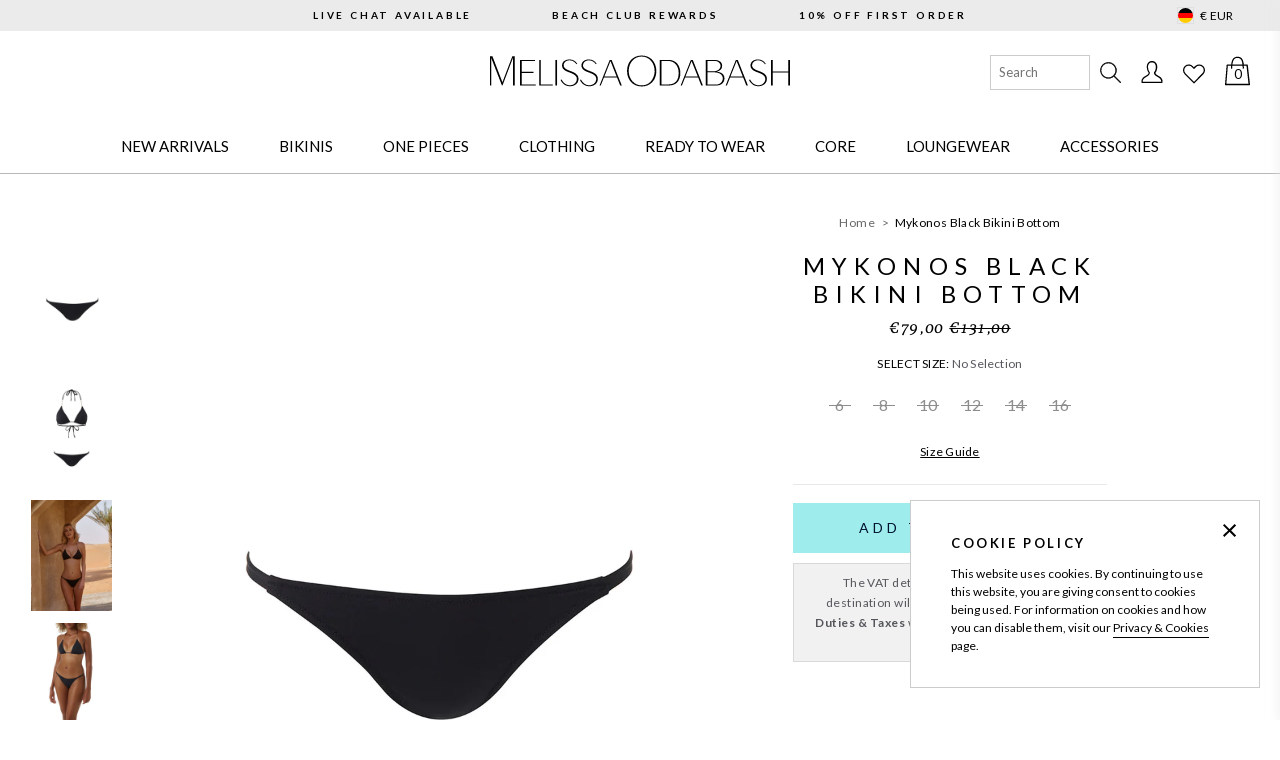

--- FILE ---
content_type: text/html; charset=utf-8
request_url: https://eu.odabash.com/products/mykonos-black-bikini-bottom
body_size: 56418
content:
<!doctype html>
<html class="no-js supports-no-cookies" lang="en">
<head>

  <meta charset="utf-8">
<meta http-equiv="X-UA-Compatible" content="IE=edge">
<meta name="viewport" content="width=device-width,initial-scale=1">
<meta name="theme-color" content="#c4cdd5"><meta name="google-site-verification" content="V-zL1J_X59HKkn6XZArvL1j9Ceq87qPZ17XkwFaWoZo" />






    <link rel="alternate" hreflang="en" href="https://www.odabash.com/products/mykonos-black-bikini-bottom" />
    <link rel="alternate" hreflang="en-GB" href="https://www.odabash.com/products/mykonos-black-bikini-bottom" />
    <link rel="alternate" hreflang="en-DE" href="https://eu.odabash.com/products/mykonos-black-bikini-bottom" />
    <link rel="alternate" hreflang="en-FR" href="https://eu.odabash.com/products/mykonos-black-bikini-bottom" />
    <link rel="alternate" hreflang="en-BE" href="https://eu.odabash.com/products/mykonos-black-bikini-bottom" />
    <link rel="alternate" hreflang="en-NL" href="https://eu.odabash.com/products/mykonos-black-bikini-bottom" />
    <link rel="alternate" hreflang="en-IT" href="https://eu.odabash.com/products/mykonos-black-bikini-bottom" />
    <link rel="alternate" hreflang="en-ES" href="https://eu.odabash.com/products/mykonos-black-bikini-bottom" />
    <link rel="alternate" hreflang="en-IE" href="https://eu.odabash.com/products/mykonos-black-bikini-bottom" />
    <link rel="alternate" hreflang="x-default" href="https://www.odabash.com/products/mykonos-black-bikini-bottom" />
    <link rel="alternate" hreflang="en-US" href="https://us.odabash.com/products/mykonos-black-bikini-bottom" />

    
        <link rel="alternate" hreflang="fr" href="https://eu.odabash.com/a/l/fr/products/mykonos-black-bikini-bottom" />
    



<link rel="canonical" href="https://eu.odabash.com/products/mykonos-black-bikini-bottom" />

<link rel="shortcut icon" href="//eu.odabash.com/cdn/shop/files/Untitled_design_3_b96cb8fb-c252-49c7-bb1e-a17f3c6d52c5_32x32.png?v=1743505498" type="image/png"><title>Mykonos Black Bikini Bottom | Official EU Site</title><meta name="description" content="Shop the Mykonos Black Bikini Bottom at the official Melissa Odabash® EU online store. Join Beach Club Rewards &amp; earn 2 points Per €1 Spent. Klarna available.">


<meta property="og:site_name" content="Melissa Odabash EU">
<meta property="og:url" content="https://eu.odabash.com/products/mykonos-black-bikini-bottom">
<meta property="og:title" content="Mykonos Black Bikini Bottom">
<meta property="og:type" content="product">
<meta property="og:description" content="Shop the Mykonos Black Bikini Bottom at the official Melissa Odabash® EU online store. Join Beach Club Rewards &amp; earn 2 points Per €1 Spent. Klarna available."><meta property="og:image" content="http://eu.odabash.com/cdn/shop/products/Mykonos_Black_Bikini_Bottom_Cutout_2023_287cba21-c6aa-4241-b703-2d28bdc9e0df.jpg?v=1666110324">
      <meta property="og:image:secure_url" content="https://eu.odabash.com/cdn/shop/products/Mykonos_Black_Bikini_Bottom_Cutout_2023_287cba21-c6aa-4241-b703-2d28bdc9e0df.jpg?v=1666110324">
      <meta property="og:image:width" content="1056">
      <meta property="og:image:height" content="1447">
      <meta property="og:image:alt" content="Mykonos_Black_Bikini_Bottom_Cutout"><meta property="og:image" content="http://eu.odabash.com/cdn/shop/products/Mykonos_Black_Bikini_Cutout_2023_efe99bbf-ab51-4a5b-91dc-6c4741528c5f.jpg?v=1666110324">
      <meta property="og:image:secure_url" content="https://eu.odabash.com/cdn/shop/products/Mykonos_Black_Bikini_Cutout_2023_efe99bbf-ab51-4a5b-91dc-6c4741528c5f.jpg?v=1666110324">
      <meta property="og:image:width" content="1056">
      <meta property="og:image:height" content="1447">
      <meta property="og:image:alt" content="Mykonos_Black_Bikini_Cutout"><meta property="og:image" content="http://eu.odabash.com/cdn/shop/products/Mykonos_Black_Bikini_Lifestyle_2023_a1471644-d066-40a3-9b2d-d87b78e7764d.jpg?v=1666110324">
      <meta property="og:image:secure_url" content="https://eu.odabash.com/cdn/shop/products/Mykonos_Black_Bikini_Lifestyle_2023_a1471644-d066-40a3-9b2d-d87b78e7764d.jpg?v=1666110324">
      <meta property="og:image:width" content="1056">
      <meta property="og:image:height" content="1447">
      <meta property="og:image:alt" content="Mykonos_Black_Bikini_Lifestyle">

<meta name="twitter:site" content="@melissaodabash">
<meta name="twitter:card" content="summary_large_image">
<meta name="twitter:title" content="Mykonos Black Bikini Bottom">
<meta name="twitter:description" content="Shop the Mykonos Black Bikini Bottom at the official Melissa Odabash® EU online store. Join Beach Club Rewards &amp; earn 2 points Per €1 Spent. Klarna available.">


<link rel="prefetch" href="//eu.odabash.com/cdn/shop/t/53/assets/layout.blog.css?v=94057676937704753261765962373" as="style"><link type="text/css" href="//eu.odabash.com/cdn/shop/t/53/assets/layout.theme.css?v=114607808775250847651765962373" rel="stylesheet"><link type="text/css" href="//eu.odabash.com/cdn/shop/t/53/assets/layout.theme.styleLiquid.scss.css?v=70130294353469023031766049542" rel="stylesheet"><link rel="prefetch" href="//eu.odabash.com/cdn/shop/t/53/assets/layout.theme.css?v=114607808775250847651765962373" as="style"><link rel="prefetch" href="//eu.odabash.com/cdn/shop/t/53/assets/template.article.css?v=94057676937704753261765962373" as="style"><link rel="prefetch" href="//eu.odabash.com/cdn/shop/t/53/assets/template.blog.css?v=94057676937704753261765962373" as="style"><link rel="prefetch" href="//eu.odabash.com/cdn/shop/t/53/assets/template.cart.css?v=51925675497299313551765962373" as="style"><link rel="prefetch" href="//eu.odabash.com/cdn/shop/t/53/assets/template.collection.css?v=136300334161756499731765962373" as="style"><link rel="prefetch" href="//eu.odabash.com/cdn/shop/t/53/assets/template.index.css?v=104863861847676133571765962373" as="style"><link rel="prefetch" href="//eu.odabash.com/cdn/shop/t/53/assets/template.page.css?v=89730822581643248901765962373" as="style"><link rel="prefetch" href="//eu.odabash.com/cdn/shop/t/53/assets/template.page.sidebar.css?v=89730822581643248901765962373" as="style"><link rel="prefetch" href="//eu.odabash.com/cdn/shop/t/53/assets/template.page.wishlist.css?v=89730822581643248901765962373" as="style"><link rel="prefetch" href="//eu.odabash.com/cdn/shop/t/53/assets/template.product.grouped.css?v=13068830460783410371765962373" as="style"><link type="text/css" href="//eu.odabash.com/cdn/shop/t/53/assets/template.product.css?v=13068830460783410371765962373" rel="stylesheet"><link rel="prefetch" href="//eu.odabash.com/cdn/shop/t/53/assets/template.search.css?v=136300334161756499731765962373" as="style"><link rel="prefetch" href="//eu.odabash.com/cdn/shop/t/53/assets/template.gift_card.css?v=183942033160284105931765962373" as="style"><link rel="prefetch" href="//eu.odabash.com/cdn/shop/t/53/assets/template.account.css?v=137500704499852703151765962373" as="style"><link rel="prefetch" href="//eu.odabash.com/cdn/shop/t/53/assets/template.activate_account.css?v=143751637337799029641765962373" as="style"><link rel="prefetch" href="//eu.odabash.com/cdn/shop/t/53/assets/template.addresses.css?v=137500704499852703151765962373" as="style"><link rel="prefetch" href="//eu.odabash.com/cdn/shop/t/53/assets/template.login.css?v=95456429799000790931765962373" as="style"><link rel="prefetch" href="//eu.odabash.com/cdn/shop/t/53/assets/template.order.css?v=137500704499852703151765962373" as="style"><link rel="prefetch" href="//eu.odabash.com/cdn/shop/t/53/assets/template.register.css?v=143751637337799029641765962373" as="style"><link rel="prefetch" href="//eu.odabash.com/cdn/shop/t/53/assets/template.reset_password.css?v=143751637337799029641765962373" as="style">

<link rel="preconnect" href="https://redirects.eastsideco.io" crossorigin />
<style>
  :root {
    --color-primary: hsl(180, 67%, 55%);
    --color-primary-dark: hsl(180, 67%, 45%);

    --color-text-primary: hsl(180, 95%, 34%);
    --color-text-secondary: #188181;
    --color-text-button-primary: #00122e;
    --color-accent-primary: hsl(180, 100%, 40%);
    --color-text-primary-alt: hsl(180, 95%, 34%, 0.25);

    --color-secondary: hsl(0, 0%, 92%);

    --color-text-base: hsl(0, 0%, 20%);
    --color-text-medium: #666;
    --color-text-medium-light: #838383;
    --color-text-light: hsl(0, 0%, 72%);

    --color-background-main: #eee;
    --color-background-half: #f8f8f8;

    --color-border: hsl(0, 0%, 93%);
    --color-border-dark: hsl(0, 0%, 80%);

    --color-black: #000000;
    --color-white: #FFFFFF;
    --color-grey-light: #E8E8E8;
    --color-grey-mid: #8D8D8D;

    --font-heading: 'Lato', sans-serif;
    --font-body: 'Lato', sans-serif;
    --font-body-weight: 400;
    --font-body-style: normal;
    --font-body-bold-weight: bold;
  }
</style>

<style>
  html {
    font-size: 62.5%;
  }

  body {
    color: var(--color-body-base);
    font-family: var(--font-body);
    font-weight: var(--font-body-weight);
    font-style: var(--font-body-style);
    font-size: 1.3rem;
    line-height: 1.571428571;
  }

  h1,
  h2,
  h3,
  h4,
  h5,
  h6 {
    font-family: var(--font-heading);
    font-weight: 400;
    letter-spacing: .2em;
    text-transform: uppercase;
  }

  h1 {
    font-size: 2.1rem;
    line-height: 1.428571429;
  }

  h2 {
    font-size: 1.6rem;
    line-height: 1.375;
  }

  h3 {
    font-size: 1.4rem;
  }

  h3,
  h4,
  h5,
  h6 {
    font-weight: 600;
  }

  body,
  input,
  textarea,
  button,
  select {
    font-family: var(--font-body);
    -webkit-font-smoothing: antialiased;
    text-size-adjust: 100%;
    color: inherit;
  }

  a {
    color: inherit;
    text-decoration: none;
  }

  a.focus-visible {
    color: inherit;
    text-decoration: underline;
  }

  @media (hover: hover) {
    a:focus {
      color: inherit;
      text-decoration: underline;
    }
  }

  ul {
    list-style: none;
    margin: 0;
    padding: 0;
  }

  ::selection {
    background-color: var(--color-secondary);
  }
</style>

<link type="text/css" href="//eu.odabash.com/cdn/shop/t/53/assets/template.index.css?v=104863861847676133571765962373" rel="stylesheet">

<script>document.documentElement.className = document.documentElement.className.replace('no-js', '');

  window.theme = {
    strings: {
      addToCart: "Add to Bag",
      comingSoon: "Coming Soon",
      soldOut: "Out Of Stock",
      cartAdded: "Added",
      cartLoading: "Adding...",
      failedCart: "1 or more items failed to add to bag",
      noSelection: "No Selection",
      groupedDefaultText: "Please select a product",
      quickAdd: {
        addToCart: "Add to Bag",
        addingToCart: "Adding...",
        addedToCart: "Added"
      }
    },
    moneyFormat: "€{{amount_with_comma_separator}}"
  };

  

  window.lazySizesConfig = window.lazySizesConfig || {};
  window.lazySizesConfig.loadHidden = false;
  window.lazySizesConfig.expand = 400;
</script>

<script>
  !function(t,n){var e=n.loyaltylion||[];if(!e.isLoyaltyLion){n.loyaltylion=e,void 0===n.lion&&(n.lion=e),e.version=2,e.isLoyaltyLion=!0;var o=n.URLSearchParams,i=n.sessionStorage,r="ll_loader_revision",a=(new Date).toISOString().replace(/-/g,""),s="function"==typeof o?function(){try{var t=new o(n.location.search).get(r);return t&&i.setItem(r,t),i.getItem(r)}catch(t){return""}}():null;c("https://sdk.loyaltylion.net/static/2/"+a.slice(0,8)+"/loader"+(s?"-"+s:"")+".js");var l=!1;e.init=function(t){if(l)throw new Error("Cannot call lion.init more than once");l=!0;var n=e._token=t.token;if(!n)throw new Error("Token must be supplied to lion.init");var o=[];function i(t,n){t[n]=function(){o.push([n,Array.prototype.slice.call(arguments,0)])}}"_push configure bootstrap shutdown on removeListener authenticateCustomer".split(" ").forEach(function(t){i(e,t)}),c("https://sdk.loyaltylion.net/sdk/start/"+a.slice(0,11)+"/"+n+".js"),e._initData=t,e._buffer=o}}function c(n){var e=t.getElementsByTagName("script")[0],o=t.createElement("script");o.src=n,o.crossOrigin="",e.parentNode.insertBefore(o,e)}}(document,window);

  
      
          loyaltylion.init({ token: "9719381c445af59bd8d926d9b71d9384" });
      
  
</script>

<link rel="prefetch" href="//eu.odabash.com/cdn/shop/t/53/assets/layout.blog.js?v=111603181540343972631765962373" as="script"><script type="text/javascript" src="//eu.odabash.com/cdn/shop/t/53/assets/layout.theme.js?v=57482588559469801341765962373" defer="defer"></script><link rel="prefetch" href="//eu.odabash.com/cdn/shop/t/53/assets/template.article.js?v=126514531280308104321765962373" as="script"><link rel="prefetch" href="//eu.odabash.com/cdn/shop/t/53/assets/template.blog.js?v=2373987838414647961765962373" as="script"><link rel="prefetch" href="//eu.odabash.com/cdn/shop/t/53/assets/template.cart.js?v=3492108511201791481765962373" as="script"><link rel="prefetch" href="//eu.odabash.com/cdn/shop/t/53/assets/template.collection.js?v=82689626051601182171765962373" as="script"><link rel="prefetch" href="//eu.odabash.com/cdn/shop/t/53/assets/template.gift_card.js?v=75841558756685352071765962373" as="script"><link rel="prefetch" href="//eu.odabash.com/cdn/shop/t/53/assets/template.index.js?v=46841897878275220811765962373" as="script"><link rel="prefetch" href="//eu.odabash.com/cdn/shop/t/53/assets/template.page.js?v=81631361796843263581765962373" as="script"><link rel="prefetch" href="//eu.odabash.com/cdn/shop/t/53/assets/template.page.sidebar.js?v=79363419343998683971765962373" as="script"><link rel="prefetch" href="//eu.odabash.com/cdn/shop/t/53/assets/template.page.wishlist.js?v=68177670650124329731765962373" as="script"><script type="text/javascript" src="//eu.odabash.com/cdn/shop/t/53/assets/product.js?v=130550681522892514811765962373" defer="defer"></script>
<script type="text/javascript" src="//eu.odabash.com/cdn/shop/t/53/assets/template.product.js?v=119967619559544590591765962373" defer="defer"></script><link rel="prefetch" href="//eu.odabash.com/cdn/shop/t/53/assets/template.search.js?v=111603181540343972631765962373" as="script"><link rel="prefetch" href="//eu.odabash.com/cdn/shop/t/53/assets/template.account.js?v=111603181540343972631765962373" as="script"><link rel="prefetch" href="//eu.odabash.com/cdn/shop/t/53/assets/template.activate_account.js?v=111603181540343972631765962373" as="script"><link rel="prefetch" href="//eu.odabash.com/cdn/shop/t/53/assets/template.addresses.js?v=29759568233841009041765962373" as="script"><link rel="prefetch" href="//eu.odabash.com/cdn/shop/t/53/assets/template.login.js?v=60859699959971695841765962373" as="script"><link rel="prefetch" href="//eu.odabash.com/cdn/shop/t/53/assets/template.order.js?v=111603181540343972631765962373" as="script"><link rel="prefetch" href="//eu.odabash.com/cdn/shop/t/53/assets/template.register.js?v=146008412776925682651765962373" as="script"><link rel="prefetch" href="//eu.odabash.com/cdn/shop/t/53/assets/template.reset_password.js?v=111603181540343972631765962373" as="script">
<script>
  window.dataLayer = window.dataLayer || [];

  
</script>





  
    <!-- "snippets/weglot_switcher.liquid" was not rendered, the associated app was uninstalled -->
  

  <script>window.performance && window.performance.mark && window.performance.mark('shopify.content_for_header.start');</script><meta name="google-site-verification" content="Re8RgMQs3UM5W0km80UsrqqDfGSlizKfd--kLnnq-SA">
<meta id="shopify-digital-wallet" name="shopify-digital-wallet" content="/8448966722/digital_wallets/dialog">
<meta name="shopify-checkout-api-token" content="0f051f7404dd19e21c256c3dd7323c8f">
<link rel="alternate" type="application/json+oembed" href="https://eu.odabash.com/products/mykonos-black-bikini-bottom.oembed">
<script async="async" src="/checkouts/internal/preloads.js?locale=en-DE"></script>
<script id="apple-pay-shop-capabilities" type="application/json">{"shopId":8448966722,"countryCode":"GB","currencyCode":"EUR","merchantCapabilities":["supports3DS"],"merchantId":"gid:\/\/shopify\/Shop\/8448966722","merchantName":"Melissa Odabash EU","requiredBillingContactFields":["postalAddress","email","phone"],"requiredShippingContactFields":["postalAddress","email","phone"],"shippingType":"shipping","supportedNetworks":["visa","masterCard","amex","discover","elo"],"total":{"type":"pending","label":"Melissa Odabash EU","amount":"1.00"},"shopifyPaymentsEnabled":false,"supportsSubscriptions":false}</script>
<script id="shopify-features" type="application/json">{"accessToken":"0f051f7404dd19e21c256c3dd7323c8f","betas":["rich-media-storefront-analytics"],"domain":"eu.odabash.com","predictiveSearch":true,"shopId":8448966722,"locale":"en"}</script>
<script>var Shopify = Shopify || {};
Shopify.shop = "odabash-eur-preprod.myshopify.com";
Shopify.locale = "en";
Shopify.currency = {"active":"EUR","rate":"1.0"};
Shopify.country = "DE";
Shopify.theme = {"name":"melissa-odabash-theme\/main_JANUARY_HOMEPAGE","id":184704762229,"schema_name":"Melissa Odabash theme","schema_version":"2.0.0","theme_store_id":null,"role":"main"};
Shopify.theme.handle = "null";
Shopify.theme.style = {"id":null,"handle":null};
Shopify.cdnHost = "eu.odabash.com/cdn";
Shopify.routes = Shopify.routes || {};
Shopify.routes.root = "/";</script>
<script type="module">!function(o){(o.Shopify=o.Shopify||{}).modules=!0}(window);</script>
<script>!function(o){function n(){var o=[];function n(){o.push(Array.prototype.slice.apply(arguments))}return n.q=o,n}var t=o.Shopify=o.Shopify||{};t.loadFeatures=n(),t.autoloadFeatures=n()}(window);</script>
<script id="shop-js-analytics" type="application/json">{"pageType":"product"}</script>
<script defer="defer" async type="module" src="//eu.odabash.com/cdn/shopifycloud/shop-js/modules/v2/client.init-shop-cart-sync_C5BV16lS.en.esm.js"></script>
<script defer="defer" async type="module" src="//eu.odabash.com/cdn/shopifycloud/shop-js/modules/v2/chunk.common_CygWptCX.esm.js"></script>
<script type="module">
  await import("//eu.odabash.com/cdn/shopifycloud/shop-js/modules/v2/client.init-shop-cart-sync_C5BV16lS.en.esm.js");
await import("//eu.odabash.com/cdn/shopifycloud/shop-js/modules/v2/chunk.common_CygWptCX.esm.js");

  window.Shopify.SignInWithShop?.initShopCartSync?.({"fedCMEnabled":true,"windoidEnabled":true});

</script>
<script>(function() {
  var isLoaded = false;
  function asyncLoad() {
    if (isLoaded) return;
    isLoaded = true;
    var urls = ["https:\/\/d23dclunsivw3h.cloudfront.net\/redirect-app.js?shop=odabash-eur-preprod.myshopify.com","\/\/searchserverapi.com\/widgets\/shopify\/init.js?a=5m7C5B2B3b\u0026shop=odabash-eur-preprod.myshopify.com","\/\/cdn.shopify.com\/s\/files\/1\/0875\/2064\/files\/easyvideo-2.0.0.js?shop=odabash-eur-preprod.myshopify.com","https:\/\/s3.eu-west-1.amazonaws.com\/production-klarna-il-shopify-osm\/0b7fe7c4a98ef8166eeafee767bc667686567a25\/odabash-eur-preprod.myshopify.com-1767254406275.js?shop=odabash-eur-preprod.myshopify.com"];
    for (var i = 0; i < urls.length; i++) {
      var s = document.createElement('script');
      s.type = 'text/javascript';
      s.async = true;
      s.src = urls[i];
      var x = document.getElementsByTagName('script')[0];
      x.parentNode.insertBefore(s, x);
    }
  };
  if(window.attachEvent) {
    window.attachEvent('onload', asyncLoad);
  } else {
    window.addEventListener('load', asyncLoad, false);
  }
})();</script>
<script id="__st">var __st={"a":8448966722,"offset":0,"reqid":"aba4b903-d8ef-4da6-82d7-3c0f294b8357-1768664300","pageurl":"eu.odabash.com\/products\/mykonos-black-bikini-bottom","u":"aa06ffd83e81","p":"product","rtyp":"product","rid":6832527409218};</script>
<script>window.ShopifyPaypalV4VisibilityTracking = true;</script>
<script id="captcha-bootstrap">!function(){'use strict';const t='contact',e='account',n='new_comment',o=[[t,t],['blogs',n],['comments',n],[t,'customer']],c=[[e,'customer_login'],[e,'guest_login'],[e,'recover_customer_password'],[e,'create_customer']],r=t=>t.map((([t,e])=>`form[action*='/${t}']:not([data-nocaptcha='true']) input[name='form_type'][value='${e}']`)).join(','),a=t=>()=>t?[...document.querySelectorAll(t)].map((t=>t.form)):[];function s(){const t=[...o],e=r(t);return a(e)}const i='password',u='form_key',d=['recaptcha-v3-token','g-recaptcha-response','h-captcha-response',i],f=()=>{try{return window.sessionStorage}catch{return}},m='__shopify_v',_=t=>t.elements[u];function p(t,e,n=!1){try{const o=window.sessionStorage,c=JSON.parse(o.getItem(e)),{data:r}=function(t){const{data:e,action:n}=t;return t[m]||n?{data:e,action:n}:{data:t,action:n}}(c);for(const[e,n]of Object.entries(r))t.elements[e]&&(t.elements[e].value=n);n&&o.removeItem(e)}catch(o){console.error('form repopulation failed',{error:o})}}const l='form_type',E='cptcha';function T(t){t.dataset[E]=!0}const w=window,h=w.document,L='Shopify',v='ce_forms',y='captcha';let A=!1;((t,e)=>{const n=(g='f06e6c50-85a8-45c8-87d0-21a2b65856fe',I='https://cdn.shopify.com/shopifycloud/storefront-forms-hcaptcha/ce_storefront_forms_captcha_hcaptcha.v1.5.2.iife.js',D={infoText:'Protected by hCaptcha',privacyText:'Privacy',termsText:'Terms'},(t,e,n)=>{const o=w[L][v],c=o.bindForm;if(c)return c(t,g,e,D).then(n);var r;o.q.push([[t,g,e,D],n]),r=I,A||(h.body.append(Object.assign(h.createElement('script'),{id:'captcha-provider',async:!0,src:r})),A=!0)});var g,I,D;w[L]=w[L]||{},w[L][v]=w[L][v]||{},w[L][v].q=[],w[L][y]=w[L][y]||{},w[L][y].protect=function(t,e){n(t,void 0,e),T(t)},Object.freeze(w[L][y]),function(t,e,n,w,h,L){const[v,y,A,g]=function(t,e,n){const i=e?o:[],u=t?c:[],d=[...i,...u],f=r(d),m=r(i),_=r(d.filter((([t,e])=>n.includes(e))));return[a(f),a(m),a(_),s()]}(w,h,L),I=t=>{const e=t.target;return e instanceof HTMLFormElement?e:e&&e.form},D=t=>v().includes(t);t.addEventListener('submit',(t=>{const e=I(t);if(!e)return;const n=D(e)&&!e.dataset.hcaptchaBound&&!e.dataset.recaptchaBound,o=_(e),c=g().includes(e)&&(!o||!o.value);(n||c)&&t.preventDefault(),c&&!n&&(function(t){try{if(!f())return;!function(t){const e=f();if(!e)return;const n=_(t);if(!n)return;const o=n.value;o&&e.removeItem(o)}(t);const e=Array.from(Array(32),(()=>Math.random().toString(36)[2])).join('');!function(t,e){_(t)||t.append(Object.assign(document.createElement('input'),{type:'hidden',name:u})),t.elements[u].value=e}(t,e),function(t,e){const n=f();if(!n)return;const o=[...t.querySelectorAll(`input[type='${i}']`)].map((({name:t})=>t)),c=[...d,...o],r={};for(const[a,s]of new FormData(t).entries())c.includes(a)||(r[a]=s);n.setItem(e,JSON.stringify({[m]:1,action:t.action,data:r}))}(t,e)}catch(e){console.error('failed to persist form',e)}}(e),e.submit())}));const S=(t,e)=>{t&&!t.dataset[E]&&(n(t,e.some((e=>e===t))),T(t))};for(const o of['focusin','change'])t.addEventListener(o,(t=>{const e=I(t);D(e)&&S(e,y())}));const B=e.get('form_key'),M=e.get(l),P=B&&M;t.addEventListener('DOMContentLoaded',(()=>{const t=y();if(P)for(const e of t)e.elements[l].value===M&&p(e,B);[...new Set([...A(),...v().filter((t=>'true'===t.dataset.shopifyCaptcha))])].forEach((e=>S(e,t)))}))}(h,new URLSearchParams(w.location.search),n,t,e,['guest_login'])})(!0,!0)}();</script>
<script integrity="sha256-4kQ18oKyAcykRKYeNunJcIwy7WH5gtpwJnB7kiuLZ1E=" data-source-attribution="shopify.loadfeatures" defer="defer" src="//eu.odabash.com/cdn/shopifycloud/storefront/assets/storefront/load_feature-a0a9edcb.js" crossorigin="anonymous"></script>
<script data-source-attribution="shopify.dynamic_checkout.dynamic.init">var Shopify=Shopify||{};Shopify.PaymentButton=Shopify.PaymentButton||{isStorefrontPortableWallets:!0,init:function(){window.Shopify.PaymentButton.init=function(){};var t=document.createElement("script");t.src="https://eu.odabash.com/cdn/shopifycloud/portable-wallets/latest/portable-wallets.en.js",t.type="module",document.head.appendChild(t)}};
</script>
<script data-source-attribution="shopify.dynamic_checkout.buyer_consent">
  function portableWalletsHideBuyerConsent(e){var t=document.getElementById("shopify-buyer-consent"),n=document.getElementById("shopify-subscription-policy-button");t&&n&&(t.classList.add("hidden"),t.setAttribute("aria-hidden","true"),n.removeEventListener("click",e))}function portableWalletsShowBuyerConsent(e){var t=document.getElementById("shopify-buyer-consent"),n=document.getElementById("shopify-subscription-policy-button");t&&n&&(t.classList.remove("hidden"),t.removeAttribute("aria-hidden"),n.addEventListener("click",e))}window.Shopify?.PaymentButton&&(window.Shopify.PaymentButton.hideBuyerConsent=portableWalletsHideBuyerConsent,window.Shopify.PaymentButton.showBuyerConsent=portableWalletsShowBuyerConsent);
</script>
<script data-source-attribution="shopify.dynamic_checkout.cart.bootstrap">document.addEventListener("DOMContentLoaded",(function(){function t(){return document.querySelector("shopify-accelerated-checkout-cart, shopify-accelerated-checkout")}if(t())Shopify.PaymentButton.init();else{new MutationObserver((function(e,n){t()&&(Shopify.PaymentButton.init(),n.disconnect())})).observe(document.body,{childList:!0,subtree:!0})}}));
</script>
<link id="shopify-accelerated-checkout-styles" rel="stylesheet" media="screen" href="https://eu.odabash.com/cdn/shopifycloud/portable-wallets/latest/accelerated-checkout-backwards-compat.css" crossorigin="anonymous">
<style id="shopify-accelerated-checkout-cart">
        #shopify-buyer-consent {
  margin-top: 1em;
  display: inline-block;
  width: 100%;
}

#shopify-buyer-consent.hidden {
  display: none;
}

#shopify-subscription-policy-button {
  background: none;
  border: none;
  padding: 0;
  text-decoration: underline;
  font-size: inherit;
  cursor: pointer;
}

#shopify-subscription-policy-button::before {
  box-shadow: none;
}

      </style>

<script>window.performance && window.performance.mark && window.performance.mark('shopify.content_for_header.end');</script>
        <script id="panther_label_data" type="application/json">
            {
                "shop": {
                    "domain": "eu.odabash.com",
                    "permanent_domain": "odabash-eur-preprod.myshopify.com",
                    "url": "https://eu.odabash.com",
                    "secure_url": "https://eu.odabash.com",
                    "money_format": "€{{amount_with_comma_separator}}",
                    "currency": "EUR"
                },
                "customer": {
                    "id": null,
                    "tags": null
                },
                "cart": {"note":null,"attributes":{},"original_total_price":0,"total_price":0,"total_discount":0,"total_weight":0.0,"item_count":0,"items":[],"requires_shipping":false,"currency":"EUR","items_subtotal_price":0,"cart_level_discount_applications":[],"checkout_charge_amount":0},
                "template": "product",
                "product": {"id":6832527409218,"title":"Mykonos Black Bikini Bottom","handle":"mykonos-black-bikini-bottom","description":"\u003cp\u003eA modern classic, update your swimwear collection with the Mykonos Bikini Bottoms. In timeless ‘Black’, this style is crafted from premium Italian fabric and boasts SPF 50+ protection. The Mykonos bottoms, are a flattering hipster cut, with a tapered strap across the hip. Can be born high or low on the leg depending on you preference. Coordinate with the matching Mykonos Triangle Bikini Top. Wear with the Pareo in the same shade for added coverage as you stroll along the beach. \u003cbr\u003e\u003c\/p\u003e\n\u003cul\u003e\n\u003cli\u003eHipster Bikini Bottoms\u003c\/li\u003e\n\u003cli\u003eFixed Sides\u003c\/li\u003e\n\u003cli\u003eModerate Coverage\u003c\/li\u003e\n\u003cli\u003eSPF 50+\u003c\/li\u003e\n\u003c\/ul\u003e\n\u003cp\u003e86% PA 14% EA \u003cbr\u003e\u003c\/p\u003e\n\u003cp\u003eAll Melissa Odabash swimwear samples are a UK10, Model wears Sample Size.\u003cbr\u003eModel is: 178 cm \/ 5ft 10\", CHEST 80 cm \/ 31.5\", WAIST 65 cm \/ 25.5\", HIP 95 cm \/ 37.5\".\u003c\/p\u003e","published_at":"2022-11-01T08:52:02+00:00","created_at":"2022-10-18T17:25:17+01:00","vendor":"Melissa Odabash","type":"CR23","tags":["SEARCHANISE_IGNORE"],"price":7900,"price_min":7900,"price_max":7900,"available":true,"price_varies":false,"compare_at_price":13100,"compare_at_price_min":13100,"compare_at_price_max":13100,"compare_at_price_varies":false,"variants":[{"id":40042809950274,"title":"6","option1":"6","option2":null,"option3":null,"sku":"889624260003","requires_shipping":true,"taxable":true,"featured_image":null,"available":true,"name":"Mykonos Black Bikini Bottom - 6","public_title":"6","options":["6"],"price":7900,"weight":0,"compare_at_price":13100,"inventory_management":null,"barcode":null,"requires_selling_plan":false,"selling_plan_allocations":[],"quantity_rule":{"min":1,"max":null,"increment":1}},{"id":40042809983042,"title":"8","option1":"8","option2":null,"option3":null,"sku":"889624260010","requires_shipping":true,"taxable":true,"featured_image":null,"available":true,"name":"Mykonos Black Bikini Bottom - 8","public_title":"8","options":["8"],"price":7900,"weight":0,"compare_at_price":13100,"inventory_management":null,"barcode":null,"requires_selling_plan":false,"selling_plan_allocations":[],"quantity_rule":{"min":1,"max":null,"increment":1}},{"id":40042810015810,"title":"10","option1":"10","option2":null,"option3":null,"sku":"889624260027","requires_shipping":true,"taxable":true,"featured_image":null,"available":true,"name":"Mykonos Black Bikini Bottom - 10","public_title":"10","options":["10"],"price":7900,"weight":0,"compare_at_price":13100,"inventory_management":null,"barcode":null,"requires_selling_plan":false,"selling_plan_allocations":[],"quantity_rule":{"min":1,"max":null,"increment":1}},{"id":40042810048578,"title":"12","option1":"12","option2":null,"option3":null,"sku":"889624260034","requires_shipping":true,"taxable":true,"featured_image":null,"available":true,"name":"Mykonos Black Bikini Bottom - 12","public_title":"12","options":["12"],"price":7900,"weight":0,"compare_at_price":13100,"inventory_management":null,"barcode":null,"requires_selling_plan":false,"selling_plan_allocations":[],"quantity_rule":{"min":1,"max":null,"increment":1}},{"id":40042810081346,"title":"14","option1":"14","option2":null,"option3":null,"sku":"889624260041","requires_shipping":true,"taxable":true,"featured_image":null,"available":true,"name":"Mykonos Black Bikini Bottom - 14","public_title":"14","options":["14"],"price":7900,"weight":0,"compare_at_price":13100,"inventory_management":null,"barcode":null,"requires_selling_plan":false,"selling_plan_allocations":[],"quantity_rule":{"min":1,"max":null,"increment":1}},{"id":40042810114114,"title":"16","option1":"16","option2":null,"option3":null,"sku":"889624260058","requires_shipping":true,"taxable":true,"featured_image":null,"available":true,"name":"Mykonos Black Bikini Bottom - 16","public_title":"16","options":["16"],"price":7900,"weight":0,"compare_at_price":13100,"inventory_management":null,"barcode":null,"requires_selling_plan":false,"selling_plan_allocations":[],"quantity_rule":{"min":1,"max":null,"increment":1}}],"images":["\/\/eu.odabash.com\/cdn\/shop\/products\/Mykonos_Black_Bikini_Bottom_Cutout_2023_287cba21-c6aa-4241-b703-2d28bdc9e0df.jpg?v=1666110324","\/\/eu.odabash.com\/cdn\/shop\/products\/Mykonos_Black_Bikini_Cutout_2023_efe99bbf-ab51-4a5b-91dc-6c4741528c5f.jpg?v=1666110324","\/\/eu.odabash.com\/cdn\/shop\/products\/Mykonos_Black_Bikini_Lifestyle_2023_a1471644-d066-40a3-9b2d-d87b78e7764d.jpg?v=1666110324","\/\/eu.odabash.com\/cdn\/shop\/products\/Mykonos_Black_Bikini_Model_2023_F_163f1b14-d79f-411f-b4a6-e38eff8027ed.jpg?v=1666110324","\/\/eu.odabash.com\/cdn\/shop\/products\/Mykonos_Black_Bikini_Model_2023_B_e33099aa-d681-4568-a3be-9ee5ea1897ae.jpg?v=1666110325"],"featured_image":"\/\/eu.odabash.com\/cdn\/shop\/products\/Mykonos_Black_Bikini_Bottom_Cutout_2023_287cba21-c6aa-4241-b703-2d28bdc9e0df.jpg?v=1666110324","options":["Size"],"media":[{"alt":"Mykonos_Black_Bikini_Bottom_Cutout","id":21937822957634,"position":1,"preview_image":{"aspect_ratio":0.73,"height":1447,"width":1056,"src":"\/\/eu.odabash.com\/cdn\/shop\/products\/Mykonos_Black_Bikini_Bottom_Cutout_2023_287cba21-c6aa-4241-b703-2d28bdc9e0df.jpg?v=1666110324"},"aspect_ratio":0.73,"height":1447,"media_type":"image","src":"\/\/eu.odabash.com\/cdn\/shop\/products\/Mykonos_Black_Bikini_Bottom_Cutout_2023_287cba21-c6aa-4241-b703-2d28bdc9e0df.jpg?v=1666110324","width":1056},{"alt":"Mykonos_Black_Bikini_Cutout","id":21937822990402,"position":2,"preview_image":{"aspect_ratio":0.73,"height":1447,"width":1056,"src":"\/\/eu.odabash.com\/cdn\/shop\/products\/Mykonos_Black_Bikini_Cutout_2023_efe99bbf-ab51-4a5b-91dc-6c4741528c5f.jpg?v=1666110324"},"aspect_ratio":0.73,"height":1447,"media_type":"image","src":"\/\/eu.odabash.com\/cdn\/shop\/products\/Mykonos_Black_Bikini_Cutout_2023_efe99bbf-ab51-4a5b-91dc-6c4741528c5f.jpg?v=1666110324","width":1056},{"alt":"Mykonos_Black_Bikini_Lifestyle","id":21937823023170,"position":3,"preview_image":{"aspect_ratio":0.73,"height":1447,"width":1056,"src":"\/\/eu.odabash.com\/cdn\/shop\/products\/Mykonos_Black_Bikini_Lifestyle_2023_a1471644-d066-40a3-9b2d-d87b78e7764d.jpg?v=1666110324"},"aspect_ratio":0.73,"height":1447,"media_type":"image","src":"\/\/eu.odabash.com\/cdn\/shop\/products\/Mykonos_Black_Bikini_Lifestyle_2023_a1471644-d066-40a3-9b2d-d87b78e7764d.jpg?v=1666110324","width":1056},{"alt":"Mykonos_Black_Bikini_Model_F","id":21937823055938,"position":4,"preview_image":{"aspect_ratio":0.73,"height":1447,"width":1056,"src":"\/\/eu.odabash.com\/cdn\/shop\/products\/Mykonos_Black_Bikini_Model_2023_F_163f1b14-d79f-411f-b4a6-e38eff8027ed.jpg?v=1666110324"},"aspect_ratio":0.73,"height":1447,"media_type":"image","src":"\/\/eu.odabash.com\/cdn\/shop\/products\/Mykonos_Black_Bikini_Model_2023_F_163f1b14-d79f-411f-b4a6-e38eff8027ed.jpg?v=1666110324","width":1056},{"alt":"Mykonos_Black_Bikini_Model_B","id":21937823088706,"position":5,"preview_image":{"aspect_ratio":0.73,"height":1447,"width":1056,"src":"\/\/eu.odabash.com\/cdn\/shop\/products\/Mykonos_Black_Bikini_Model_2023_B_e33099aa-d681-4568-a3be-9ee5ea1897ae.jpg?v=1666110325"},"aspect_ratio":0.73,"height":1447,"media_type":"image","src":"\/\/eu.odabash.com\/cdn\/shop\/products\/Mykonos_Black_Bikini_Model_2023_B_e33099aa-d681-4568-a3be-9ee5ea1897ae.jpg?v=1666110325","width":1056}],"requires_selling_plan":false,"selling_plan_groups":[],"content":"\u003cp\u003eA modern classic, update your swimwear collection with the Mykonos Bikini Bottoms. In timeless ‘Black’, this style is crafted from premium Italian fabric and boasts SPF 50+ protection. The Mykonos bottoms, are a flattering hipster cut, with a tapered strap across the hip. Can be born high or low on the leg depending on you preference. Coordinate with the matching Mykonos Triangle Bikini Top. Wear with the Pareo in the same shade for added coverage as you stroll along the beach. \u003cbr\u003e\u003c\/p\u003e\n\u003cul\u003e\n\u003cli\u003eHipster Bikini Bottoms\u003c\/li\u003e\n\u003cli\u003eFixed Sides\u003c\/li\u003e\n\u003cli\u003eModerate Coverage\u003c\/li\u003e\n\u003cli\u003eSPF 50+\u003c\/li\u003e\n\u003c\/ul\u003e\n\u003cp\u003e86% PA 14% EA \u003cbr\u003e\u003c\/p\u003e\n\u003cp\u003eAll Melissa Odabash swimwear samples are a UK10, Model wears Sample Size.\u003cbr\u003eModel is: 178 cm \/ 5ft 10\", CHEST 80 cm \/ 31.5\", WAIST 65 cm \/ 25.5\", HIP 95 cm \/ 37.5\".\u003c\/p\u003e"},
                "collection": null,
                "app_url": "https://shop.handprint.tech",
                "app_url_css": "https://dashboard.handprint.tech",
                "dashboard_api_url": "https://dashboard.handprint.tech/ext/api/v3"
            }
        </script>
        <link rel="stylesheet" href="https://dashboard.handprint.tech/themes/front/default/assets/css/widget-sp.css"/>
        <script>
        
            </script>
<!-- BEGIN app block: shopify://apps/klaviyo-email-marketing-sms/blocks/klaviyo-onsite-embed/2632fe16-c075-4321-a88b-50b567f42507 -->












  <script async src="https://static.klaviyo.com/onsite/js/XW3mUs/klaviyo.js?company_id=XW3mUs"></script>
  <script>!function(){if(!window.klaviyo){window._klOnsite=window._klOnsite||[];try{window.klaviyo=new Proxy({},{get:function(n,i){return"push"===i?function(){var n;(n=window._klOnsite).push.apply(n,arguments)}:function(){for(var n=arguments.length,o=new Array(n),w=0;w<n;w++)o[w]=arguments[w];var t="function"==typeof o[o.length-1]?o.pop():void 0,e=new Promise((function(n){window._klOnsite.push([i].concat(o,[function(i){t&&t(i),n(i)}]))}));return e}}})}catch(n){window.klaviyo=window.klaviyo||[],window.klaviyo.push=function(){var n;(n=window._klOnsite).push.apply(n,arguments)}}}}();</script>

  
    <script id="viewed_product">
      if (item == null) {
        var _learnq = _learnq || [];

        var MetafieldReviews = null
        var MetafieldYotpoRating = null
        var MetafieldYotpoCount = null
        var MetafieldLooxRating = null
        var MetafieldLooxCount = null
        var okendoProduct = null
        var okendoProductReviewCount = null
        var okendoProductReviewAverageValue = null
        try {
          // The following fields are used for Customer Hub recently viewed in order to add reviews.
          // This information is not part of __kla_viewed. Instead, it is part of __kla_viewed_reviewed_items
          MetafieldReviews = {};
          MetafieldYotpoRating = null
          MetafieldYotpoCount = null
          MetafieldLooxRating = null
          MetafieldLooxCount = null

          okendoProduct = null
          // If the okendo metafield is not legacy, it will error, which then requires the new json formatted data
          if (okendoProduct && 'error' in okendoProduct) {
            okendoProduct = null
          }
          okendoProductReviewCount = okendoProduct ? okendoProduct.reviewCount : null
          okendoProductReviewAverageValue = okendoProduct ? okendoProduct.reviewAverageValue : null
        } catch (error) {
          console.error('Error in Klaviyo onsite reviews tracking:', error);
        }

        var item = {
          Name: "Mykonos Black Bikini Bottom",
          ProductID: 6832527409218,
          Categories: [],
          ImageURL: "https://eu.odabash.com/cdn/shop/products/Mykonos_Black_Bikini_Bottom_Cutout_2023_287cba21-c6aa-4241-b703-2d28bdc9e0df_grande.jpg?v=1666110324",
          URL: "https://eu.odabash.com/products/mykonos-black-bikini-bottom",
          Brand: "Melissa Odabash",
          Price: "€79,00",
          Value: "79,00",
          CompareAtPrice: "€131,00"
        };
        _learnq.push(['track', 'Viewed Product', item]);
        _learnq.push(['trackViewedItem', {
          Title: item.Name,
          ItemId: item.ProductID,
          Categories: item.Categories,
          ImageUrl: item.ImageURL,
          Url: item.URL,
          Metadata: {
            Brand: item.Brand,
            Price: item.Price,
            Value: item.Value,
            CompareAtPrice: item.CompareAtPrice
          },
          metafields:{
            reviews: MetafieldReviews,
            yotpo:{
              rating: MetafieldYotpoRating,
              count: MetafieldYotpoCount,
            },
            loox:{
              rating: MetafieldLooxRating,
              count: MetafieldLooxCount,
            },
            okendo: {
              rating: okendoProductReviewAverageValue,
              count: okendoProductReviewCount,
            }
          }
        }]);
      }
    </script>
  




  <script>
    window.klaviyoReviewsProductDesignMode = false
  </script>







<!-- END app block --><!-- BEGIN app block: shopify://apps/elevar-conversion-tracking/blocks/dataLayerEmbed/bc30ab68-b15c-4311-811f-8ef485877ad6 -->



<script type="module" dynamic>
  const configUrl = "/a/elevar/static/configs/759c204ffd4beedf0909507deb44149330257289/config.js";
  const config = (await import(configUrl)).default;
  const scriptUrl = config.script_src_app_theme_embed;

  if (scriptUrl) {
    const { handler } = await import(scriptUrl);

    await handler(
      config,
      {
        cartData: {
  marketId: "5439554",
  attributes:{},
  cartTotal: "0.0",
  currencyCode:"EUR",
  items: []
}
,
        user: {cartTotal: "0.0",
    currencyCode:"EUR",customer: {},
}
,
        isOnCartPage:false,
        collectionView:null,
        searchResultsView:null,
        productView:{
    attributes:{},
    currencyCode:"EUR",defaultVariant: {id:"889624260003",name:"Mykonos Black Bikini Bottom",
        brand:"Melissa Odabash",
        category:"CR23",
        variant:"6",
        price: "79.0",
        productId: "6832527409218",
        variantId: "40042809950274",
        compareAtPrice: "131.0",image:"\/\/eu.odabash.com\/cdn\/shop\/products\/Mykonos_Black_Bikini_Bottom_Cutout_2023_287cba21-c6aa-4241-b703-2d28bdc9e0df.jpg?v=1666110324",url:"\/products\/mykonos-black-bikini-bottom?variant=40042809950274"},items: [{id:"889624260003",name:"Mykonos Black Bikini Bottom",
          brand:"Melissa Odabash",
          category:"CR23",
          variant:"6",
          price: "79.0",
          productId: "6832527409218",
          variantId: "40042809950274",
          compareAtPrice: "131.0",image:"\/\/eu.odabash.com\/cdn\/shop\/products\/Mykonos_Black_Bikini_Bottom_Cutout_2023_287cba21-c6aa-4241-b703-2d28bdc9e0df.jpg?v=1666110324",url:"\/products\/mykonos-black-bikini-bottom?variant=40042809950274"},{id:"889624260010",name:"Mykonos Black Bikini Bottom",
          brand:"Melissa Odabash",
          category:"CR23",
          variant:"8",
          price: "79.0",
          productId: "6832527409218",
          variantId: "40042809983042",
          compareAtPrice: "131.0",image:"\/\/eu.odabash.com\/cdn\/shop\/products\/Mykonos_Black_Bikini_Bottom_Cutout_2023_287cba21-c6aa-4241-b703-2d28bdc9e0df.jpg?v=1666110324",url:"\/products\/mykonos-black-bikini-bottom?variant=40042809983042"},{id:"889624260027",name:"Mykonos Black Bikini Bottom",
          brand:"Melissa Odabash",
          category:"CR23",
          variant:"10",
          price: "79.0",
          productId: "6832527409218",
          variantId: "40042810015810",
          compareAtPrice: "131.0",image:"\/\/eu.odabash.com\/cdn\/shop\/products\/Mykonos_Black_Bikini_Bottom_Cutout_2023_287cba21-c6aa-4241-b703-2d28bdc9e0df.jpg?v=1666110324",url:"\/products\/mykonos-black-bikini-bottom?variant=40042810015810"},{id:"889624260034",name:"Mykonos Black Bikini Bottom",
          brand:"Melissa Odabash",
          category:"CR23",
          variant:"12",
          price: "79.0",
          productId: "6832527409218",
          variantId: "40042810048578",
          compareAtPrice: "131.0",image:"\/\/eu.odabash.com\/cdn\/shop\/products\/Mykonos_Black_Bikini_Bottom_Cutout_2023_287cba21-c6aa-4241-b703-2d28bdc9e0df.jpg?v=1666110324",url:"\/products\/mykonos-black-bikini-bottom?variant=40042810048578"},{id:"889624260041",name:"Mykonos Black Bikini Bottom",
          brand:"Melissa Odabash",
          category:"CR23",
          variant:"14",
          price: "79.0",
          productId: "6832527409218",
          variantId: "40042810081346",
          compareAtPrice: "131.0",image:"\/\/eu.odabash.com\/cdn\/shop\/products\/Mykonos_Black_Bikini_Bottom_Cutout_2023_287cba21-c6aa-4241-b703-2d28bdc9e0df.jpg?v=1666110324",url:"\/products\/mykonos-black-bikini-bottom?variant=40042810081346"},{id:"889624260058",name:"Mykonos Black Bikini Bottom",
          brand:"Melissa Odabash",
          category:"CR23",
          variant:"16",
          price: "79.0",
          productId: "6832527409218",
          variantId: "40042810114114",
          compareAtPrice: "131.0",image:"\/\/eu.odabash.com\/cdn\/shop\/products\/Mykonos_Black_Bikini_Bottom_Cutout_2023_287cba21-c6aa-4241-b703-2d28bdc9e0df.jpg?v=1666110324",url:"\/products\/mykonos-black-bikini-bottom?variant=40042810114114"},]
  },
        checkoutComplete: null
      }
    );
  }
</script>


<!-- END app block --><link href="https://cdn.shopify.com/extensions/019ba2a8-ed65-7a70-888b-d2b0a44d500b/orbe-1-414/assets/md-app-custom-button.min.css" rel="stylesheet" type="text/css" media="all">
<script src="https://cdn.shopify.com/extensions/019ba2a8-ed65-7a70-888b-d2b0a44d500b/orbe-1-414/assets/orbe.min.js" type="text/javascript" defer="defer"></script>
<link href="https://cdn.shopify.com/extensions/019ba2a8-ed65-7a70-888b-d2b0a44d500b/orbe-1-414/assets/md-app-modal.min.css" rel="stylesheet" type="text/css" media="all">
<link href="https://monorail-edge.shopifysvc.com" rel="dns-prefetch">
<script>(function(){if ("sendBeacon" in navigator && "performance" in window) {try {var session_token_from_headers = performance.getEntriesByType('navigation')[0].serverTiming.find(x => x.name == '_s').description;} catch {var session_token_from_headers = undefined;}var session_cookie_matches = document.cookie.match(/_shopify_s=([^;]*)/);var session_token_from_cookie = session_cookie_matches && session_cookie_matches.length === 2 ? session_cookie_matches[1] : "";var session_token = session_token_from_headers || session_token_from_cookie || "";function handle_abandonment_event(e) {var entries = performance.getEntries().filter(function(entry) {return /monorail-edge.shopifysvc.com/.test(entry.name);});if (!window.abandonment_tracked && entries.length === 0) {window.abandonment_tracked = true;var currentMs = Date.now();var navigation_start = performance.timing.navigationStart;var payload = {shop_id: 8448966722,url: window.location.href,navigation_start,duration: currentMs - navigation_start,session_token,page_type: "product"};window.navigator.sendBeacon("https://monorail-edge.shopifysvc.com/v1/produce", JSON.stringify({schema_id: "online_store_buyer_site_abandonment/1.1",payload: payload,metadata: {event_created_at_ms: currentMs,event_sent_at_ms: currentMs}}));}}window.addEventListener('pagehide', handle_abandonment_event);}}());</script>
<script id="web-pixels-manager-setup">(function e(e,d,r,n,o){if(void 0===o&&(o={}),!Boolean(null===(a=null===(i=window.Shopify)||void 0===i?void 0:i.analytics)||void 0===a?void 0:a.replayQueue)){var i,a;window.Shopify=window.Shopify||{};var t=window.Shopify;t.analytics=t.analytics||{};var s=t.analytics;s.replayQueue=[],s.publish=function(e,d,r){return s.replayQueue.push([e,d,r]),!0};try{self.performance.mark("wpm:start")}catch(e){}var l=function(){var e={modern:/Edge?\/(1{2}[4-9]|1[2-9]\d|[2-9]\d{2}|\d{4,})\.\d+(\.\d+|)|Firefox\/(1{2}[4-9]|1[2-9]\d|[2-9]\d{2}|\d{4,})\.\d+(\.\d+|)|Chrom(ium|e)\/(9{2}|\d{3,})\.\d+(\.\d+|)|(Maci|X1{2}).+ Version\/(15\.\d+|(1[6-9]|[2-9]\d|\d{3,})\.\d+)([,.]\d+|)( \(\w+\)|)( Mobile\/\w+|) Safari\/|Chrome.+OPR\/(9{2}|\d{3,})\.\d+\.\d+|(CPU[ +]OS|iPhone[ +]OS|CPU[ +]iPhone|CPU IPhone OS|CPU iPad OS)[ +]+(15[._]\d+|(1[6-9]|[2-9]\d|\d{3,})[._]\d+)([._]\d+|)|Android:?[ /-](13[3-9]|1[4-9]\d|[2-9]\d{2}|\d{4,})(\.\d+|)(\.\d+|)|Android.+Firefox\/(13[5-9]|1[4-9]\d|[2-9]\d{2}|\d{4,})\.\d+(\.\d+|)|Android.+Chrom(ium|e)\/(13[3-9]|1[4-9]\d|[2-9]\d{2}|\d{4,})\.\d+(\.\d+|)|SamsungBrowser\/([2-9]\d|\d{3,})\.\d+/,legacy:/Edge?\/(1[6-9]|[2-9]\d|\d{3,})\.\d+(\.\d+|)|Firefox\/(5[4-9]|[6-9]\d|\d{3,})\.\d+(\.\d+|)|Chrom(ium|e)\/(5[1-9]|[6-9]\d|\d{3,})\.\d+(\.\d+|)([\d.]+$|.*Safari\/(?![\d.]+ Edge\/[\d.]+$))|(Maci|X1{2}).+ Version\/(10\.\d+|(1[1-9]|[2-9]\d|\d{3,})\.\d+)([,.]\d+|)( \(\w+\)|)( Mobile\/\w+|) Safari\/|Chrome.+OPR\/(3[89]|[4-9]\d|\d{3,})\.\d+\.\d+|(CPU[ +]OS|iPhone[ +]OS|CPU[ +]iPhone|CPU IPhone OS|CPU iPad OS)[ +]+(10[._]\d+|(1[1-9]|[2-9]\d|\d{3,})[._]\d+)([._]\d+|)|Android:?[ /-](13[3-9]|1[4-9]\d|[2-9]\d{2}|\d{4,})(\.\d+|)(\.\d+|)|Mobile Safari.+OPR\/([89]\d|\d{3,})\.\d+\.\d+|Android.+Firefox\/(13[5-9]|1[4-9]\d|[2-9]\d{2}|\d{4,})\.\d+(\.\d+|)|Android.+Chrom(ium|e)\/(13[3-9]|1[4-9]\d|[2-9]\d{2}|\d{4,})\.\d+(\.\d+|)|Android.+(UC? ?Browser|UCWEB|U3)[ /]?(15\.([5-9]|\d{2,})|(1[6-9]|[2-9]\d|\d{3,})\.\d+)\.\d+|SamsungBrowser\/(5\.\d+|([6-9]|\d{2,})\.\d+)|Android.+MQ{2}Browser\/(14(\.(9|\d{2,})|)|(1[5-9]|[2-9]\d|\d{3,})(\.\d+|))(\.\d+|)|K[Aa][Ii]OS\/(3\.\d+|([4-9]|\d{2,})\.\d+)(\.\d+|)/},d=e.modern,r=e.legacy,n=navigator.userAgent;return n.match(d)?"modern":n.match(r)?"legacy":"unknown"}(),u="modern"===l?"modern":"legacy",c=(null!=n?n:{modern:"",legacy:""})[u],f=function(e){return[e.baseUrl,"/wpm","/b",e.hashVersion,"modern"===e.buildTarget?"m":"l",".js"].join("")}({baseUrl:d,hashVersion:r,buildTarget:u}),m=function(e){var d=e.version,r=e.bundleTarget,n=e.surface,o=e.pageUrl,i=e.monorailEndpoint;return{emit:function(e){var a=e.status,t=e.errorMsg,s=(new Date).getTime(),l=JSON.stringify({metadata:{event_sent_at_ms:s},events:[{schema_id:"web_pixels_manager_load/3.1",payload:{version:d,bundle_target:r,page_url:o,status:a,surface:n,error_msg:t},metadata:{event_created_at_ms:s}}]});if(!i)return console&&console.warn&&console.warn("[Web Pixels Manager] No Monorail endpoint provided, skipping logging."),!1;try{return self.navigator.sendBeacon.bind(self.navigator)(i,l)}catch(e){}var u=new XMLHttpRequest;try{return u.open("POST",i,!0),u.setRequestHeader("Content-Type","text/plain"),u.send(l),!0}catch(e){return console&&console.warn&&console.warn("[Web Pixels Manager] Got an unhandled error while logging to Monorail."),!1}}}}({version:r,bundleTarget:l,surface:e.surface,pageUrl:self.location.href,monorailEndpoint:e.monorailEndpoint});try{o.browserTarget=l,function(e){var d=e.src,r=e.async,n=void 0===r||r,o=e.onload,i=e.onerror,a=e.sri,t=e.scriptDataAttributes,s=void 0===t?{}:t,l=document.createElement("script"),u=document.querySelector("head"),c=document.querySelector("body");if(l.async=n,l.src=d,a&&(l.integrity=a,l.crossOrigin="anonymous"),s)for(var f in s)if(Object.prototype.hasOwnProperty.call(s,f))try{l.dataset[f]=s[f]}catch(e){}if(o&&l.addEventListener("load",o),i&&l.addEventListener("error",i),u)u.appendChild(l);else{if(!c)throw new Error("Did not find a head or body element to append the script");c.appendChild(l)}}({src:f,async:!0,onload:function(){if(!function(){var e,d;return Boolean(null===(d=null===(e=window.Shopify)||void 0===e?void 0:e.analytics)||void 0===d?void 0:d.initialized)}()){var d=window.webPixelsManager.init(e)||void 0;if(d){var r=window.Shopify.analytics;r.replayQueue.forEach((function(e){var r=e[0],n=e[1],o=e[2];d.publishCustomEvent(r,n,o)})),r.replayQueue=[],r.publish=d.publishCustomEvent,r.visitor=d.visitor,r.initialized=!0}}},onerror:function(){return m.emit({status:"failed",errorMsg:"".concat(f," has failed to load")})},sri:function(e){var d=/^sha384-[A-Za-z0-9+/=]+$/;return"string"==typeof e&&d.test(e)}(c)?c:"",scriptDataAttributes:o}),m.emit({status:"loading"})}catch(e){m.emit({status:"failed",errorMsg:(null==e?void 0:e.message)||"Unknown error"})}}})({shopId: 8448966722,storefrontBaseUrl: "https://eu.odabash.com",extensionsBaseUrl: "https://extensions.shopifycdn.com/cdn/shopifycloud/web-pixels-manager",monorailEndpoint: "https://monorail-edge.shopifysvc.com/unstable/produce_batch",surface: "storefront-renderer",enabledBetaFlags: ["2dca8a86"],webPixelsConfigList: [{"id":"2473853301","configuration":"{\"accountID\":\"XW3mUs\",\"webPixelConfig\":\"eyJlbmFibGVBZGRlZFRvQ2FydEV2ZW50cyI6IHRydWV9\"}","eventPayloadVersion":"v1","runtimeContext":"STRICT","scriptVersion":"524f6c1ee37bacdca7657a665bdca589","type":"APP","apiClientId":123074,"privacyPurposes":["ANALYTICS","MARKETING"],"dataSharingAdjustments":{"protectedCustomerApprovalScopes":["read_customer_address","read_customer_email","read_customer_name","read_customer_personal_data","read_customer_phone"]}},{"id":"1476297077","configuration":"{\"swymApiEndpoint\":\"https:\/\/swymstore-v3free-01.swymrelay.com\",\"swymTier\":\"v3free-01\"}","eventPayloadVersion":"v1","runtimeContext":"STRICT","scriptVersion":"5b6f6917e306bc7f24523662663331c0","type":"APP","apiClientId":1350849,"privacyPurposes":["ANALYTICS","MARKETING","PREFERENCES"],"dataSharingAdjustments":{"protectedCustomerApprovalScopes":["read_customer_email","read_customer_name","read_customer_personal_data","read_customer_phone"]}},{"id":"957350261","configuration":"{\"config\":\"{\\\"google_tag_ids\\\":[\\\"GT-NGJF8V5B\\\"],\\\"target_country\\\":\\\"DE\\\",\\\"gtag_events\\\":[{\\\"type\\\":\\\"view_item\\\",\\\"action_label\\\":\\\"MC-5VQJNK7EJK\\\"},{\\\"type\\\":\\\"purchase\\\",\\\"action_label\\\":\\\"MC-5VQJNK7EJK\\\"},{\\\"type\\\":\\\"page_view\\\",\\\"action_label\\\":\\\"MC-5VQJNK7EJK\\\"}],\\\"enable_monitoring_mode\\\":false}\"}","eventPayloadVersion":"v1","runtimeContext":"OPEN","scriptVersion":"b2a88bafab3e21179ed38636efcd8a93","type":"APP","apiClientId":1780363,"privacyPurposes":[],"dataSharingAdjustments":{"protectedCustomerApprovalScopes":["read_customer_address","read_customer_email","read_customer_name","read_customer_personal_data","read_customer_phone"]}},{"id":"233177154","configuration":"{\"apiKey\":\"5m7C5B2B3b\", \"host\":\"searchserverapi.com\"}","eventPayloadVersion":"v1","runtimeContext":"STRICT","scriptVersion":"5559ea45e47b67d15b30b79e7c6719da","type":"APP","apiClientId":578825,"privacyPurposes":["ANALYTICS"],"dataSharingAdjustments":{"protectedCustomerApprovalScopes":["read_customer_personal_data"]}},{"id":"3244098","configuration":"{\"config_url\": \"\/a\/elevar\/static\/configs\/759c204ffd4beedf0909507deb44149330257289\/config.js\"}","eventPayloadVersion":"v1","runtimeContext":"STRICT","scriptVersion":"ab86028887ec2044af7d02b854e52653","type":"APP","apiClientId":2509311,"privacyPurposes":[],"dataSharingAdjustments":{"protectedCustomerApprovalScopes":["read_customer_address","read_customer_email","read_customer_name","read_customer_personal_data","read_customer_phone"]}},{"id":"24412226","eventPayloadVersion":"1","runtimeContext":"LAX","scriptVersion":"1","type":"CUSTOM","privacyPurposes":[],"name":"Elevar - Checkout Tracking"},{"id":"shopify-app-pixel","configuration":"{}","eventPayloadVersion":"v1","runtimeContext":"STRICT","scriptVersion":"0450","apiClientId":"shopify-pixel","type":"APP","privacyPurposes":["ANALYTICS","MARKETING"]},{"id":"shopify-custom-pixel","eventPayloadVersion":"v1","runtimeContext":"LAX","scriptVersion":"0450","apiClientId":"shopify-pixel","type":"CUSTOM","privacyPurposes":["ANALYTICS","MARKETING"]}],isMerchantRequest: false,initData: {"shop":{"name":"Melissa Odabash EU","paymentSettings":{"currencyCode":"EUR"},"myshopifyDomain":"odabash-eur-preprod.myshopify.com","countryCode":"GB","storefrontUrl":"https:\/\/eu.odabash.com"},"customer":null,"cart":null,"checkout":null,"productVariants":[{"price":{"amount":79.0,"currencyCode":"EUR"},"product":{"title":"Mykonos Black Bikini Bottom","vendor":"Melissa Odabash","id":"6832527409218","untranslatedTitle":"Mykonos Black Bikini Bottom","url":"\/products\/mykonos-black-bikini-bottom","type":"CR23"},"id":"40042809950274","image":{"src":"\/\/eu.odabash.com\/cdn\/shop\/products\/Mykonos_Black_Bikini_Bottom_Cutout_2023_287cba21-c6aa-4241-b703-2d28bdc9e0df.jpg?v=1666110324"},"sku":"889624260003","title":"6","untranslatedTitle":"6"},{"price":{"amount":79.0,"currencyCode":"EUR"},"product":{"title":"Mykonos Black Bikini Bottom","vendor":"Melissa Odabash","id":"6832527409218","untranslatedTitle":"Mykonos Black Bikini Bottom","url":"\/products\/mykonos-black-bikini-bottom","type":"CR23"},"id":"40042809983042","image":{"src":"\/\/eu.odabash.com\/cdn\/shop\/products\/Mykonos_Black_Bikini_Bottom_Cutout_2023_287cba21-c6aa-4241-b703-2d28bdc9e0df.jpg?v=1666110324"},"sku":"889624260010","title":"8","untranslatedTitle":"8"},{"price":{"amount":79.0,"currencyCode":"EUR"},"product":{"title":"Mykonos Black Bikini Bottom","vendor":"Melissa Odabash","id":"6832527409218","untranslatedTitle":"Mykonos Black Bikini Bottom","url":"\/products\/mykonos-black-bikini-bottom","type":"CR23"},"id":"40042810015810","image":{"src":"\/\/eu.odabash.com\/cdn\/shop\/products\/Mykonos_Black_Bikini_Bottom_Cutout_2023_287cba21-c6aa-4241-b703-2d28bdc9e0df.jpg?v=1666110324"},"sku":"889624260027","title":"10","untranslatedTitle":"10"},{"price":{"amount":79.0,"currencyCode":"EUR"},"product":{"title":"Mykonos Black Bikini Bottom","vendor":"Melissa Odabash","id":"6832527409218","untranslatedTitle":"Mykonos Black Bikini Bottom","url":"\/products\/mykonos-black-bikini-bottom","type":"CR23"},"id":"40042810048578","image":{"src":"\/\/eu.odabash.com\/cdn\/shop\/products\/Mykonos_Black_Bikini_Bottom_Cutout_2023_287cba21-c6aa-4241-b703-2d28bdc9e0df.jpg?v=1666110324"},"sku":"889624260034","title":"12","untranslatedTitle":"12"},{"price":{"amount":79.0,"currencyCode":"EUR"},"product":{"title":"Mykonos Black Bikini Bottom","vendor":"Melissa Odabash","id":"6832527409218","untranslatedTitle":"Mykonos Black Bikini Bottom","url":"\/products\/mykonos-black-bikini-bottom","type":"CR23"},"id":"40042810081346","image":{"src":"\/\/eu.odabash.com\/cdn\/shop\/products\/Mykonos_Black_Bikini_Bottom_Cutout_2023_287cba21-c6aa-4241-b703-2d28bdc9e0df.jpg?v=1666110324"},"sku":"889624260041","title":"14","untranslatedTitle":"14"},{"price":{"amount":79.0,"currencyCode":"EUR"},"product":{"title":"Mykonos Black Bikini Bottom","vendor":"Melissa Odabash","id":"6832527409218","untranslatedTitle":"Mykonos Black Bikini Bottom","url":"\/products\/mykonos-black-bikini-bottom","type":"CR23"},"id":"40042810114114","image":{"src":"\/\/eu.odabash.com\/cdn\/shop\/products\/Mykonos_Black_Bikini_Bottom_Cutout_2023_287cba21-c6aa-4241-b703-2d28bdc9e0df.jpg?v=1666110324"},"sku":"889624260058","title":"16","untranslatedTitle":"16"}],"purchasingCompany":null},},"https://eu.odabash.com/cdn","fcfee988w5aeb613cpc8e4bc33m6693e112",{"modern":"","legacy":""},{"shopId":"8448966722","storefrontBaseUrl":"https:\/\/eu.odabash.com","extensionBaseUrl":"https:\/\/extensions.shopifycdn.com\/cdn\/shopifycloud\/web-pixels-manager","surface":"storefront-renderer","enabledBetaFlags":"[\"2dca8a86\"]","isMerchantRequest":"false","hashVersion":"fcfee988w5aeb613cpc8e4bc33m6693e112","publish":"custom","events":"[[\"page_viewed\",{}],[\"product_viewed\",{\"productVariant\":{\"price\":{\"amount\":79.0,\"currencyCode\":\"EUR\"},\"product\":{\"title\":\"Mykonos Black Bikini Bottom\",\"vendor\":\"Melissa Odabash\",\"id\":\"6832527409218\",\"untranslatedTitle\":\"Mykonos Black Bikini Bottom\",\"url\":\"\/products\/mykonos-black-bikini-bottom\",\"type\":\"CR23\"},\"id\":\"40042809950274\",\"image\":{\"src\":\"\/\/eu.odabash.com\/cdn\/shop\/products\/Mykonos_Black_Bikini_Bottom_Cutout_2023_287cba21-c6aa-4241-b703-2d28bdc9e0df.jpg?v=1666110324\"},\"sku\":\"889624260003\",\"title\":\"6\",\"untranslatedTitle\":\"6\"}}]]"});</script><script>
  window.ShopifyAnalytics = window.ShopifyAnalytics || {};
  window.ShopifyAnalytics.meta = window.ShopifyAnalytics.meta || {};
  window.ShopifyAnalytics.meta.currency = 'EUR';
  var meta = {"product":{"id":6832527409218,"gid":"gid:\/\/shopify\/Product\/6832527409218","vendor":"Melissa Odabash","type":"CR23","handle":"mykonos-black-bikini-bottom","variants":[{"id":40042809950274,"price":7900,"name":"Mykonos Black Bikini Bottom - 6","public_title":"6","sku":"889624260003"},{"id":40042809983042,"price":7900,"name":"Mykonos Black Bikini Bottom - 8","public_title":"8","sku":"889624260010"},{"id":40042810015810,"price":7900,"name":"Mykonos Black Bikini Bottom - 10","public_title":"10","sku":"889624260027"},{"id":40042810048578,"price":7900,"name":"Mykonos Black Bikini Bottom - 12","public_title":"12","sku":"889624260034"},{"id":40042810081346,"price":7900,"name":"Mykonos Black Bikini Bottom - 14","public_title":"14","sku":"889624260041"},{"id":40042810114114,"price":7900,"name":"Mykonos Black Bikini Bottom - 16","public_title":"16","sku":"889624260058"}],"remote":false},"page":{"pageType":"product","resourceType":"product","resourceId":6832527409218,"requestId":"aba4b903-d8ef-4da6-82d7-3c0f294b8357-1768664300"}};
  for (var attr in meta) {
    window.ShopifyAnalytics.meta[attr] = meta[attr];
  }
</script>
<script class="analytics">
  (function () {
    var customDocumentWrite = function(content) {
      var jquery = null;

      if (window.jQuery) {
        jquery = window.jQuery;
      } else if (window.Checkout && window.Checkout.$) {
        jquery = window.Checkout.$;
      }

      if (jquery) {
        jquery('body').append(content);
      }
    };

    var hasLoggedConversion = function(token) {
      if (token) {
        return document.cookie.indexOf('loggedConversion=' + token) !== -1;
      }
      return false;
    }

    var setCookieIfConversion = function(token) {
      if (token) {
        var twoMonthsFromNow = new Date(Date.now());
        twoMonthsFromNow.setMonth(twoMonthsFromNow.getMonth() + 2);

        document.cookie = 'loggedConversion=' + token + '; expires=' + twoMonthsFromNow;
      }
    }

    var trekkie = window.ShopifyAnalytics.lib = window.trekkie = window.trekkie || [];
    if (trekkie.integrations) {
      return;
    }
    trekkie.methods = [
      'identify',
      'page',
      'ready',
      'track',
      'trackForm',
      'trackLink'
    ];
    trekkie.factory = function(method) {
      return function() {
        var args = Array.prototype.slice.call(arguments);
        args.unshift(method);
        trekkie.push(args);
        return trekkie;
      };
    };
    for (var i = 0; i < trekkie.methods.length; i++) {
      var key = trekkie.methods[i];
      trekkie[key] = trekkie.factory(key);
    }
    trekkie.load = function(config) {
      trekkie.config = config || {};
      trekkie.config.initialDocumentCookie = document.cookie;
      var first = document.getElementsByTagName('script')[0];
      var script = document.createElement('script');
      script.type = 'text/javascript';
      script.onerror = function(e) {
        var scriptFallback = document.createElement('script');
        scriptFallback.type = 'text/javascript';
        scriptFallback.onerror = function(error) {
                var Monorail = {
      produce: function produce(monorailDomain, schemaId, payload) {
        var currentMs = new Date().getTime();
        var event = {
          schema_id: schemaId,
          payload: payload,
          metadata: {
            event_created_at_ms: currentMs,
            event_sent_at_ms: currentMs
          }
        };
        return Monorail.sendRequest("https://" + monorailDomain + "/v1/produce", JSON.stringify(event));
      },
      sendRequest: function sendRequest(endpointUrl, payload) {
        // Try the sendBeacon API
        if (window && window.navigator && typeof window.navigator.sendBeacon === 'function' && typeof window.Blob === 'function' && !Monorail.isIos12()) {
          var blobData = new window.Blob([payload], {
            type: 'text/plain'
          });

          if (window.navigator.sendBeacon(endpointUrl, blobData)) {
            return true;
          } // sendBeacon was not successful

        } // XHR beacon

        var xhr = new XMLHttpRequest();

        try {
          xhr.open('POST', endpointUrl);
          xhr.setRequestHeader('Content-Type', 'text/plain');
          xhr.send(payload);
        } catch (e) {
          console.log(e);
        }

        return false;
      },
      isIos12: function isIos12() {
        return window.navigator.userAgent.lastIndexOf('iPhone; CPU iPhone OS 12_') !== -1 || window.navigator.userAgent.lastIndexOf('iPad; CPU OS 12_') !== -1;
      }
    };
    Monorail.produce('monorail-edge.shopifysvc.com',
      'trekkie_storefront_load_errors/1.1',
      {shop_id: 8448966722,
      theme_id: 184704762229,
      app_name: "storefront",
      context_url: window.location.href,
      source_url: "//eu.odabash.com/cdn/s/trekkie.storefront.cd680fe47e6c39ca5d5df5f0a32d569bc48c0f27.min.js"});

        };
        scriptFallback.async = true;
        scriptFallback.src = '//eu.odabash.com/cdn/s/trekkie.storefront.cd680fe47e6c39ca5d5df5f0a32d569bc48c0f27.min.js';
        first.parentNode.insertBefore(scriptFallback, first);
      };
      script.async = true;
      script.src = '//eu.odabash.com/cdn/s/trekkie.storefront.cd680fe47e6c39ca5d5df5f0a32d569bc48c0f27.min.js';
      first.parentNode.insertBefore(script, first);
    };
    trekkie.load(
      {"Trekkie":{"appName":"storefront","development":false,"defaultAttributes":{"shopId":8448966722,"isMerchantRequest":null,"themeId":184704762229,"themeCityHash":"12715476410482218314","contentLanguage":"en","currency":"EUR","eventMetadataId":"bbc814ad-15d8-4c53-a6b5-2b7b66112eb7"},"isServerSideCookieWritingEnabled":true,"monorailRegion":"shop_domain","enabledBetaFlags":["65f19447"]},"Session Attribution":{},"S2S":{"facebookCapiEnabled":false,"source":"trekkie-storefront-renderer","apiClientId":580111}}
    );

    var loaded = false;
    trekkie.ready(function() {
      if (loaded) return;
      loaded = true;

      window.ShopifyAnalytics.lib = window.trekkie;

      var originalDocumentWrite = document.write;
      document.write = customDocumentWrite;
      try { window.ShopifyAnalytics.merchantGoogleAnalytics.call(this); } catch(error) {};
      document.write = originalDocumentWrite;

      window.ShopifyAnalytics.lib.page(null,{"pageType":"product","resourceType":"product","resourceId":6832527409218,"requestId":"aba4b903-d8ef-4da6-82d7-3c0f294b8357-1768664300","shopifyEmitted":true});

      var match = window.location.pathname.match(/checkouts\/(.+)\/(thank_you|post_purchase)/)
      var token = match? match[1]: undefined;
      if (!hasLoggedConversion(token)) {
        setCookieIfConversion(token);
        window.ShopifyAnalytics.lib.track("Viewed Product",{"currency":"EUR","variantId":40042809950274,"productId":6832527409218,"productGid":"gid:\/\/shopify\/Product\/6832527409218","name":"Mykonos Black Bikini Bottom - 6","price":"79.00","sku":"889624260003","brand":"Melissa Odabash","variant":"6","category":"CR23","nonInteraction":true,"remote":false},undefined,undefined,{"shopifyEmitted":true});
      window.ShopifyAnalytics.lib.track("monorail:\/\/trekkie_storefront_viewed_product\/1.1",{"currency":"EUR","variantId":40042809950274,"productId":6832527409218,"productGid":"gid:\/\/shopify\/Product\/6832527409218","name":"Mykonos Black Bikini Bottom - 6","price":"79.00","sku":"889624260003","brand":"Melissa Odabash","variant":"6","category":"CR23","nonInteraction":true,"remote":false,"referer":"https:\/\/eu.odabash.com\/products\/mykonos-black-bikini-bottom"});
      }
    });


        var eventsListenerScript = document.createElement('script');
        eventsListenerScript.async = true;
        eventsListenerScript.src = "//eu.odabash.com/cdn/shopifycloud/storefront/assets/shop_events_listener-3da45d37.js";
        document.getElementsByTagName('head')[0].appendChild(eventsListenerScript);

})();</script>
<script
  defer
  src="https://eu.odabash.com/cdn/shopifycloud/perf-kit/shopify-perf-kit-3.0.4.min.js"
  data-application="storefront-renderer"
  data-shop-id="8448966722"
  data-render-region="gcp-us-east1"
  data-page-type="product"
  data-theme-instance-id="184704762229"
  data-theme-name="Melissa Odabash theme"
  data-theme-version="2.0.0"
  data-monorail-region="shop_domain"
  data-resource-timing-sampling-rate="10"
  data-shs="true"
  data-shs-beacon="true"
  data-shs-export-with-fetch="true"
  data-shs-logs-sample-rate="1"
  data-shs-beacon-endpoint="https://eu.odabash.com/api/collect"
></script>
</head>

<body
  id="mykonos-black-bikini-bottom-official-eu-site"
  class="template-product product- preload"
  data-route="product"
  
>
  
  <a class="in-page-link visually-hidden skip-link" href="#MainContent">Skip to content</a>

  <svg xmlns="http://www.w3.org/2000/svg" style="display: none;">
  <symbol viewBox="0 0 24 25" id="user">
    <title>User</title>
    <path d="M20.7 17.7l-3.1-1.9c-.7-.3-1.5-1.3-1.7-2.4 1.8-2 2.1-5.2 2.1-6.9-.1-3.2-1.9-6.5-6-6.5S6.1 3.3 6.1 6.5c0 1.7.3 4.8 2.1 6.9-.1 1.1-1 2-1.7 2.4l-3.1 1.9c-.5.2-3.4 2.3-3.4 5v1.6c0 .4.3.6.6.7h22.6c.4 0 .7-.3.7-.8v-1.6c.1-2.6-2.8-4.7-3.2-4.9zM4.1 19l3-1.9c1.3-.6 2.5-2.3 2.5-4v-.3l-.2-.2c-1.2-1.2-1.9-3.4-1.9-6 0-2.3 1.2-5 4.4-5 3.3 0 4.4 2.7 4.4 5 0 2.7-.7 4.9-1.9 6l-.2.2v.3c0 1.8 1.3 3.4 2.5 4l3.1 1.9c1 .7 2.6 2.2 2.6 3.7v.8h-21v-.8c.1-1.6 1.7-3.1 2.7-3.7z" />
  </symbol>
  <symbol viewBox="0 0 103.2 74.9" id="menu">
    <title>Menu</title>
    <rect width="103.2" height="8.6"/>
    <rect y="33.1" width="103.2" height="8.6"/>
    <rect y="66.3" width="103.2" height="8.6"/>
  </symbol>
  <symbol viewBox="0 0 13.44 13.44" id="search">
    <title>Search</title>
    <path d="M13.22,12.83,9.38,9a.32.32,0,0,0-.25-.07,5.22,5.22,0,1,0-.2.2A.26.26,0,0,0,9,9.37l3.84,3.84a.27.27,0,0,0,.38,0A.26.26,0,0,0,13.22,12.83ZM5.35,10A4.66,4.66,0,1,1,10,5.35,4.66,4.66,0,0,1,5.35,10Z"/>
    <path d="M13,13.44a.4.4,0,0,1-.29-.12L8.9,9.48,8.83,9.4a5.26,5.26,0,1,1,.57-.56.21.21,0,0,1,.08.06l3.84,3.84a.41.41,0,0,1,0,.58A.4.4,0,0,1,13,13.44ZM9.08,9.08l0,.08a.15.15,0,0,0,0,.12l3.84,3.84a.13.13,0,0,0,.19-.19L9.28,9.09a.13.13,0,0,0-.13,0ZM5.35.27A5.07,5.07,0,1,0,8.83,9l.2-.2A5.06,5.06,0,0,0,5.35.27Zm0,9.88a4.8,4.8,0,1,1,4.8-4.8A4.8,4.8,0,0,1,5.35,10.15Zm0-9.33A4.53,4.53,0,1,0,9.88,5.35,4.53,4.53,0,0,0,5.35.82Z"/>
  </symbol>
  <symbol viewBox="0 0 40.1 45.9" id="bag">
	  <title>Bag</title>
	  <path d="m20 0c-5.9 0-9.2 4-10 12.3v0.2h-6.4c-0.5 0-1 0.4-1 1l-2.6 31.2c0 0.3 0.1 0.6 0.3 0.8s0.5 0.3 0.8 0.3h37.9c0.3 0 0.6-0.1 0.8-0.3s0.3-0.5 0.3-0.8l-3.5-31.2c0-0.5-0.5-0.9-1-0.9h-5.4v-0.2c-0.9-8.6-4.1-12.4-10.2-12.4zm8.2 14.8c0.1 1.2 0.1 2.4 0.1 3.6 0 0.6 0.5 1 1 1s1-0.5 1-1c0-1.3 0-2.5-0.1-3.6v-0.3h4.3v0.2l3.2 28.9h-35.5l2.4-29.1h5.1v0.3c-0.1 1.1-0.1 2.3-0.1 3.6 0 0.6 0.5 1 1 1 0.6 0 1-0.5 1-1 0-1.3 0-2.4 0.1-3.6v-0.2h16.4l0.1 0.2zm-0.2-2.3h-16v-0.3c0.8-7 3.2-10.2 7.9-10.2 4.9 0 7.3 3 8 10.2l0.1 0.3z"/>
  </symbol>
  <symbol viewBox="0 0 32.3 19.8" id="arrow-down">
    <path d="M16.2 19.8l5.2-5.2h-.1l11-11L28.7.2 16.2 12.7 3.9.1 0 3.6l11 11 5.1 5.2h.1z"/>
  </symbol>
  <symbol viewBox="0 0 19.8 19.8" id="cross">
    <path d="M17.8 0L10 7.8 2.2 0 .1 2.2l7.6 7.7L0 17.4l2.2 2.4L10 12l7.8 7.8 2.1-2.3-7.7-7.6 7.7-7.5z"/>
  </symbol>
  <symbol viewBox="0 0 24 24" id="check">
    <polyline points="20 6 9 17 4 12"></polyline>
  </symbol>
  <symbol viewBox="0 0 40.7 35.4" id="heart">
    <title>Heart</title>
    <path fill="currentColor" d="M37.5,3.1a10.87,10.87,0,0,0-15.2,0L20.2,5.2,18.1,3.1A10.13,10.13,0,0,0,10.7,0,10.75,10.75,0,0,0,3.1,3.1a10.62,10.62,0,0,0,0,15.1l2.1,2.1L20.3,35.4,37.5,18.2A10.62,10.62,0,0,0,37.5,3.1ZM35.8,16.5l-2.1,2.1L20.3,32.1,4.7,16.5a8.24,8.24,0,0,1-2.4-5.9A8.67,8.67,0,0,1,4.7,4.7a8.24,8.24,0,0,1,5.9-2.4,8.67,8.67,0,0,1,5.9,2.4l3.8,3.8L24,4.8a8.34,8.34,0,0,1,5.9-2.5,8.67,8.67,0,0,1,5.9,2.4,8.24,8.24,0,0,1,2.4,5.9A8.67,8.67,0,0,1,35.8,16.5Z" transform="translate(0.05)"/>
    <path d="M38.2,10.6a8.67,8.67,0,0,1-2.4,5.9l-2.1,2.1L20.3,32.1,4.7,16.5a8.24,8.24,0,0,1-2.4-5.9A8.67,8.67,0,0,1,4.7,4.7a8.24,8.24,0,0,1,5.9-2.4,8.67,8.67,0,0,1,5.9,2.4l3.8,3.8L24,4.8a8.34,8.34,0,0,1,5.9-2.5,8.67,8.67,0,0,1,5.9,2.4A8.24,8.24,0,0,1,38.2,10.6Z" transform="translate(0.05)"/>
  </symbol>
</svg>


  <div class="page-banner">
    <div class="page-banner__body">
      <div id="shopify-section-top-banner" class="shopify-section"><section class="top-banner__wrapper" data-section-type="top-banner" data-section-id="top-banner">
  <div class="top-banner" data-top-banner data-autoplay-speed="3000">
    
      
        <span class="top-banner__usp" >
          <a class="top-banner__link" href="https://chatting.page/xdmkdsxzjdjtjlvtgwqhkrcfyt7ss2tx">
            LIVE CHAT AVAILABLE
          </a>
        </span>
      
    
      
        <span class="top-banner__usp" >
          <a class="top-banner__link" href="/pages/rewards">
            BEACH CLUB REWARDS
          </a>
        </span>
      
    
      
        <span class="top-banner__usp" >
          <a class="top-banner__link" href="/pages/email-newsletter-subscription">
            10% OFF FIRST ORDER
          </a>
        </span>
      
    
  </div>
</section>


</div>
      <div class="store-switcher"></div>
    </div>
  </div>

  <div id="shopify-section-header" class="shopify-section page-section-header"><section data-section-id="header" data-section-type="header" data-testid="header">
  <header role="banner" class="page-header">
    
      <div class="page-header__logo">
    
        <a href="/" class="logo">
          
            <svg xmlns="http://www.w3.org/2000/svg" height="48" width="460" viewBox="0 0 686.46 70.8" class="logo__svg" fill="#000000">
    <title>Melissa Odabash</title>
    <path d="M0,1.71H5.59L28.44,61.07,51.09,1.71h5.55v66.9H52.8V4.68L28.55,68.61H27.34L2.64,5.14V68.61H0Z"/>
    <path d="M68.86,10.13h34.3v2.52H72.6v24.6H99.34v2.53H72.6V66.06h31.87v2.52H68.86Z"/>
    <path d="M112.51,10.13h3.81v56.1H143.7v2.35H112.51Z"/>
    <path d="M149.61,10.13h3.81V68.58h-3.81Z"/>
    <path d="M346.65,68.26c-16.59,0-29.23-14.54-29.23-33S329.64,2.35,346.65,2.35c17.89,0,30.09,14.35,30.09,33.84C376.74,43.79,371.86,68.26,346.65,68.26Zm.44,2.54c19.82,0,33.54-14.67,33.54-34.89C380.63,14.75,367.23,0,347.09,0s-33.53,14.66-33.53,35.35S327.16,70.8,347.09,70.8Z"/>
    <path d="M407.91,12.49a23.3,23.3,0,0,1,16.83,7.19c4.2,4.38,7,11.86,7,20.37,0,7.86-1.88,14.91-5.93,19.29-4,4.21-9.16,6.72-17.1,6.72H392.38V12.49Zm-19.34,56.1h19.64c9.18,0,15.1-2.11,19.84-6.9,5-5.11,7.54-12.24,7.54-21.24,0-18.48-10.88-30.32-26-30.32h-21Z"/>
    <path d="M529.21,39.8a23.54,23.54,0,0,0-10.69-2.73c4.74-1.48,12.7-4.13,12.7-13.48,0-8.43-6.77-13.46-18.05-13.46H493.78V68.59h24.07c15.55,0,18.59-10.87,18.59-16.22A14.17,14.17,0,0,0,529.21,39.8ZM513.1,12.25c8.94,0,14.39,5.1,14.39,11.74,0,6.81-6.92,12.16-16.8,12.16H497.52V12.25Zm4.36,54.14H497.52v-28h15c12.6,0,20.08,5.49,20.08,14.08C532.56,60.16,526.48,66.39,517.46,66.39Z"/>
    <polygon points="682.73 10.13 682.73 36.64 646.78 36.64 646.78 10.13 643.05 10.13 643.05 68.59 646.78 68.59 646.78 39.04 682.73 39.04 682.73 68.59 686.47 68.59 686.47 10.13 682.73 10.13"/>
    <path d="M297.88,68.58h3.66L278.35,10.13h-4.43L250.66,68.58h2.78l7.36-18.5h29.73ZM261.75,47.7l13.92-35,13.91,35Z"/>
    <path d="M483.53,68.58h3.66L464,10.13h-4.44L436.31,68.58h2.78l7.36-18.5h29.73ZM447.39,47.7l13.93-35,13.91,35Z"/>
    <path d="M586.51,68.58h3.66L567,10.13h-4.44L539.29,68.58h2.78l7.36-18.5h29.73ZM550.38,47.7l13.92-35,13.91,35Z"/>
    <path d="M629.91,53.38c0-7.77-8.62-11.61-16.68-14.54-7.65-2.79-17.17-6.27-17.17-16.13C596.06,14.65,603,9,612.94,9a21.15,21.15,0,0,1,17.93,9.72l-1.71,1.35c-2.28-3.49-7.42-9.13-15.83-9.13-7.9,0-13.63,4.84-13.63,11.74,0,6.62,7.77,9.92,15.13,12.58,11.78,4.24,18.79,8.78,18.79,18.11,0,10-8,16.91-19.82,16.91S595,61.42,592.71,56l2.35-1.26C597,58.84,602.71,68,613.8,68,623.16,68,629.91,61.94,629.91,53.38Z"/>
    <path d="M243.06,53.38c0-7.77-8.61-11.61-16.68-14.54-7.65-2.79-17.17-6.27-17.17-16.13,0-8.06,6.94-13.7,16.88-13.7A21.15,21.15,0,0,1,244,18.73l-1.71,1.35C240,16.59,234.88,11,226.48,11c-7.89,0-13.63,4.84-13.63,11.74,0,6.62,7.77,9.92,15.13,12.58,11.78,4.24,18.79,8.78,18.79,18.11,0,10-8,16.91-19.82,16.91S208.15,61.42,205.86,56l2.35-1.26C210.16,58.84,215.86,68,227,68,236.31,68,243.06,61.94,243.06,53.38Z"/>
    <path d="M198.7,53.38c0-7.77-8.61-11.61-16.68-14.54-7.65-2.79-17.17-6.27-17.17-16.13,0-8.06,6.94-13.7,16.89-13.7a21.18,21.18,0,0,1,17.93,9.72L198,20.08c-2.28-3.49-7.43-9.13-15.83-9.13-7.89,0-13.62,4.84-13.62,11.74,0,6.62,7.76,9.92,15.12,12.58,11.78,4.24,18.8,8.78,18.8,18.11,0,10-8,16.91-19.82,16.91S163.79,61.42,161.5,56l2.35-1.26C165.8,58.84,171.5,68,182.6,68,192,68,198.7,61.94,198.7,53.38Z"/>
</svg>
            <span class="logo__type">Melissa Odabash EU</span>
          
        </a>
    
      </div>
    

    <div class="page-header__items">
      <button type="button"
        class="button--transparent page-header__nav-trigger js-nav-trigger"
        aria-label="Navigation"
      >
        <svg class="icon" role="img" aria-labelledby="headerMenuIcon">
          <title id="headerMenuIcon">Menu</title>
          <use href="#menu" xlink:href="#menu" />
        </svg>
      </button>

      <form action="/search" method="get" role="search" class="search">
    <input type="hidden" name="options[unavailable_products]" value="hide" />
    <input type="hidden" name="type" value="product" />
    <button type="button"
        class="search__trigger button--transparent js-search__trigger"
        aria-label="Search"
    >
        <svg class="icon"><use href="#search" xlink:href="#search"/></svg>
    </button>

    <div class="search__content js-search__content">
        <div class="search__content-wrap">
            <label for="Search-header" class="label-hidden">
            Search
            </label>

            <div class="search__field">
                <input type="search"
                    name="q"
                    id="Search-header"
                    value=""
                    placeholder="Search"
                    class="search__input"
                    autocomplete="off"
                    aria-label="Search input"
                    required
                />
            </div>
            <button type="submit" class="button search__button">
                <svg class="icon">
                    <title>
                        Search
                    </title>
                    <use href="#search" xlink:href="#search"/>
                </svg>
                <span class="icon-fallback-text">Search</span>
            </button>
        </div>
    </div>
</form>


<script type="application/ld+json">
    {
      "@context": "https://schema.org",
      "@type": "WebSite",
      "url": "https://eu.odabash.com",
      "potentialAction": {
        "@type": "SearchAction",
        "target": "https://eu.odabash.com/search?type=product&q={search_term_string}",
        "query-input": "required name=search_term_string"
      }
    }
</script>

      <a href="/account" class="page__header-account">
        <svg class="icon" role="img" aria-labelledby="headerUserIcon">
          <title id="headerUserIcon">Account</title>
          <use href="#user" xlink:href="#user" />
        </svg>
      </a>
      <a
        class="page-header__wishlist icon-wishlist"
        href="https://eu.odabash.com/account/login?return_url=%2Fpages%2Fwishlist"
        
      >
        <svg class="icon" role="img" aria-labelledby="headerWishlistIcon">
        <title id="headerWishlistIcon">Wishlist</title>
          <use href="#heart" xlink:href="#heart" />
        </svg>
      </a>
      <a href="/cart" class="cart" data-cart>
    <svg class="icon"><use href="#bag" xlink:href="#bag"/></svg>
    <span class="cart__count">0</span>
</a>

    </div>
  </header>
</section>






</div>

  <div id="shopify-section-mega-menu" class="shopify-section page-section-mega-menu"><section data-section-id="mega-menu" data-section-type="mega-menu">
  <nav role="navigation" class="megamenu">
    <button type="button"
      class="button--transparent megamenu__trigger js-nav-close">
        <span class="visually-hidden">Close</span>
        <span class="icon icon-cross"></span>
    </button>
    <div class="megamenu__container">
      <ul class="megamenu__nav-list">
        


          <li class="megamenu__item">
            <a href="/collections/new-arrivals" class="megamenu__link" data-event="selectNavMenuItem" data-track-link="New Arrivals">
              New Arrivals

              
                <span class="megamenu__arrow">
                  <svg class="icon"><use href="#arrow-down" xlink:href="#arrow-down"/></svg>
                </span>
              
            </a>

            
              
            
              
            
              
                <div class="megamenu__dropdown">
                  <div class="megamenu__drop count-1">
                    <div class="megamenu__links">
                      



    
    

    <div class="linklist megamenu__link-list ">

        
            <ul class="list" data-megamenu-subdropdown>
    
        
        <li class="">
            <a href="/collections/odabash-lounge"
               class="link link--ghost">Loungewear Edit</a>
        </li>
    
</ul>

        

    </div>


                      <a href="/collections/new-arrivals" class="megamenu__links-all" data-event="selectNavMenuItem" data-track-link="Shop All">
                        Shop All
                      </a>

                      <div class="megamenu__featured side_side">
                        
  
    <a href="/products/costa-gold-bikini-top" class="megamenu__feature" data-event="selectNavMenuItem" data-track-link="Costa">
  

    <style>.Image-67132865020277-0-mega-menu {
    max-width: 502.9154518950437px;
    max-height: 690px;
  }
  .ImageWrapper-67132865020277-0-mega-menu {
    max-width: 502.9154518950437px;
  }

  .ImageWrapper-67132865020277-0-mega-menu::before {padding-top:137.2%;
  }
</style><div data-image-id="67132865020277" class="responsive-image__wrapper is-lazy ImageWrapper-67132865020277-0-mega-menu " ><img 
    class="is-active responsive-image__image Image-67132865020277-0-mega-menu  lazyload  "data-src="//eu.odabash.com/cdn/shop/files/costa-gold-bikini_lifestyle_dd_{width}x.progressive.png.jpg?v=1764840075"
    data-widths="[180,360,540,720,750]"
    data-aspectratio="0.7288629737609329"
    data-sizes="auto"tabindex="-1"
    alt=""
    height="690"
    width="503"
    
  >
  
</div>

<noscript>
  <img class="" src="//eu.odabash.com/cdn/shop/files/costa-gold-bikini_lifestyle_dd_2048x2048.png?v=1764840075" alt="">
</noscript>

    
      <div class="megamenu__feature-footer">Costa</div>
    

  
    </a>
  


                        
                          
  
    <a href="/products/caribbean-gold-swimsuit" class="megamenu__feature" data-event="selectNavMenuItem" data-track-link="Caribbean">
  

    <style>.Image-67132865151349-0-mega-menu {
    max-width: 502.9154518950437px;
    max-height: 690px;
  }
  .ImageWrapper-67132865151349-0-mega-menu {
    max-width: 502.9154518950437px;
  }

  .ImageWrapper-67132865151349-0-mega-menu::before {padding-top:137.2%;
  }
</style><div data-image-id="67132865151349" class="responsive-image__wrapper is-lazy ImageWrapper-67132865151349-0-mega-menu " ><img 
    class="is-active responsive-image__image Image-67132865151349-0-mega-menu  lazyload  "data-src="//eu.odabash.com/cdn/shop/files/carribean-gold-swimsuit_dd_{width}x.progressive.png.jpg?v=1764840076"
    data-widths="[180,360,540,720,750]"
    data-aspectratio="0.7288629737609329"
    data-sizes="auto"tabindex="-1"
    alt=""
    height="690"
    width="503"
    
  >
  
</div>

<noscript>
  <img class="" src="//eu.odabash.com/cdn/shop/files/carribean-gold-swimsuit_dd_2048x2048.png?v=1764840076" alt="">
</noscript>

    
      <div class="megamenu__feature-footer">Caribbean</div>
    

  
    </a>
  


                        
                        
                          
  
    <a href="/products/elba-gold-bikini-top" class="megamenu__feature" data-event="selectNavMenuItem" data-track-link="Elba">
  

    <style>.Image-67132864987509-0-mega-menu {
    max-width: 502.9154518950437px;
    max-height: 690px;
  }
  .ImageWrapper-67132864987509-0-mega-menu {
    max-width: 502.9154518950437px;
  }

  .ImageWrapper-67132864987509-0-mega-menu::before {padding-top:137.2%;
  }
</style><div data-image-id="67132864987509" class="responsive-image__wrapper is-lazy ImageWrapper-67132864987509-0-mega-menu " ><img 
    class="is-active responsive-image__image Image-67132864987509-0-mega-menu  lazyload  "data-src="//eu.odabash.com/cdn/shop/files/elba-gold-bikini_lifestyle_dd_{width}x.progressive.png.jpg?v=1764840075"
    data-widths="[180,360,540,720,750]"
    data-aspectratio="0.7288629737609329"
    data-sizes="auto"tabindex="-1"
    alt=""
    height="690"
    width="503"
    
  >
  
</div>

<noscript>
  <img class="" src="//eu.odabash.com/cdn/shop/files/elba-gold-bikini_lifestyle_dd_2048x2048.png?v=1764840075" alt="">
</noscript>

    
      <div class="megamenu__feature-footer">Elba</div>
    

  
    </a>
  


                        
                      </div>
                    </div>
                  </div>
                </div>
              
            
              
            
              
            
              
            
              
            
              
            
              
            
              
            
              
            
          </li>
        


          <li class="megamenu__item">
            <a href="/collections/bikinis" class="megamenu__link" data-event="selectNavMenuItem" data-track-link="Bikinis">
              Bikinis

              
                <span class="megamenu__arrow">
                  <svg class="icon"><use href="#arrow-down" xlink:href="#arrow-down"/></svg>
                </span>
              
            </a>

            
              
            
              
            
              
            
              
                <div class="megamenu__dropdown">
                  <div class="megamenu__drop count-3">
                    <div class="megamenu__links">
                      



    
    

    <div class="linklist megamenu__link-list grid grid-3">

        
            
                <ul class="linklist__section" data-megamenu-subcontainer>
                    <li class="megamenu__subitem" data-megamenu-subitem>
                        <a href="#" class="megamenu__link title" data-megamenu-sublink>TOPS STYLE<span class="megamenu__subarrow">
                                <svg class="icon"><use href="#arrow-down" xlink:href="#arrow-down"/></svg>
                            </span>
                        </a>
                        <ul class="list" data-megamenu-subdropdown>
    
        
        <li class="">
            <a href="/collections/bikini-tops"
               class="link link--ghost">All Tops</a>
        </li>
    
        
        <li class="">
            <a href="/collections/bandeau-bikinis"
               class="link link--ghost">Bandeau</a>
        </li>
    
        
        <li class="">
            <a href="/collections/bralette-bikinis"
               class="link link--ghost">Bralette</a>
        </li>
    
        
        <li class="">
            <a href="/collections/halterneck-bikinis"
               class="link link--ghost">Halterneck</a>
        </li>
    
        
        <li class="">
            <a href="/collections/padded-bikinis"
               class="link link--ghost">Padded</a>
        </li>
    
        
        <li class="">
            <a href="/collections/supportive-bikinis"
               class="link link--ghost">Supportive</a>
        </li>
    
        
        <li class="">
            <a href="/collections/triangle-bikinis"
               class="link link--ghost">Triangle</a>
        </li>
    
</ul>

                    </li>
                </ul>
            
                <ul class="linklist__section" data-megamenu-subcontainer>
                    <li class="megamenu__subitem" data-megamenu-subitem>
                        <a href="#" class="megamenu__link title" data-megamenu-sublink>BOTTOMS STYLE<span class="megamenu__subarrow">
                                <svg class="icon"><use href="#arrow-down" xlink:href="#arrow-down"/></svg>
                            </span>
                        </a>
                        <ul class="list" data-megamenu-subdropdown>
    
        
        <li class="">
            <a href="/collections/bikini-bottoms"
               class="link link--ghost">All Bottoms</a>
        </li>
    
        
        <li class="">
            <a href="/collections/full-coverage-bikini-bottoms"
               class="link link--ghost">Full Coverage</a>
        </li>
    
        
        <li class="">
            <a href="/collections/hipster-bikini-bottoms"
               class="link link--ghost">Hipster</a>
        </li>
    
        
        <li class="">
            <a href="/collections/high-leg-bikini-bottoms"
               class="link link--ghost">High Leg</a>
        </li>
    
        
        <li class="">
            <a href="/collections/tie-side-bikini-bottoms"
               class="link link--ghost">Tie-Side</a>
        </li>
    
</ul>

                    </li>
                </ul>
            
                <ul class="linklist__section" data-megamenu-subcontainer>
                    <li class="megamenu__subitem" data-megamenu-subitem>
                        <a href="/collections/bikinis" class="megamenu__link title" data-megamenu-sublink>Collections<span class="megamenu__subarrow">
                                <svg class="icon"><use href="#arrow-down" xlink:href="#arrow-down"/></svg>
                            </span>
                        </a>
                        <ul class="list" data-megamenu-subdropdown>
    
        
        <li class="">
            <a href="/collections/core-bikinis"
               class="link link--ghost">Core</a>
        </li>
    
        
        <li class="">
            <a href="/collections/editions-bikinis"
               class="link link--ghost">Editions</a>
        </li>
    
</ul>

                    </li>
                </ul>
            
        

    </div>


                      <a href="/collections/bikinis" class="megamenu__links-all" data-event="selectNavMenuItem" data-track-link="Shop All">
                        Shop All
                      </a>

                      <div class="megamenu__featured side_side">
                        
  
    <a href="/products/pompano-white-bikini-top" class="megamenu__feature" data-event="selectNavMenuItem" data-track-link="Pompano">
  

    <style>.Image-67488258392437-0-mega-menu {
    max-width: 502.9154518950437px;
    max-height: 690px;
  }
  .ImageWrapper-67488258392437-0-mega-menu {
    max-width: 502.9154518950437px;
  }

  .ImageWrapper-67488258392437-0-mega-menu::before {padding-top:137.2%;
  }
</style><div data-image-id="67488258392437" class="responsive-image__wrapper is-lazy ImageWrapper-67488258392437-0-mega-menu " ><img 
    class="is-active responsive-image__image Image-67488258392437-0-mega-menu  lazyload  "data-src="//eu.odabash.com/cdn/shop/files/pompano_white_-_DD_{width}x.progressive.png.jpg?v=1766048563"
    data-widths="[180,360,540,720,900,1080,1296,1500]"
    data-aspectratio="0.7288629737609329"
    data-sizes="auto"tabindex="-1"
    alt=""
    height="690"
    width="503"
    
  >
  
</div>

<noscript>
  <img class="" src="//eu.odabash.com/cdn/shop/files/pompano_white_-_DD_2048x2048.png?v=1766048563" alt="">
</noscript>

    
      <div class="megamenu__feature-footer">Pompano</div>
    

  
    </a>
  


                        
                          
  
    <a href="/products/elba-gold-bikini-top" class="megamenu__feature" data-event="selectNavMenuItem" data-track-link="Elba">
  

    <style>.Image-67488258425205-0-mega-menu {
    max-width: 502.9154518950437px;
    max-height: 690px;
  }
  .ImageWrapper-67488258425205-0-mega-menu {
    max-width: 502.9154518950437px;
  }

  .ImageWrapper-67488258425205-0-mega-menu::before {padding-top:137.2%;
  }
</style><div data-image-id="67488258425205" class="responsive-image__wrapper is-lazy ImageWrapper-67488258425205-0-mega-menu " ><img 
    class="is-active responsive-image__image Image-67488258425205-0-mega-menu  lazyload  "data-src="//eu.odabash.com/cdn/shop/files/elba_gold_-_DD_{width}x.progressive.png.jpg?v=1766048563"
    data-widths="[180,360,540,720,900,1080,1296,1500]"
    data-aspectratio="0.7288629737609329"
    data-sizes="auto"tabindex="-1"
    alt=""
    height="690"
    width="503"
    
  >
  
</div>

<noscript>
  <img class="" src="//eu.odabash.com/cdn/shop/files/elba_gold_-_DD_2048x2048.png?v=1766048563" alt="">
</noscript>

    
      <div class="megamenu__feature-footer">Elba</div>
    

  
    </a>
  


                        
                        
                      </div>
                    </div>
                  </div>
                </div>
              
            
              
            
              
            
              
            
              
            
              
            
              
            
              
            
          </li>
        


          <li class="megamenu__item">
            <a href="/collections/swimsuits" class="megamenu__link" data-event="selectNavMenuItem" data-track-link="One Pieces">
              One Pieces

              
                <span class="megamenu__arrow">
                  <svg class="icon"><use href="#arrow-down" xlink:href="#arrow-down"/></svg>
                </span>
              
            </a>

            
              
            
              
            
              
            
              
            
              
                <div class="megamenu__dropdown">
                  <div class="megamenu__drop count-2">
                    <div class="megamenu__links">
                      



    
    

    <div class="linklist megamenu__link-list grid grid-2">

        
            
                <ul class="linklist__section" data-megamenu-subcontainer>
                    <li class="megamenu__subitem" data-megamenu-subitem>
                        <a href="#" class="megamenu__link title" data-megamenu-sublink>One Pieces<span class="megamenu__subarrow">
                                <svg class="icon"><use href="#arrow-down" xlink:href="#arrow-down"/></svg>
                            </span>
                        </a>
                        <ul class="list" data-megamenu-subdropdown>
    
        
        <li class="">
            <a href="/collections/swimsuits"
               class="link link--ghost">All One Pieces</a>
        </li>
    
        
        <li class="">
            <a href="/collections/bandeau-swimsuits"
               class="link link--ghost">Bandeau</a>
        </li>
    
        
        <li class="">
            <a href="/collections/halterneck-swimsuits"
               class="link link--ghost">Halterneck</a>
        </li>
    
        
        <li class="">
            <a href="/collections/padded-swimsuits"
               class="link link--ghost">Padded</a>
        </li>
    
        
        <li class="">
            <a href="/collections/supportive-swimsuits"
               class="link link--ghost">Supportive</a>
        </li>
    
</ul>

                    </li>
                </ul>
            
                <ul class="linklist__section" data-megamenu-subcontainer>
                    <li class="megamenu__subitem" data-megamenu-subitem>
                        <a href="/collections/swimsuits" class="megamenu__link title" data-megamenu-sublink>Collections<span class="megamenu__subarrow">
                                <svg class="icon"><use href="#arrow-down" xlink:href="#arrow-down"/></svg>
                            </span>
                        </a>
                        <ul class="list" data-megamenu-subdropdown>
    
        
        <li class="">
            <a href="/collections/core-swimsuits"
               class="link link--ghost">Core</a>
        </li>
    
</ul>

                    </li>
                </ul>
            
        

    </div>


                      <a href="/collections/swimsuits" class="megamenu__links-all" data-event="selectNavMenuItem" data-track-link="Shop All">
                        Shop All
                      </a>

                      <div class="megamenu__featured side_side">
                        
  
    <a href="/products/alicante-mazy-white-swimsuit" class="megamenu__feature" data-event="selectNavMenuItem" data-track-link="Alicante">
  

    <style>.Image-67488258457973-0-mega-menu {
    max-width: 502.9154518950437px;
    max-height: 690px;
  }
  .ImageWrapper-67488258457973-0-mega-menu {
    max-width: 502.9154518950437px;
  }

  .ImageWrapper-67488258457973-0-mega-menu::before {padding-top:137.2%;
  }
</style><div data-image-id="67488258457973" class="responsive-image__wrapper is-lazy ImageWrapper-67488258457973-0-mega-menu " ><img 
    class="is-active responsive-image__image Image-67488258457973-0-mega-menu  lazyload  "data-src="//eu.odabash.com/cdn/shop/files/alicante_white_-_DD_{width}x.progressive.png.jpg?v=1766048564"
    data-widths="[180,360,540,720,900,1080,1296,1500]"
    data-aspectratio="0.7288629737609329"
    data-sizes="auto"tabindex="-1"
    alt=""
    height="690"
    width="503"
    
  >
  
</div>

<noscript>
  <img class="" src="//eu.odabash.com/cdn/shop/files/alicante_white_-_DD_2048x2048.png?v=1766048564" alt="">
</noscript>

    
      <div class="megamenu__feature-footer">Alicante</div>
    

  
    </a>
  


                        
                          
  
    <a href="/products/caribbean-gold-swimsuit" class="megamenu__feature" data-event="selectNavMenuItem" data-track-link="Caribbean">
  

    <style>.Image-67488258490741-0-mega-menu {
    max-width: 502.9154518950437px;
    max-height: 690px;
  }
  .ImageWrapper-67488258490741-0-mega-menu {
    max-width: 502.9154518950437px;
  }

  .ImageWrapper-67488258490741-0-mega-menu::before {padding-top:137.2%;
  }
</style><div data-image-id="67488258490741" class="responsive-image__wrapper is-lazy ImageWrapper-67488258490741-0-mega-menu " ><img 
    class="is-active responsive-image__image Image-67488258490741-0-mega-menu  lazyload  "data-src="//eu.odabash.com/cdn/shop/files/caribbean_gold_-_DD_{width}x.progressive.png.jpg?v=1766048564"
    data-widths="[180,360,540,720,900,1080,1296,1500]"
    data-aspectratio="0.7288629737609329"
    data-sizes="auto"tabindex="-1"
    alt=""
    height="690"
    width="503"
    
  >
  
</div>

<noscript>
  <img class="" src="//eu.odabash.com/cdn/shop/files/caribbean_gold_-_DD_2048x2048.png?v=1766048564" alt="">
</noscript>

    
      <div class="megamenu__feature-footer">Caribbean</div>
    

  
    </a>
  


                        
                        
                      </div>
                    </div>
                  </div>
                </div>
              
            
              
            
              
            
              
            
              
            
              
            
              
            
          </li>
        


          <li class="megamenu__item">
            <a href="/collections/clothing" class="megamenu__link" data-event="selectNavMenuItem" data-track-link="Clothing">
              Clothing

              
                <span class="megamenu__arrow">
                  <svg class="icon"><use href="#arrow-down" xlink:href="#arrow-down"/></svg>
                </span>
              
            </a>

            
              
            
              
            
              
            
              
            
              
            
              
                <div class="megamenu__dropdown">
                  <div class="megamenu__drop count-2">
                    <div class="megamenu__links">
                      



    
    

    <div class="linklist megamenu__link-list grid grid-2">

        
            
                <ul class="linklist__section" data-megamenu-subcontainer>
                    <li class="megamenu__subitem" data-megamenu-subitem>
                        <a href="#" class="megamenu__link title" data-megamenu-sublink>Clothing<span class="megamenu__subarrow">
                                <svg class="icon"><use href="#arrow-down" xlink:href="#arrow-down"/></svg>
                            </span>
                        </a>
                        <ul class="list" data-megamenu-subdropdown>
    
        
        <li class="">
            <a href="/collections/clothing"
               class="link link--ghost">All clothing</a>
        </li>
    
        
        <li class="">
            <a href="/collections/beachwear"
               class="link link--ghost">Beachwear</a>
        </li>
    
        
        <li class="">
            <a href="/collections/beach-co-ords"
               class="link link--ghost">Co-Ords</a>
        </li>
    
        
        <li class="">
            <a href="/collections/beach-dresses"
               class="link link--ghost">Dresses</a>
        </li>
    
        
        <li class="">
            <a href="/collections/kaftans"
               class="link link--ghost">Kaftans</a>
        </li>
    
        
        <li class="">
            <a href="/collections/playsuits-jumpsuits"
               class="link link--ghost">Playsuits & Jumpsuits</a>
        </li>
    
        
        <li class="">
            <a href="/collections/beach-skirts"
               class="link link--ghost">Skirts</a>
        </li>
    
        
        <li class="">
            <a href="/collections/beach-shorts"
               class="link link--ghost">Shorts </a>
        </li>
    
        
        <li class="">
            <a href="/collections/tops"
               class="link link--ghost">Tops & T-Shirts</a>
        </li>
    
        
        <li class="">
            <a href="/collections/beach-trousers"
               class="link link--ghost">Trousers</a>
        </li>
    
</ul>

                    </li>
                </ul>
            
                <ul class="linklist__section" data-megamenu-subcontainer>
                    <li class="megamenu__subitem" data-megamenu-subitem>
                        <a href="#" class="megamenu__link title" data-megamenu-sublink>Featured<span class="megamenu__subarrow">
                                <svg class="icon"><use href="#arrow-down" xlink:href="#arrow-down"/></svg>
                            </span>
                        </a>
                        <ul class="list" data-megamenu-subdropdown>
    
        
        <li class="">
            <a href="/collections/odabash-lounge"
               class="link link--ghost">Odabash Lounge</a>
        </li>
    
</ul>

                    </li>
                </ul>
            
        

    </div>


                      <a href="/collections/clothing" class="megamenu__links-all" data-event="selectNavMenuItem" data-track-link="Shop All">
                        Shop All
                      </a>

                      <div class="megamenu__featured side_side">
                        
  
    <a href="/products/briony-ivory-dress" class="megamenu__feature" data-event="selectNavMenuItem" data-track-link="Briony">
  

    <style>.Image-67488258261365-0-mega-menu {
    max-width: 502.9154518950437px;
    max-height: 690px;
  }
  .ImageWrapper-67488258261365-0-mega-menu {
    max-width: 502.9154518950437px;
  }

  .ImageWrapper-67488258261365-0-mega-menu::before {padding-top:137.2%;
  }
</style><div data-image-id="67488258261365" class="responsive-image__wrapper is-lazy ImageWrapper-67488258261365-0-mega-menu " ><img 
    class="is-active responsive-image__image Image-67488258261365-0-mega-menu  lazyload  "data-src="//eu.odabash.com/cdn/shop/files/briony_ivory_-_DD_{width}x.progressive.png.jpg?v=1766048564"
    data-widths="[180,360,540,720,900,1080,1296,1500]"
    data-aspectratio="0.7288629737609329"
    data-sizes="auto"tabindex="-1"
    alt=""
    height="690"
    width="503"
    
  >
  
</div>

<noscript>
  <img class="" src="//eu.odabash.com/cdn/shop/files/briony_ivory_-_DD_2048x2048.png?v=1766048564" alt="">
</noscript>

    
      <div class="megamenu__feature-footer">Briony</div>
    

  
    </a>
  


                        
                          
  
    <a href="/products/mila-gold-dress" class="megamenu__feature" data-event="selectNavMenuItem" data-track-link="Mila">
  

    <style>.Image-67331633774965-0-mega-menu {
    max-width: 502.9154518950437px;
    max-height: 690px;
  }
  .ImageWrapper-67331633774965-0-mega-menu {
    max-width: 502.9154518950437px;
  }

  .ImageWrapper-67331633774965-0-mega-menu::before {padding-top:137.2%;
  }
</style><div data-image-id="67331633774965" class="responsive-image__wrapper is-lazy ImageWrapper-67331633774965-0-mega-menu " ><img 
    class="is-active responsive-image__image Image-67331633774965-0-mega-menu  lazyload  "data-src="//eu.odabash.com/cdn/shop/files/mila-gold-dress_dd_{width}x.progressive.png.jpg?v=1765530460"
    data-widths="[180,360,540,720,750]"
    data-aspectratio="0.7288629737609329"
    data-sizes="auto"tabindex="-1"
    alt=""
    height="690"
    width="503"
    
  >
  
</div>

<noscript>
  <img class="" src="//eu.odabash.com/cdn/shop/files/mila-gold-dress_dd_2048x2048.png?v=1765530460" alt="">
</noscript>

    
      <div class="megamenu__feature-footer">Mila</div>
    

  
    </a>
  


                        
                        
                      </div>
                    </div>
                  </div>
                </div>
              
            
              
            
              
            
              
            
              
            
              
            
          </li>
        


          <li class="megamenu__item">
            <a href="/collections/apres-beach" class="megamenu__link" data-event="selectNavMenuItem" data-track-link="Ready To Wear">
              Ready To Wear

              
            </a>

            
              
            
              
            
              
            
              
            
              
            
              
            
              
            
              
            
              
            
              
            
              
            
          </li>
        


          <li class="megamenu__item">
            <a href="/collections/core" class="megamenu__link" data-event="selectNavMenuItem" data-track-link="Core">
              Core

              
                <span class="megamenu__arrow">
                  <svg class="icon"><use href="#arrow-down" xlink:href="#arrow-down"/></svg>
                </span>
              
            </a>

            
              
            
              
            
              
            
              
            
              
            
              
            
              
            
              
            
              
            
              
            
              
                <div class="megamenu__dropdown">
                  <div class="megamenu__drop count-5">
                    <div class="megamenu__links">
                      



    
    

    <div class="linklist megamenu__link-list ">

        
            <ul class="list" data-megamenu-subdropdown>
    
        
        <li class="">
            <a href="/collections/core"
               class="link link--ghost">All Core</a>
        </li>
    
        
        <li class="">
            <a href="/collections/core-beachwear"
               class="link link--ghost">Core Beachwear</a>
        </li>
    
        
        <li class="">
            <a href="/collections/core-bikinis"
               class="link link--ghost">Core Bikini Tops</a>
        </li>
    
        
        <li class="">
            <a href="/collections/core-bikini-bottoms"
               class="link link--ghost">Core Bikini Bottoms</a>
        </li>
    
        
        <li class="">
            <a href="/collections/core-swimsuits"
               class="link link--ghost">Core Swimsuits</a>
        </li>
    
</ul>

        

    </div>


                      <a href="/collections/core" class="megamenu__links-all" data-event="selectNavMenuItem" data-track-link="Shop All">
                        Shop All
                      </a>

                      <div class="megamenu__featured side_side">
                        
  
    <a href="/products/ashley-black-kaftan" class="megamenu__feature" data-event="selectNavMenuItem" data-track-link="Ashley">
  

    <style>.Image-66439483687285-0-mega-menu {
    max-width: 502.9154518950437px;
    max-height: 690px;
  }
  .ImageWrapper-66439483687285-0-mega-menu {
    max-width: 502.9154518950437px;
  }

  .ImageWrapper-66439483687285-0-mega-menu::before {padding-top:137.2%;
  }
</style><div data-image-id="66439483687285" class="responsive-image__wrapper is-lazy ImageWrapper-66439483687285-0-mega-menu " ><img 
    class="is-active responsive-image__image Image-66439483687285-0-mega-menu  lazyload  "data-src="//eu.odabash.com/cdn/shop/files/core-ashley-DD_{width}x.progressive.png.jpg?v=1760694102"
    data-widths="[180,360,540,720,750]"
    data-aspectratio="0.7288629737609329"
    data-sizes="auto"tabindex="-1"
    alt=""
    height="690"
    width="503"
    
  >
  
</div>

<noscript>
  <img class="" src="//eu.odabash.com/cdn/shop/files/core-ashley-DD_2048x2048.png?v=1760694102" alt="">
</noscript>

    
      <div class="megamenu__feature-footer">Ashley</div>
    

  
    </a>
  


                        
                          
  
    <a href="/products/brussels-black-bikini-top" class="megamenu__feature" data-event="selectNavMenuItem" data-track-link="Brussels">
  

    <style>.Image-66439483720053-0-mega-menu {
    max-width: 502.9154518950437px;
    max-height: 690px;
  }
  .ImageWrapper-66439483720053-0-mega-menu {
    max-width: 502.9154518950437px;
  }

  .ImageWrapper-66439483720053-0-mega-menu::before {padding-top:137.2%;
  }
</style><div data-image-id="66439483720053" class="responsive-image__wrapper is-lazy ImageWrapper-66439483720053-0-mega-menu " ><img 
    class="is-active responsive-image__image Image-66439483720053-0-mega-menu  lazyload  "data-src="//eu.odabash.com/cdn/shop/files/core-brussels-DD_{width}x.progressive.png.jpg?v=1760694103"
    data-widths="[180,360,540,720,750]"
    data-aspectratio="0.7288629737609329"
    data-sizes="auto"tabindex="-1"
    alt=""
    height="690"
    width="503"
    
  >
  
</div>

<noscript>
  <img class="" src="//eu.odabash.com/cdn/shop/files/core-brussels-DD_2048x2048.png?v=1760694103" alt="">
</noscript>

    
      <div class="megamenu__feature-footer">Brussels</div>
    

  
    </a>
  


                        
                        
                      </div>
                    </div>
                  </div>
                </div>
              
            
          </li>
        


          <li class="megamenu__item">
            <a href="/collections/odabash-lounge" class="megamenu__link" data-event="selectNavMenuItem" data-track-link="Loungewear">
              Loungewear

              
                <span class="megamenu__arrow">
                  <svg class="icon"><use href="#arrow-down" xlink:href="#arrow-down"/></svg>
                </span>
              
            </a>

            
              
            
              
            
              
            
              
            
              
            
              
            
              
            
              
            
              
            
              
                <div class="megamenu__dropdown">
                  <div class="megamenu__drop count-1">
                    <div class="megamenu__links">
                      



    
    

    <div class="linklist megamenu__link-list grid grid-1">

        
            
                <ul class="linklist__section" data-megamenu-subcontainer>
                    <li class="megamenu__subitem" data-megamenu-subitem>
                        <a href="/collections/odabash-lounge" class="megamenu__link title" data-megamenu-sublink>Loungewear<span class="megamenu__subarrow">
                                <svg class="icon"><use href="#arrow-down" xlink:href="#arrow-down"/></svg>
                            </span>
                        </a>
                        <ul class="list" data-megamenu-subdropdown>
    
        
        <li class="">
            <a href="/collections/t-shirts"
               class="link link--ghost">T-Shirts</a>
        </li>
    
        
        <li class="">
            <a href="/collections/terry-hoodies"
               class="link link--ghost">Terry Hoodies</a>
        </li>
    
        
        <li class="">
            <a href="/collections/terry-trousers-shorts"
               class="link link--ghost">Terry Trousers & Shorts</a>
        </li>
    
        
        <li class="">
            <a href="/collections/terry-playsuits"
               class="link link--ghost">Terry Playsuits</a>
        </li>
    
</ul>

                    </li>
                </ul>
            
        

    </div>


                      <a href="/collections/odabash-lounge" class="megamenu__links-all" data-event="selectNavMenuItem" data-track-link="Shop All">
                        Shop All
                      </a>

                      <div class="megamenu__featured side_side">
                        
  
    <a href="/products/charlie-white-long-sleeve-top" class="megamenu__feature" data-event="selectNavMenuItem" data-track-link="Charlie">
  

    <style>.Image-64633762873717-0-mega-menu {
    max-width: 502.9154518950437px;
    max-height: 690px;
  }
  .ImageWrapper-64633762873717-0-mega-menu {
    max-width: 502.9154518950437px;
  }

  .ImageWrapper-64633762873717-0-mega-menu::before {padding-top:137.2%;
  }
</style><div data-image-id="64633762873717" class="responsive-image__wrapper is-lazy ImageWrapper-64633762873717-0-mega-menu " ><img 
    class="is-active responsive-image__image Image-64633762873717-0-mega-menu  lazyload  "data-src="//eu.odabash.com/cdn/shop/files/Lounge_charlie_white_{width}x.progressive.png.jpg?v=1748854176"
    data-widths="[180,360,540,720,750]"
    data-aspectratio="0.7288629737609329"
    data-sizes="auto"tabindex="-1"
    alt=""
    height="690"
    width="503"
    
  >
  
</div>

<noscript>
  <img class="" src="//eu.odabash.com/cdn/shop/files/Lounge_charlie_white_2048x2048.png?v=1748854176" alt="">
</noscript>

    
      <div class="megamenu__feature-footer">Charlie</div>
    

  
    </a>
  


                        
                          
  
    <a href="/products/camille-black-tank" class="megamenu__feature" data-event="selectNavMenuItem" data-track-link="Camille">
  

    <style>.Image-64633762972021-0-mega-menu {
    max-width: 502.9154518950437px;
    max-height: 690px;
  }
  .ImageWrapper-64633762972021-0-mega-menu {
    max-width: 502.9154518950437px;
  }

  .ImageWrapper-64633762972021-0-mega-menu::before {padding-top:137.2%;
  }
</style><div data-image-id="64633762972021" class="responsive-image__wrapper is-lazy ImageWrapper-64633762972021-0-mega-menu " ><img 
    class="is-active responsive-image__image Image-64633762972021-0-mega-menu  lazyload  "data-src="//eu.odabash.com/cdn/shop/files/Lounge_camille_black_{width}x.progressive.png.jpg?v=1748854176"
    data-widths="[180,360,540,720,750]"
    data-aspectratio="0.7288629737609329"
    data-sizes="auto"tabindex="-1"
    alt=""
    height="690"
    width="503"
    
  >
  
</div>

<noscript>
  <img class="" src="//eu.odabash.com/cdn/shop/files/Lounge_camille_black_2048x2048.png?v=1748854176" alt="">
</noscript>

    
      <div class="megamenu__feature-footer">Camille</div>
    

  
    </a>
  


                        
                        
                      </div>
                    </div>
                  </div>
                </div>
              
            
              
            
          </li>
        


          <li class="megamenu__item">
            <a href="/collections/accessories" class="megamenu__link" data-event="selectNavMenuItem" data-track-link="Accessories">
              Accessories

              
                <span class="megamenu__arrow">
                  <svg class="icon"><use href="#arrow-down" xlink:href="#arrow-down"/></svg>
                </span>
              
            </a>

            
              
            
              
            
              
            
              
            
              
            
              
            
              
                <div class="megamenu__dropdown">
                  <div class="megamenu__drop count-2">
                    <div class="megamenu__links">
                      



    
    

    <div class="linklist megamenu__link-list grid grid-2">

        
            
                <ul class="linklist__section" data-megamenu-subcontainer>
                    <li class="megamenu__subitem" data-megamenu-subitem>
                        <a href="#" class="megamenu__link title" data-megamenu-sublink>Accessories<span class="megamenu__subarrow">
                                <svg class="icon"><use href="#arrow-down" xlink:href="#arrow-down"/></svg>
                            </span>
                        </a>
                        <ul class="list" data-megamenu-subdropdown>
    
        
        <li class="">
            <a href="/collections/accessories"
               class="link link--ghost">All Accessories</a>
        </li>
    
        
        <li class="">
            <a href="/collections/hats"
               class="link link--ghost">Hats</a>
        </li>
    
        
        <li class="">
            <a href="/collections/jewellery"
               class="link link--ghost">Jewellery</a>
        </li>
    
        
        <li class="">
            <a href="/collections/pareos"
               class="link link--ghost">Pareos</a>
        </li>
    
        
        <li class="">
            <a href="/collections/sandals"
               class="link link--ghost">Sandals</a>
        </li>
    
</ul>

                    </li>
                </ul>
            
                <ul class="linklist__section" data-megamenu-subcontainer>
                    <li class="megamenu__subitem" data-megamenu-subitem>
                        <a href="#" class="megamenu__link title" data-megamenu-sublink>Bags<span class="megamenu__subarrow">
                                <svg class="icon"><use href="#arrow-down" xlink:href="#arrow-down"/></svg>
                            </span>
                        </a>
                        <ul class="list" data-megamenu-subdropdown>
    
        
        <li class="">
            <a href="/collections/bags"
               class="link link--ghost">All Bags</a>
        </li>
    
        
        <li class="">
            <a href="/collections/beach-totes"
               class="link link--ghost">Beach Totes</a>
        </li>
    
        
        <li class="">
            <a href="/collections/personalised-bags-small"
               class="link link--ghost">Small Personalised Bags </a>
        </li>
    
        
        <li class="">
            <a href="/collections/personalised-bags-large"
               class="link link--ghost">Large Personalised Bags</a>
        </li>
    
</ul>

                    </li>
                </ul>
            
        

    </div>


                      <a href="/collections/accessories" class="megamenu__links-all" data-event="selectNavMenuItem" data-track-link="Shop All">
                        Shop All
                      </a>

                      <div class="megamenu__featured side_side">
                        
  
    <a href="/products/kate-beige-ribbon-hat" class="megamenu__feature" data-event="selectNavMenuItem" data-track-link="Kate">
  

    <style>.Image-66192559538549-0-mega-menu {
    max-width: 502.9154518950437px;
    max-height: 690px;
  }
  .ImageWrapper-66192559538549-0-mega-menu {
    max-width: 502.9154518950437px;
  }

  .ImageWrapper-66192559538549-0-mega-menu::before {padding-top:137.2%;
  }
</style><div data-image-id="66192559538549" class="responsive-image__wrapper is-lazy ImageWrapper-66192559538549-0-mega-menu " ><img 
    class="is-active responsive-image__image Image-66192559538549-0-mega-menu  lazyload  "data-src="//eu.odabash.com/cdn/shop/files/accessories-kate-DD_{width}x.progressive.png.jpg?v=1758708676"
    data-widths="[180,360,540,720,750]"
    data-aspectratio="0.7288629737609329"
    data-sizes="auto"tabindex="-1"
    alt=""
    height="690"
    width="503"
    
  >
  
</div>

<noscript>
  <img class="" src="//eu.odabash.com/cdn/shop/files/accessories-kate-DD_2048x2048.png?v=1758708676" alt="">
</noscript>

    
      <div class="megamenu__feature-footer">Kate</div>
    

  
    </a>
  


                        
                          
  
    <a href="/collections/jewellery" class="megamenu__feature" data-event="selectNavMenuItem" data-track-link="Jewellery">
  

    <style>.Image-66192559047029-0-mega-menu {
    max-width: 502.9154518950437px;
    max-height: 690px;
  }
  .ImageWrapper-66192559047029-0-mega-menu {
    max-width: 502.9154518950437px;
  }

  .ImageWrapper-66192559047029-0-mega-menu::before {padding-top:137.2%;
  }
</style><div data-image-id="66192559047029" class="responsive-image__wrapper is-lazy ImageWrapper-66192559047029-0-mega-menu " ><img 
    class="is-active responsive-image__image Image-66192559047029-0-mega-menu  lazyload  "data-src="//eu.odabash.com/cdn/shop/files/accessories-jewellery-DD_{width}x.progressive.png.jpg?v=1758708675"
    data-widths="[180,360,540,720,750]"
    data-aspectratio="0.7288629737609329"
    data-sizes="auto"tabindex="-1"
    alt=""
    height="690"
    width="503"
    
  >
  
</div>

<noscript>
  <img class="" src="//eu.odabash.com/cdn/shop/files/accessories-jewellery-DD_2048x2048.png?v=1758708675" alt="">
</noscript>

    
      <div class="megamenu__feature-footer">Jewellery</div>
    

  
    </a>
  


                        
                        
                      </div>
                    </div>
                  </div>
                </div>
              
            
              
            
              
            
              
            
              
            
          </li>
        
      </ul>
      
  <ul class="account-links megamenu__account">
    
      <li class="account-links__item">
        <a href="/account/login" class="account-link__arrow">
          <span>Log in</span>
          <span class="icon icon-arrow-right"></span>
        </a>
      </li>
      <li class="account-links__item">
        <a href="/account/register" class="account-link__arrow">
          Create account
          <span class="icon icon-arrow-right"></span>
        </a>
      </li>
    
  </ul>


    </div>
  </nav>
</section>


</div>
<main role="main" id="MainContent" class="page-content">
    <div id="shopify-section-template--26248239055221__main" class="shopify-section product-section--simple">

<product-page>
  <div id="simple-product"
  data-section-id="template--26248239055221__main"
  data-section-type="product"
  data-enable-history-state="true"
  data-variant-id="40042809950274"
  data-wishlist-product
  data-track-product='{
    "item_id": "6832527409218",
    "item_name": "Mykonos Black Bikini Bottom",
    "item_brand": "Melissa Odabash",
    
    "item_category": "",
    "affiliation": "Melissa Odabash",
    "currency": "EUR",
    "price": 79.0,
    "quantity": "1"
}'

>

  <div class="product">

    <div class="product-breadcrumbs breadcrumbs-mobile">
      
        
  

  <nav class="breadcrumbs" role="navigation" aria-label="breadcrumbs">
    <ol class="breadcrumbs__list">
      <li>
        <a href="/" title="Home">Home</a>
      </li>
    
      

      
      <li>
        <span aria-current="page">Mykonos Black Bikini Bottom</span>
      </li>
    

    </ol>
  </nav>

  <script type="application/ld+json">
  {
    "@context": "http://schema.org",
    "@type": "BreadcrumbList",
    "itemListElement": [
      {
        "@type": "ListItem",
        "position": 1,
        "item": {
          "name": "Home",
          "@id": "https://eu.odabash.com"
        }
      },
      
        
        {
          "@type": "ListItem",
          "position": "2",
          "item": {
            "name": "Mykonos Black Bikini Bottom",
            "@id": "https://eu.odabash.com/products/mykonos-black-bikini-bottom"
          }
        }
      
    ]
  }
  </script>



      
    </div>

    <div class="slider-gallery__main" data-section-id="template--26248239055221__main" data-section-type="product-gallery-slider">
  <ul data-product-gallery-slider>
    
      <li>
        <img src="//eu.odabash.com/cdn/shop/products/Mykonos_Black_Bikini_Bottom_Cutout_2023_287cba21-c6aa-4241-b703-2d28bdc9e0df.jpg?v=1666110324&amp;width=900" alt="Mykonos_Black_Bikini_Bottom_Cutout" srcset="//eu.odabash.com/cdn/shop/products/Mykonos_Black_Bikini_Bottom_Cutout_2023_287cba21-c6aa-4241-b703-2d28bdc9e0df.jpg?v=1666110324&amp;width=300 300w, //eu.odabash.com/cdn/shop/products/Mykonos_Black_Bikini_Bottom_Cutout_2023_287cba21-c6aa-4241-b703-2d28bdc9e0df.jpg?v=1666110324&amp;width=600 600w, //eu.odabash.com/cdn/shop/products/Mykonos_Black_Bikini_Bottom_Cutout_2023_287cba21-c6aa-4241-b703-2d28bdc9e0df.jpg?v=1666110324&amp;width=900 900w" width="900" height="1233" loading="lazy" sizes="(min-width:64rem) 50vw, 100vw">
      </li>
    
      <li>
        <img src="//eu.odabash.com/cdn/shop/products/Mykonos_Black_Bikini_Cutout_2023_efe99bbf-ab51-4a5b-91dc-6c4741528c5f.jpg?v=1666110324&amp;width=900" alt="Mykonos_Black_Bikini_Cutout" srcset="//eu.odabash.com/cdn/shop/products/Mykonos_Black_Bikini_Cutout_2023_efe99bbf-ab51-4a5b-91dc-6c4741528c5f.jpg?v=1666110324&amp;width=300 300w, //eu.odabash.com/cdn/shop/products/Mykonos_Black_Bikini_Cutout_2023_efe99bbf-ab51-4a5b-91dc-6c4741528c5f.jpg?v=1666110324&amp;width=600 600w, //eu.odabash.com/cdn/shop/products/Mykonos_Black_Bikini_Cutout_2023_efe99bbf-ab51-4a5b-91dc-6c4741528c5f.jpg?v=1666110324&amp;width=900 900w" width="900" height="1233" loading="lazy" sizes="(min-width:64rem) 50vw, 100vw">
      </li>
    
      <li>
        <img src="//eu.odabash.com/cdn/shop/products/Mykonos_Black_Bikini_Lifestyle_2023_a1471644-d066-40a3-9b2d-d87b78e7764d.jpg?v=1666110324&amp;width=900" alt="Mykonos_Black_Bikini_Lifestyle" srcset="//eu.odabash.com/cdn/shop/products/Mykonos_Black_Bikini_Lifestyle_2023_a1471644-d066-40a3-9b2d-d87b78e7764d.jpg?v=1666110324&amp;width=300 300w, //eu.odabash.com/cdn/shop/products/Mykonos_Black_Bikini_Lifestyle_2023_a1471644-d066-40a3-9b2d-d87b78e7764d.jpg?v=1666110324&amp;width=600 600w, //eu.odabash.com/cdn/shop/products/Mykonos_Black_Bikini_Lifestyle_2023_a1471644-d066-40a3-9b2d-d87b78e7764d.jpg?v=1666110324&amp;width=900 900w" width="900" height="1233" loading="lazy" sizes="(min-width:64rem) 50vw, 100vw">
      </li>
    
      <li>
        <img src="//eu.odabash.com/cdn/shop/products/Mykonos_Black_Bikini_Model_2023_F_163f1b14-d79f-411f-b4a6-e38eff8027ed.jpg?v=1666110324&amp;width=900" alt="Mykonos_Black_Bikini_Model_F" srcset="//eu.odabash.com/cdn/shop/products/Mykonos_Black_Bikini_Model_2023_F_163f1b14-d79f-411f-b4a6-e38eff8027ed.jpg?v=1666110324&amp;width=300 300w, //eu.odabash.com/cdn/shop/products/Mykonos_Black_Bikini_Model_2023_F_163f1b14-d79f-411f-b4a6-e38eff8027ed.jpg?v=1666110324&amp;width=600 600w, //eu.odabash.com/cdn/shop/products/Mykonos_Black_Bikini_Model_2023_F_163f1b14-d79f-411f-b4a6-e38eff8027ed.jpg?v=1666110324&amp;width=900 900w" width="900" height="1233" loading="lazy" sizes="(min-width:64rem) 50vw, 100vw">
      </li>
    
      <li>
        <img src="//eu.odabash.com/cdn/shop/products/Mykonos_Black_Bikini_Model_2023_B_e33099aa-d681-4568-a3be-9ee5ea1897ae.jpg?v=1666110325&amp;width=900" alt="Mykonos_Black_Bikini_Model_B" srcset="//eu.odabash.com/cdn/shop/products/Mykonos_Black_Bikini_Model_2023_B_e33099aa-d681-4568-a3be-9ee5ea1897ae.jpg?v=1666110325&amp;width=300 300w, //eu.odabash.com/cdn/shop/products/Mykonos_Black_Bikini_Model_2023_B_e33099aa-d681-4568-a3be-9ee5ea1897ae.jpg?v=1666110325&amp;width=600 600w, //eu.odabash.com/cdn/shop/products/Mykonos_Black_Bikini_Model_2023_B_e33099aa-d681-4568-a3be-9ee5ea1897ae.jpg?v=1666110325&amp;width=900 900w" width="900" height="1233" loading="lazy" sizes="(min-width:64rem) 50vw, 100vw">
      </li>
    
  </ul>
</div>
<div class="slider-gallery__thumbs" data-section-id="template--26248239055221__main" data-section-type="product-thumbnails-slider">
  <ul data-product-thumbnails-slider>
    
      <li>
        <img src="//eu.odabash.com/cdn/shop/products/Mykonos_Black_Bikini_Bottom_Cutout_2023_287cba21-c6aa-4241-b703-2d28bdc9e0df.jpg?v=1666110324&amp;width=200" alt="Mykonos_Black_Bikini_Bottom_Cutout" srcset="//eu.odabash.com/cdn/shop/products/Mykonos_Black_Bikini_Bottom_Cutout_2023_287cba21-c6aa-4241-b703-2d28bdc9e0df.jpg?v=1666110324&amp;width=200 200w" width="200" height="274" sizes="200">
      </li>
    
      <li>
        <img src="//eu.odabash.com/cdn/shop/products/Mykonos_Black_Bikini_Cutout_2023_efe99bbf-ab51-4a5b-91dc-6c4741528c5f.jpg?v=1666110324&amp;width=200" alt="Mykonos_Black_Bikini_Cutout" srcset="//eu.odabash.com/cdn/shop/products/Mykonos_Black_Bikini_Cutout_2023_efe99bbf-ab51-4a5b-91dc-6c4741528c5f.jpg?v=1666110324&amp;width=200 200w" width="200" height="274" sizes="200">
      </li>
    
      <li>
        <img src="//eu.odabash.com/cdn/shop/products/Mykonos_Black_Bikini_Lifestyle_2023_a1471644-d066-40a3-9b2d-d87b78e7764d.jpg?v=1666110324&amp;width=200" alt="Mykonos_Black_Bikini_Lifestyle" srcset="//eu.odabash.com/cdn/shop/products/Mykonos_Black_Bikini_Lifestyle_2023_a1471644-d066-40a3-9b2d-d87b78e7764d.jpg?v=1666110324&amp;width=200 200w" width="200" height="274" sizes="200">
      </li>
    
      <li>
        <img src="//eu.odabash.com/cdn/shop/products/Mykonos_Black_Bikini_Model_2023_F_163f1b14-d79f-411f-b4a6-e38eff8027ed.jpg?v=1666110324&amp;width=200" alt="Mykonos_Black_Bikini_Model_F" srcset="//eu.odabash.com/cdn/shop/products/Mykonos_Black_Bikini_Model_2023_F_163f1b14-d79f-411f-b4a6-e38eff8027ed.jpg?v=1666110324&amp;width=200 200w" width="200" height="274" sizes="200">
      </li>
    
      <li>
        <img src="//eu.odabash.com/cdn/shop/products/Mykonos_Black_Bikini_Model_2023_B_e33099aa-d681-4568-a3be-9ee5ea1897ae.jpg?v=1666110325&amp;width=200" alt="Mykonos_Black_Bikini_Model_B" srcset="//eu.odabash.com/cdn/shop/products/Mykonos_Black_Bikini_Model_2023_B_e33099aa-d681-4568-a3be-9ee5ea1897ae.jpg?v=1666110325&amp;width=200 200w" width="200" height="274" sizes="200">
      </li>
    
  </ul>
</div>



    <div class="product__detail">
      <div class="product__detail-inner">
        <div class="product-breadcrumbs breadcrumbs-desktop">
          
            
  

  <nav class="breadcrumbs" role="navigation" aria-label="breadcrumbs">
    <ol class="breadcrumbs__list">
      <li>
        <a href="/" title="Home">Home</a>
      </li>
    
      

      
      <li>
        <span aria-current="page">Mykonos Black Bikini Bottom</span>
      </li>
    

    </ol>
  </nav>

  <script type="application/ld+json">
  {
    "@context": "http://schema.org",
    "@type": "BreadcrumbList",
    "itemListElement": [
      {
        "@type": "ListItem",
        "position": 1,
        "item": {
          "name": "Home",
          "@id": "https://eu.odabash.com"
        }
      },
      
        
        {
          "@type": "ListItem",
          "position": "2",
          "item": {
            "name": "Mykonos Black Bikini Bottom",
            "@id": "https://eu.odabash.com/products/mykonos-black-bikini-bottom"
          }
        }
      
    ]
  }
  </script>



          
        </div>

        


        <h1 class="product__title">Mykonos Black Bikini Bottom</h1>

        
<div data-price-wrapper 
  class="price product__price"
>
  <span data-product-price>
    €79,00
  </span>

  
    <span class="visually-hidden" data-compare-text>Regular price</span>
    <s data-compare-price>
        
        €131,00
        
    </s>
  
</div>


        

        <div class="product__klarna-wrapper">
  <div class="klarna_placement">
    
  </div>
</div>

        


  








        <product-form>
          <form class="product-form" action="/cart/add" method="post" enctype="multipart/form-data" data-wishlist-product>
            



<script type="application/json" data-wishlist-json>
  {
    "productId": "6832527409218",
    "selectedVariant": "40042809950274",
    "url": "https://eu.odabash.com/products/mykonos-black-bikini-bottom",
    "price": "79,00",
    "image": "//eu.odabash.com/cdn/shop/products/Mykonos_Black_Bikini_Bottom_Cutout_2023_287cba21-c6aa-4241-b703-2d28bdc9e0df_1080x.jpg?v=1666110324",
    "title": "Mykonos Black Bikini Bottom",
    "link": "https://eu.odabash.com/products/mykonos-black-bikini-bottom",
    "variants": 
[{"title":"6","id":"40042809950274"},{"title":"8","id":"40042809983042"},{"title":"10","id":"40042810015810"},{"title":"12","id":"40042810048578"},{"title":"14","id":"40042810081346"},{"title":"16","id":"40042810114114"}]

    ,"purchasable": true
  }
</script>
            

            



<div class="stock">
</div>

<div class="options js-options"
  data-product-ref="6832527409218"
  
  
>
  
    
      

      <div class="selector-wrapper">
        <fieldset
          class="options__group"
        >

        
          <legend class="options__title">
            
              Select Size:
            
          <span class="options__title-result options__title-result-main">No Selection</span></legend>
        

          <ul class="options__list ?">
            
              
              
              <li class="options__item">
                <input
                  type="radio"
                  value="6"
                  name="Size-6832527409218"
                  class="options__input"
                  id="option-Size-1-0-6832527409218"
                  data-single-option-selector
                  data-index="option1"
                />
                <label for="option-Size-1-0-6832527409218"
                  class="options__label"
                >
                  6
                </label>
              </li>
            
              
              
              <li class="options__item">
                <input
                  type="radio"
                  value="8"
                  name="Size-6832527409218"
                  class="options__input"
                  id="option-Size-1-1-6832527409218"
                  data-single-option-selector
                  data-index="option1"
                />
                <label for="option-Size-1-1-6832527409218"
                  class="options__label"
                >
                  8
                </label>
              </li>
            
              
              
              <li class="options__item">
                <input
                  type="radio"
                  value="10"
                  name="Size-6832527409218"
                  class="options__input"
                  id="option-Size-1-2-6832527409218"
                  data-single-option-selector
                  data-index="option1"
                />
                <label for="option-Size-1-2-6832527409218"
                  class="options__label"
                >
                  10
                </label>
              </li>
            
              
              
              <li class="options__item">
                <input
                  type="radio"
                  value="12"
                  name="Size-6832527409218"
                  class="options__input"
                  id="option-Size-1-3-6832527409218"
                  data-single-option-selector
                  data-index="option1"
                />
                <label for="option-Size-1-3-6832527409218"
                  class="options__label"
                >
                  12
                </label>
              </li>
            
              
              
              <li class="options__item">
                <input
                  type="radio"
                  value="14"
                  name="Size-6832527409218"
                  class="options__input"
                  id="option-Size-1-4-6832527409218"
                  data-single-option-selector
                  data-index="option1"
                />
                <label for="option-Size-1-4-6832527409218"
                  class="options__label"
                >
                  14
                </label>
              </li>
            
              
              
              <li class="options__item">
                <input
                  type="radio"
                  value="16"
                  name="Size-6832527409218"
                  class="options__input"
                  id="option-Size-1-5-6832527409218"
                  data-single-option-selector
                  data-index="option1"
                />
                <label for="option-Size-1-5-6832527409218"
                  class="options__label"
                >
                  16
                </label>
              </li>
            
            
          </ul>
        </fieldset>
      </div>
    

    
      <a
        href="/pages/size-guide"
        data-modal-body="/pages/size-guide"
        data-modal-title="Size Guide"
        data-event="selectSizeGuide"
        class="product-size-guide__link"
      >
        Size Guide
      </a>
    
  

  <select name="id" class="no-js" data-product-select>
    
    
      <option
        selected="selected"
        
        value="40042809950274">
          6
      </option>
    
      <option
        
        
        value="40042809983042">
          8
      </option>
    
      <option
        
        
        value="40042810015810">
          10
      </option>
    
      <option
        
        
        value="40042810048578">
          12
      </option>
    
      <option
        
        
        value="40042810081346">
          14
      </option>
    
      <option
        
        
        value="40042810114114">
          16
      </option>
    
  </select>
</div>


<div class="stock">
</div>




  <script type="application/json" data-product-json>
    {"id":6832527409218,"title":"Mykonos Black Bikini Bottom","handle":"mykonos-black-bikini-bottom","description":"\u003cp\u003eA modern classic, update your swimwear collection with the Mykonos Bikini Bottoms. In timeless ‘Black’, this style is crafted from premium Italian fabric and boasts SPF 50+ protection. The Mykonos bottoms, are a flattering hipster cut, with a tapered strap across the hip. Can be born high or low on the leg depending on you preference. Coordinate with the matching Mykonos Triangle Bikini Top. Wear with the Pareo in the same shade for added coverage as you stroll along the beach. \u003cbr\u003e\u003c\/p\u003e\n\u003cul\u003e\n\u003cli\u003eHipster Bikini Bottoms\u003c\/li\u003e\n\u003cli\u003eFixed Sides\u003c\/li\u003e\n\u003cli\u003eModerate Coverage\u003c\/li\u003e\n\u003cli\u003eSPF 50+\u003c\/li\u003e\n\u003c\/ul\u003e\n\u003cp\u003e86% PA 14% EA \u003cbr\u003e\u003c\/p\u003e\n\u003cp\u003eAll Melissa Odabash swimwear samples are a UK10, Model wears Sample Size.\u003cbr\u003eModel is: 178 cm \/ 5ft 10\", CHEST 80 cm \/ 31.5\", WAIST 65 cm \/ 25.5\", HIP 95 cm \/ 37.5\".\u003c\/p\u003e","published_at":"2022-11-01T08:52:02+00:00","created_at":"2022-10-18T17:25:17+01:00","vendor":"Melissa Odabash","type":"CR23","tags":["SEARCHANISE_IGNORE"],"price":7900,"price_min":7900,"price_max":7900,"available":true,"price_varies":false,"compare_at_price":13100,"compare_at_price_min":13100,"compare_at_price_max":13100,"compare_at_price_varies":false,"variants":[{"id":40042809950274,"title":"6","option1":"6","option2":null,"option3":null,"sku":"889624260003","requires_shipping":true,"taxable":true,"featured_image":null,"available":true,"name":"Mykonos Black Bikini Bottom - 6","public_title":"6","options":["6"],"price":7900,"weight":0,"compare_at_price":13100,"inventory_management":null,"barcode":null,"requires_selling_plan":false,"selling_plan_allocations":[],"quantity_rule":{"min":1,"max":null,"increment":1}},{"id":40042809983042,"title":"8","option1":"8","option2":null,"option3":null,"sku":"889624260010","requires_shipping":true,"taxable":true,"featured_image":null,"available":true,"name":"Mykonos Black Bikini Bottom - 8","public_title":"8","options":["8"],"price":7900,"weight":0,"compare_at_price":13100,"inventory_management":null,"barcode":null,"requires_selling_plan":false,"selling_plan_allocations":[],"quantity_rule":{"min":1,"max":null,"increment":1}},{"id":40042810015810,"title":"10","option1":"10","option2":null,"option3":null,"sku":"889624260027","requires_shipping":true,"taxable":true,"featured_image":null,"available":true,"name":"Mykonos Black Bikini Bottom - 10","public_title":"10","options":["10"],"price":7900,"weight":0,"compare_at_price":13100,"inventory_management":null,"barcode":null,"requires_selling_plan":false,"selling_plan_allocations":[],"quantity_rule":{"min":1,"max":null,"increment":1}},{"id":40042810048578,"title":"12","option1":"12","option2":null,"option3":null,"sku":"889624260034","requires_shipping":true,"taxable":true,"featured_image":null,"available":true,"name":"Mykonos Black Bikini Bottom - 12","public_title":"12","options":["12"],"price":7900,"weight":0,"compare_at_price":13100,"inventory_management":null,"barcode":null,"requires_selling_plan":false,"selling_plan_allocations":[],"quantity_rule":{"min":1,"max":null,"increment":1}},{"id":40042810081346,"title":"14","option1":"14","option2":null,"option3":null,"sku":"889624260041","requires_shipping":true,"taxable":true,"featured_image":null,"available":true,"name":"Mykonos Black Bikini Bottom - 14","public_title":"14","options":["14"],"price":7900,"weight":0,"compare_at_price":13100,"inventory_management":null,"barcode":null,"requires_selling_plan":false,"selling_plan_allocations":[],"quantity_rule":{"min":1,"max":null,"increment":1}},{"id":40042810114114,"title":"16","option1":"16","option2":null,"option3":null,"sku":"889624260058","requires_shipping":true,"taxable":true,"featured_image":null,"available":true,"name":"Mykonos Black Bikini Bottom - 16","public_title":"16","options":["16"],"price":7900,"weight":0,"compare_at_price":13100,"inventory_management":null,"barcode":null,"requires_selling_plan":false,"selling_plan_allocations":[],"quantity_rule":{"min":1,"max":null,"increment":1}}],"images":["\/\/eu.odabash.com\/cdn\/shop\/products\/Mykonos_Black_Bikini_Bottom_Cutout_2023_287cba21-c6aa-4241-b703-2d28bdc9e0df.jpg?v=1666110324","\/\/eu.odabash.com\/cdn\/shop\/products\/Mykonos_Black_Bikini_Cutout_2023_efe99bbf-ab51-4a5b-91dc-6c4741528c5f.jpg?v=1666110324","\/\/eu.odabash.com\/cdn\/shop\/products\/Mykonos_Black_Bikini_Lifestyle_2023_a1471644-d066-40a3-9b2d-d87b78e7764d.jpg?v=1666110324","\/\/eu.odabash.com\/cdn\/shop\/products\/Mykonos_Black_Bikini_Model_2023_F_163f1b14-d79f-411f-b4a6-e38eff8027ed.jpg?v=1666110324","\/\/eu.odabash.com\/cdn\/shop\/products\/Mykonos_Black_Bikini_Model_2023_B_e33099aa-d681-4568-a3be-9ee5ea1897ae.jpg?v=1666110325"],"featured_image":"\/\/eu.odabash.com\/cdn\/shop\/products\/Mykonos_Black_Bikini_Bottom_Cutout_2023_287cba21-c6aa-4241-b703-2d28bdc9e0df.jpg?v=1666110324","options":["Size"],"media":[{"alt":"Mykonos_Black_Bikini_Bottom_Cutout","id":21937822957634,"position":1,"preview_image":{"aspect_ratio":0.73,"height":1447,"width":1056,"src":"\/\/eu.odabash.com\/cdn\/shop\/products\/Mykonos_Black_Bikini_Bottom_Cutout_2023_287cba21-c6aa-4241-b703-2d28bdc9e0df.jpg?v=1666110324"},"aspect_ratio":0.73,"height":1447,"media_type":"image","src":"\/\/eu.odabash.com\/cdn\/shop\/products\/Mykonos_Black_Bikini_Bottom_Cutout_2023_287cba21-c6aa-4241-b703-2d28bdc9e0df.jpg?v=1666110324","width":1056},{"alt":"Mykonos_Black_Bikini_Cutout","id":21937822990402,"position":2,"preview_image":{"aspect_ratio":0.73,"height":1447,"width":1056,"src":"\/\/eu.odabash.com\/cdn\/shop\/products\/Mykonos_Black_Bikini_Cutout_2023_efe99bbf-ab51-4a5b-91dc-6c4741528c5f.jpg?v=1666110324"},"aspect_ratio":0.73,"height":1447,"media_type":"image","src":"\/\/eu.odabash.com\/cdn\/shop\/products\/Mykonos_Black_Bikini_Cutout_2023_efe99bbf-ab51-4a5b-91dc-6c4741528c5f.jpg?v=1666110324","width":1056},{"alt":"Mykonos_Black_Bikini_Lifestyle","id":21937823023170,"position":3,"preview_image":{"aspect_ratio":0.73,"height":1447,"width":1056,"src":"\/\/eu.odabash.com\/cdn\/shop\/products\/Mykonos_Black_Bikini_Lifestyle_2023_a1471644-d066-40a3-9b2d-d87b78e7764d.jpg?v=1666110324"},"aspect_ratio":0.73,"height":1447,"media_type":"image","src":"\/\/eu.odabash.com\/cdn\/shop\/products\/Mykonos_Black_Bikini_Lifestyle_2023_a1471644-d066-40a3-9b2d-d87b78e7764d.jpg?v=1666110324","width":1056},{"alt":"Mykonos_Black_Bikini_Model_F","id":21937823055938,"position":4,"preview_image":{"aspect_ratio":0.73,"height":1447,"width":1056,"src":"\/\/eu.odabash.com\/cdn\/shop\/products\/Mykonos_Black_Bikini_Model_2023_F_163f1b14-d79f-411f-b4a6-e38eff8027ed.jpg?v=1666110324"},"aspect_ratio":0.73,"height":1447,"media_type":"image","src":"\/\/eu.odabash.com\/cdn\/shop\/products\/Mykonos_Black_Bikini_Model_2023_F_163f1b14-d79f-411f-b4a6-e38eff8027ed.jpg?v=1666110324","width":1056},{"alt":"Mykonos_Black_Bikini_Model_B","id":21937823088706,"position":5,"preview_image":{"aspect_ratio":0.73,"height":1447,"width":1056,"src":"\/\/eu.odabash.com\/cdn\/shop\/products\/Mykonos_Black_Bikini_Model_2023_B_e33099aa-d681-4568-a3be-9ee5ea1897ae.jpg?v=1666110325"},"aspect_ratio":0.73,"height":1447,"media_type":"image","src":"\/\/eu.odabash.com\/cdn\/shop\/products\/Mykonos_Black_Bikini_Model_2023_B_e33099aa-d681-4568-a3be-9ee5ea1897ae.jpg?v=1666110325","width":1056}],"requires_selling_plan":false,"selling_plan_groups":[],"content":"\u003cp\u003eA modern classic, update your swimwear collection with the Mykonos Bikini Bottoms. In timeless ‘Black’, this style is crafted from premium Italian fabric and boasts SPF 50+ protection. The Mykonos bottoms, are a flattering hipster cut, with a tapered strap across the hip. Can be born high or low on the leg depending on you preference. Coordinate with the matching Mykonos Triangle Bikini Top. Wear with the Pareo in the same shade for added coverage as you stroll along the beach. \u003cbr\u003e\u003c\/p\u003e\n\u003cul\u003e\n\u003cli\u003eHipster Bikini Bottoms\u003c\/li\u003e\n\u003cli\u003eFixed Sides\u003c\/li\u003e\n\u003cli\u003eModerate Coverage\u003c\/li\u003e\n\u003cli\u003eSPF 50+\u003c\/li\u003e\n\u003c\/ul\u003e\n\u003cp\u003e86% PA 14% EA \u003cbr\u003e\u003c\/p\u003e\n\u003cp\u003eAll Melissa Odabash swimwear samples are a UK10, Model wears Sample Size.\u003cbr\u003eModel is: 178 cm \/ 5ft 10\", CHEST 80 cm \/ 31.5\", WAIST 65 cm \/ 25.5\", HIP 95 cm \/ 37.5\".\u003c\/p\u003e"}
  </script>








            <div class="product__quantity">
  <label for="Quantity-6832527409218">
    Quantity
  </label>
  <input type="number" id="Quantity-6832527409218" name="quantity" value="1" min="1" />
</div>


            
        <div class="stock-message"></div>
            <div class="product__actions">

              <button
                type="submit"
                name="add"
                class="button button--primary button--large product__add"
                data-add-to-cart
                disabled="disabled"
              >
                  <span data-add-to-cart-text>
                    
                      Add to Bag
                    
                  </span>
              </button>
              <button
  class="button--transparent icon-wishlist wishlist-button"
  type="button"
  
onclick="window.location.href = 'https://eu.odabash.com/account/login?return_url=%2Fpages%2Fwishlist'"
  
>
  <svg class="icon" role="img">
    <title>Add to Wishlist</title>
    <use href="#heart" xlink:href="#heart" />
  </svg>
</button>

              
  <a
    class="product__notify klaviyo-bis-trigger button button--link link"
    href="#"
    style="display: none;"
  >
    Notify me when back in stock
    <svg class="icon"><use href="#arrow-down" xlink:href="#arrow-down" /></svg>
  </a>


<style>
  .product__notify::after {
    display: none;
  }
</style>

              
                <script type="application/json" data-product-json>
                  {"id":6832527409218,"title":"Mykonos Black Bikini Bottom","handle":"mykonos-black-bikini-bottom","description":"\u003cp\u003eA modern classic, update your swimwear collection with the Mykonos Bikini Bottoms. In timeless ‘Black’, this style is crafted from premium Italian fabric and boasts SPF 50+ protection. The Mykonos bottoms, are a flattering hipster cut, with a tapered strap across the hip. Can be born high or low on the leg depending on you preference. Coordinate with the matching Mykonos Triangle Bikini Top. Wear with the Pareo in the same shade for added coverage as you stroll along the beach. \u003cbr\u003e\u003c\/p\u003e\n\u003cul\u003e\n\u003cli\u003eHipster Bikini Bottoms\u003c\/li\u003e\n\u003cli\u003eFixed Sides\u003c\/li\u003e\n\u003cli\u003eModerate Coverage\u003c\/li\u003e\n\u003cli\u003eSPF 50+\u003c\/li\u003e\n\u003c\/ul\u003e\n\u003cp\u003e86% PA 14% EA \u003cbr\u003e\u003c\/p\u003e\n\u003cp\u003eAll Melissa Odabash swimwear samples are a UK10, Model wears Sample Size.\u003cbr\u003eModel is: 178 cm \/ 5ft 10\", CHEST 80 cm \/ 31.5\", WAIST 65 cm \/ 25.5\", HIP 95 cm \/ 37.5\".\u003c\/p\u003e","published_at":"2022-11-01T08:52:02+00:00","created_at":"2022-10-18T17:25:17+01:00","vendor":"Melissa Odabash","type":"CR23","tags":["SEARCHANISE_IGNORE"],"price":7900,"price_min":7900,"price_max":7900,"available":true,"price_varies":false,"compare_at_price":13100,"compare_at_price_min":13100,"compare_at_price_max":13100,"compare_at_price_varies":false,"variants":[{"id":40042809950274,"title":"6","option1":"6","option2":null,"option3":null,"sku":"889624260003","requires_shipping":true,"taxable":true,"featured_image":null,"available":true,"name":"Mykonos Black Bikini Bottom - 6","public_title":"6","options":["6"],"price":7900,"weight":0,"compare_at_price":13100,"inventory_management":null,"barcode":null,"requires_selling_plan":false,"selling_plan_allocations":[],"quantity_rule":{"min":1,"max":null,"increment":1}},{"id":40042809983042,"title":"8","option1":"8","option2":null,"option3":null,"sku":"889624260010","requires_shipping":true,"taxable":true,"featured_image":null,"available":true,"name":"Mykonos Black Bikini Bottom - 8","public_title":"8","options":["8"],"price":7900,"weight":0,"compare_at_price":13100,"inventory_management":null,"barcode":null,"requires_selling_plan":false,"selling_plan_allocations":[],"quantity_rule":{"min":1,"max":null,"increment":1}},{"id":40042810015810,"title":"10","option1":"10","option2":null,"option3":null,"sku":"889624260027","requires_shipping":true,"taxable":true,"featured_image":null,"available":true,"name":"Mykonos Black Bikini Bottom - 10","public_title":"10","options":["10"],"price":7900,"weight":0,"compare_at_price":13100,"inventory_management":null,"barcode":null,"requires_selling_plan":false,"selling_plan_allocations":[],"quantity_rule":{"min":1,"max":null,"increment":1}},{"id":40042810048578,"title":"12","option1":"12","option2":null,"option3":null,"sku":"889624260034","requires_shipping":true,"taxable":true,"featured_image":null,"available":true,"name":"Mykonos Black Bikini Bottom - 12","public_title":"12","options":["12"],"price":7900,"weight":0,"compare_at_price":13100,"inventory_management":null,"barcode":null,"requires_selling_plan":false,"selling_plan_allocations":[],"quantity_rule":{"min":1,"max":null,"increment":1}},{"id":40042810081346,"title":"14","option1":"14","option2":null,"option3":null,"sku":"889624260041","requires_shipping":true,"taxable":true,"featured_image":null,"available":true,"name":"Mykonos Black Bikini Bottom - 14","public_title":"14","options":["14"],"price":7900,"weight":0,"compare_at_price":13100,"inventory_management":null,"barcode":null,"requires_selling_plan":false,"selling_plan_allocations":[],"quantity_rule":{"min":1,"max":null,"increment":1}},{"id":40042810114114,"title":"16","option1":"16","option2":null,"option3":null,"sku":"889624260058","requires_shipping":true,"taxable":true,"featured_image":null,"available":true,"name":"Mykonos Black Bikini Bottom - 16","public_title":"16","options":["16"],"price":7900,"weight":0,"compare_at_price":13100,"inventory_management":null,"barcode":null,"requires_selling_plan":false,"selling_plan_allocations":[],"quantity_rule":{"min":1,"max":null,"increment":1}}],"images":["\/\/eu.odabash.com\/cdn\/shop\/products\/Mykonos_Black_Bikini_Bottom_Cutout_2023_287cba21-c6aa-4241-b703-2d28bdc9e0df.jpg?v=1666110324","\/\/eu.odabash.com\/cdn\/shop\/products\/Mykonos_Black_Bikini_Cutout_2023_efe99bbf-ab51-4a5b-91dc-6c4741528c5f.jpg?v=1666110324","\/\/eu.odabash.com\/cdn\/shop\/products\/Mykonos_Black_Bikini_Lifestyle_2023_a1471644-d066-40a3-9b2d-d87b78e7764d.jpg?v=1666110324","\/\/eu.odabash.com\/cdn\/shop\/products\/Mykonos_Black_Bikini_Model_2023_F_163f1b14-d79f-411f-b4a6-e38eff8027ed.jpg?v=1666110324","\/\/eu.odabash.com\/cdn\/shop\/products\/Mykonos_Black_Bikini_Model_2023_B_e33099aa-d681-4568-a3be-9ee5ea1897ae.jpg?v=1666110325"],"featured_image":"\/\/eu.odabash.com\/cdn\/shop\/products\/Mykonos_Black_Bikini_Bottom_Cutout_2023_287cba21-c6aa-4241-b703-2d28bdc9e0df.jpg?v=1666110324","options":["Size"],"media":[{"alt":"Mykonos_Black_Bikini_Bottom_Cutout","id":21937822957634,"position":1,"preview_image":{"aspect_ratio":0.73,"height":1447,"width":1056,"src":"\/\/eu.odabash.com\/cdn\/shop\/products\/Mykonos_Black_Bikini_Bottom_Cutout_2023_287cba21-c6aa-4241-b703-2d28bdc9e0df.jpg?v=1666110324"},"aspect_ratio":0.73,"height":1447,"media_type":"image","src":"\/\/eu.odabash.com\/cdn\/shop\/products\/Mykonos_Black_Bikini_Bottom_Cutout_2023_287cba21-c6aa-4241-b703-2d28bdc9e0df.jpg?v=1666110324","width":1056},{"alt":"Mykonos_Black_Bikini_Cutout","id":21937822990402,"position":2,"preview_image":{"aspect_ratio":0.73,"height":1447,"width":1056,"src":"\/\/eu.odabash.com\/cdn\/shop\/products\/Mykonos_Black_Bikini_Cutout_2023_efe99bbf-ab51-4a5b-91dc-6c4741528c5f.jpg?v=1666110324"},"aspect_ratio":0.73,"height":1447,"media_type":"image","src":"\/\/eu.odabash.com\/cdn\/shop\/products\/Mykonos_Black_Bikini_Cutout_2023_efe99bbf-ab51-4a5b-91dc-6c4741528c5f.jpg?v=1666110324","width":1056},{"alt":"Mykonos_Black_Bikini_Lifestyle","id":21937823023170,"position":3,"preview_image":{"aspect_ratio":0.73,"height":1447,"width":1056,"src":"\/\/eu.odabash.com\/cdn\/shop\/products\/Mykonos_Black_Bikini_Lifestyle_2023_a1471644-d066-40a3-9b2d-d87b78e7764d.jpg?v=1666110324"},"aspect_ratio":0.73,"height":1447,"media_type":"image","src":"\/\/eu.odabash.com\/cdn\/shop\/products\/Mykonos_Black_Bikini_Lifestyle_2023_a1471644-d066-40a3-9b2d-d87b78e7764d.jpg?v=1666110324","width":1056},{"alt":"Mykonos_Black_Bikini_Model_F","id":21937823055938,"position":4,"preview_image":{"aspect_ratio":0.73,"height":1447,"width":1056,"src":"\/\/eu.odabash.com\/cdn\/shop\/products\/Mykonos_Black_Bikini_Model_2023_F_163f1b14-d79f-411f-b4a6-e38eff8027ed.jpg?v=1666110324"},"aspect_ratio":0.73,"height":1447,"media_type":"image","src":"\/\/eu.odabash.com\/cdn\/shop\/products\/Mykonos_Black_Bikini_Model_2023_F_163f1b14-d79f-411f-b4a6-e38eff8027ed.jpg?v=1666110324","width":1056},{"alt":"Mykonos_Black_Bikini_Model_B","id":21937823088706,"position":5,"preview_image":{"aspect_ratio":0.73,"height":1447,"width":1056,"src":"\/\/eu.odabash.com\/cdn\/shop\/products\/Mykonos_Black_Bikini_Model_2023_B_e33099aa-d681-4568-a3be-9ee5ea1897ae.jpg?v=1666110325"},"aspect_ratio":0.73,"height":1447,"media_type":"image","src":"\/\/eu.odabash.com\/cdn\/shop\/products\/Mykonos_Black_Bikini_Model_2023_B_e33099aa-d681-4568-a3be-9ee5ea1897ae.jpg?v=1666110325","width":1056}],"requires_selling_plan":false,"selling_plan_groups":[],"content":"\u003cp\u003eA modern classic, update your swimwear collection with the Mykonos Bikini Bottoms. In timeless ‘Black’, this style is crafted from premium Italian fabric and boasts SPF 50+ protection. The Mykonos bottoms, are a flattering hipster cut, with a tapered strap across the hip. Can be born high or low on the leg depending on you preference. Coordinate with the matching Mykonos Triangle Bikini Top. Wear with the Pareo in the same shade for added coverage as you stroll along the beach. \u003cbr\u003e\u003c\/p\u003e\n\u003cul\u003e\n\u003cli\u003eHipster Bikini Bottoms\u003c\/li\u003e\n\u003cli\u003eFixed Sides\u003c\/li\u003e\n\u003cli\u003eModerate Coverage\u003c\/li\u003e\n\u003cli\u003eSPF 50+\u003c\/li\u003e\n\u003c\/ul\u003e\n\u003cp\u003e86% PA 14% EA \u003cbr\u003e\u003c\/p\u003e\n\u003cp\u003eAll Melissa Odabash swimwear samples are a UK10, Model wears Sample Size.\u003cbr\u003eModel is: 178 cm \/ 5ft 10\", CHEST 80 cm \/ 31.5\", WAIST 65 cm \/ 25.5\", HIP 95 cm \/ 37.5\".\u003c\/p\u003e"}
                </script>
              
              <script type="application/json" data-stock-inventory>
              
                {
                "40042809950274": "0","40042809983042": "0","40042810015810": "0","40042810048578": "0","40042810081346": "0","40042810114114": "0"
                }
              
              </script>
            </div>
          </form>
        </product-form>
        
          <div class="product_promo_box">
            <p>The VAT determined by your shipping destination will be applied at check out. See<strong> </strong><a href="https://eu.odabash.com/pages/duty-taxes" target="_blank" title="Duty & Taxes"><strong>Duties & Taxes</strong></a><strong> </strong>within our Terms & Conditions of sale.</p>
          </div>
        

        
          <div class="product_value_props">
            
          </div>
        

        

        
      </div>
    </div>

    

    <article class="product-tabs__wrapper ootb-tabcordion">
      <div class="ootb-tabcordion--tabs" role="tablist" aria-label="TabCordion">
        
          <button class="tab is-active" role="tab" aria-selected="true" aria-controls="tab1-tab" id="tab1" data-event="selectDescription">Description</button>
        
        
        
          <button class="tab" role="tab" aria-selected="false" aria-controls="tab3-tab" id="tab3" tabindex="-1" data-event="selectCareInstructions">Care Instructions</button>
        
        
          <button class="tab" role="tab" aria-selected="false" aria-controls="tab4-tab" id="tab4" tabindex="-1" data-event="selectDeliveryInformation">Delivery &amp; Returns</button>
        
      </div>

      <div class="product-tabs__hr"></div>

      <div class="product-tabs-content__wrapper">

        
          <section id="tab1-tab" class="ootb-tabcordion--entry is-active" data-title="Description" tabindex="0" role="tabpanel" aria-labelledby="tab1">
            <div class="ootb-tabcordion--entry-container">
              <div class="ootb-tabcordion--entry-content">
                <div class="product__description rte">
                  <p>A modern classic, update your swimwear collection with the Mykonos Bikini Bottoms. In timeless ‘Black’, this style is crafted from premium Italian fabric and boasts SPF 50+ protection. The Mykonos bottoms, are a flattering hipster cut, with a tapered strap across the hip. Can be born high or low on the leg depending on you preference. Coordinate with the matching Mykonos Triangle Bikini Top. Wear with the Pareo in the same shade for added coverage as you stroll along the beach. <br></p>
<ul>
<li>Hipster Bikini Bottoms</li>
<li>Fixed Sides</li>
<li>Moderate Coverage</li>
<li>SPF 50+</li>
</ul>
<p>86% PA 14% EA <br></p>
<p>All Melissa Odabash swimwear samples are a UK10, Model wears Sample Size.<br>Model is: 178 cm / 5ft 10", CHEST 80 cm / 31.5", WAIST 65 cm / 25.5", HIP 95 cm / 37.5".</p>
                </div>
              </div>
            </div>
          </section>
        

        

        
          <section id="tab3-tab" class="ootb-tabcordion--entry" data-title="Care Instructions" tabindex="-1" role="tabpanel" aria-labelledby="tab3">
            <div class="ootb-tabcordion--entry-container">
              <div class="ootb-tabcordion--entry-content rte">
                <div data-mce-fragment="1">
<p><strong>Wash care instructions can be found inside the garment itself, please read carefully before washing.</strong><br><br>Due to the delicate nature of our fabrics and to ensure your Melissa Odabash swimwear &amp; beachwear remains in perfect condition, please follow the care guidelines to ensure longevity:</p>
<h3><strong>SWIM CARE:</strong></h3>
<ul>
<li>Rinse after wearing.</li>
<li>Hand wash with a very mild detergent.</li>
<li>Reshape whilst wet.</li>
<li>Do not tumble dry, do not iron.</li>
<li>Sun block, lotions, oils, and chlorine can cause discolouration - this is not a manufacturing defect.</li>
<li>Melissa Odabash swimwear comes with a reusable, waterproof pouch which is perfect for storing your swimwear.</li>
<li>Lay flat to dry, away from strong sunlight.</li>
<li>'Ribbed' &amp; 'Ridges' swimwear fabrics are easily prone to snagging, please ensure to keep away from rough surfaces.</li>
</ul>
<h3><strong>BEACH CARE:</strong></h3>
<ul>
<li>Hand wash with a very mild detergent in cold water</li>
<li>Some items are dry clean only, please check the label before washing.</li>
<li>Lay flat to dry, away from direct sunlight.</li>
<li>Sunblock, lotions, oils, and chlorine can cause discolouration.</li>
<li>Knit or crochet garments must be stored folded and not hung.</li>
<li>Do not tumble dry, do not iron.</li>
<li>Please note that beachwear styles that are made from 100% viscose are subject to possible shrinkage therefore we would kindly remind you to take extra care when washing and drying these garments.</li>
</ul>
<h3><strong>ACCESSORIES:</strong></h3>
<ul>
<li>Use a damp soft cloth/sponge, (nothing with a rough service that could cause abrasions).</li>
<li>Wash grubby areas only with a very mild detergent.</li>
</ul>
</div>
              </div>
            </div>
          </section>
        

        
          <section id="tab4-tab" class="ootb-tabcordion--entry" data-title="Delivery &amp; Returns" tabindex="-1" role="tabpanel" aria-labelledby="tab4">
            <div class="ootb-tabcordion--entry-container">
              <div class="ootb-tabcordion--entry-content rte">
                <div style="text-align: center;"><span style="color: #e20000;"><b data-stringify-type="bold" data-mce-fragment="1"></b></span></div>
<div style="text-align: center;"><strong data-mce-fragment="1"></strong></div>
<p><strong>Delivery</strong></p>
<p>If your order is placed before 2pm it will be processed and dispatched the same day (excluding weekends). </p>
<p><strong>Free Delivery is available with our<span> </span><a href="https://eu.odabash.com/pages/rewards" title="Beach Club Rewards">Beach Club Rewards</a><span> </span>loyalty programme.</strong></p>
<p><span>We offer a standard shipping and express shipping service to all European countries:</span></p>
<table width="100%">
<tbody>
<tr>
<td style="width: 29.6652%; text-align: center;"></td>
<td style="width: 30.3348%; text-align: center;"><strong> Timescale </strong></td>
<td style="width: 35%; text-align: center;"><strong>Cost</strong></td>
</tr>
<tr>
<td style="width: 29.6652%; text-align: center;"><strong>Standard shipping</strong></td>
<td style="width: 30.3348%; text-align: center;">From 2-5 working days</td>
<td style="width: 35%; text-align: center;">From <span>€</span>8-<span>€</span>15</td>
</tr>
<tr>
<td style="width: 29.6652%; text-align: center;"><strong>Express Shipping</strong></td>
<td style="width: 30.3348%; text-align: center;">From 1-2 working days</td>
<td style="width: 35%; text-align: center;">
<span>From </span><span>€20</span><span>-</span><span>€30</span>
</td>
</tr>
</tbody>
</table>
<p> </p>
<p>The cost and timescale will be calculated based on your shipping destination at checkout.</p>
<p><span>For specific information prior to checkout please refer to our shipping details page <a href="https://eu.odabash.com/pages/shipping-destinations" title="EU Shipping">here</a></span></p>
<p>Please note we cannot amend your order once it has been dispatched and we kindly advise you to check your confirmation email details carefully.</p>
<p><strong>Returns &amp; Refunds</strong></p>
<p>We hope you are completely satisfied with your Melissa Odabash purchase, however if you do wish to return an item for any reason you may do so up to 14 days from the date of receipt for a refund. Unfortunately at this time we are unable to process exchanges.</p>
<p>All swimwear must be returned unworn, in its zip lock swim bag, with its hygiene strip intact to guarantee a full refund.</p>
<p>Any personalised products purchased from our website cannot be returned for a refund or an exchange.</p>
<p>For further info please refer to our delivery and returns page <a href="https://eu.odabash.com/pages/delivery-returns" title="Delivery &amp; Returns">here</a></p>
              </div>
            </div>
          </section>
        
      </div>

      <div class="product-tabs__social">
        Share This Item <!-- /snippets/social-sharing.liquid -->
<div class="social-sharing">

  
    <a target="_blank" href="//www.facebook.com/sharer.php?u=https://eu.odabash.com">
      <svg width="10" height="20" viewBox="0 0 10 20" class="icon" fill="none" xmlns="http://www.w3.org/2000/svg">
  <title>Facebook</title>
  <path d="M9.1886 6.74759H6.22192V4.80188C6.22192 4.07117 6.70621 3.90082 7.04731 3.90082C7.38763 3.90082 9.14087 3.90082 9.14087 3.90082V0.6885L6.25762 0.677246C3.05694 0.677246 2.32856 3.0731 2.32856 4.6063V6.74759H0.477539V10.0577H2.32856C2.32856 14.3057 2.32856 19.4242 2.32856 19.4242H6.22192C6.22192 19.4242 6.22192 14.2553 6.22192 10.0577H8.84905L9.1886 6.74759Z"/>
</svg>

      <span class="visually-hidden">Share on Facebook</span>
    </a>
  

  
    <a target="_blank" href="//twitter.com/share?text=&amp;url=https://eu.odabash.com">
      <svg xmlns="http://www.w3.org/2000/svg" width="20" height="20" class="icon" viewBox="0 0 20 20">
    <title>Twitter</title>
    <path d="M19.551 4.208q-.815 1.202-1.956 2.038 0 .082.02.255t.02.255q0 1.589-.469 3.179t-1.426 3.036-2.272 2.567-3.158 1.793-3.963.672q-3.301 0-6.031-1.773.571.041.937.041 2.751 0 4.911-1.671-1.284-.02-2.292-.784T2.456 11.85q.346.082.754.082.55 0 1.039-.163-1.365-.285-2.262-1.365T1.09 7.918v-.041q.774.408 1.773.448-.795-.53-1.263-1.396t-.469-1.864q0-1.019.509-1.997 1.487 1.854 3.596 2.924T9.81 7.184q-.143-.509-.143-.897 0-1.63 1.161-2.781t2.832-1.151q.815 0 1.569.326t1.284.917q1.345-.265 2.506-.958-.428 1.386-1.732 2.18 1.243-.163 2.262-.611z"/>
</svg>

      <span class="visually-hidden">Tweet on Twitter</span>
    </a>
  

  
    <a target="_blank" href="//pinterest.com/pin/create/button/?url=https://eu.odabash.com&amp;media=//eu.odabash.com/cdn/shopifycloud/storefront/assets/no-image-2048-a2addb12_1024x1024.gif&amp;description=">
      <svg width="16" height="20" viewBox="0 0 16 20" class="icon" fill="none" xmlns="http://www.w3.org/2000/svg">
  <title>Pinterest</title>
  <path d="M8.28712 0.605469C3.01501 0.605469 0.356445 4.38512 0.356445 7.53768C0.356445 9.44614 1.079 11.1439 2.62851 11.776C2.88268 11.8808 3.11047 11.7799 3.1842 11.4986C3.23543 11.3045 3.35689 10.8133 3.41083 10.608C3.48494 10.3297 3.45623 10.2327 3.25095 9.98941C2.8043 9.46282 2.5183 8.78062 2.5183 7.81359C2.5183 5.0095 4.61651 2.49918 7.98172 2.49918C10.9616 2.49918 12.5988 4.31993 12.5988 6.7511C12.5988 9.951 11.1828 12.6515 9.08108 12.6515C7.92002 12.6515 7.05156 11.6918 7.3294 10.5141C7.66274 9.10814 8.30886 7.59162 8.30886 6.57608C8.30886 5.66803 7.82107 4.91055 6.81251 4.91055C5.62584 4.91055 4.67239 6.13836 4.67239 7.78255C4.67239 8.82991 5.0263 9.53849 5.0263 9.53849C5.0263 9.53849 3.81207 14.6841 3.59903 15.5852C3.17528 17.3799 3.53539 19.5794 3.56605 19.8014C3.5839 19.9333 3.75309 19.9651 3.82993 19.8658C3.93897 19.7226 5.35304 17.9779 5.83306 16.234C5.96927 15.7408 6.61344 13.1843 6.61344 13.1843C6.99917 13.92 8.12608 14.5665 9.3244 14.5665C12.891 14.5665 15.3113 11.315 15.3113 6.96258C15.3117 3.67072 12.5239 0.605469 8.28712 0.605469Z"/>
</svg>


      <span class="visually-hidden">Pin on Pinterest</span>
    </a>
  

</div>

      </div>

    </article>

    
    <script>
      (function () {
        'use strict';

        const keyboardSupport = function(container, hasTabs) {
          const tablist = container.querySelectorAll('[role="tablist"]')[0];
          let tabs;
          let panels;

          const generateArrays = function() {
            panels = container.querySelectorAll('[role="tabpanel"]');
            tabs = container.querySelectorAll('[role="tab"]');
          };

          generateArrays();

          // For easy reference
          const keys = {
            end: 35,
            home: 36,
            left: 37,
            up: 38,
            right: 39,
            down: 40,
            delete: 46,
            enter: 13,
            space: 32
          };

          // Add or subtract depending on key pressed
          const direction = {
            37: -1,
            38: -1,
            39: 1,
            40: 1
          };

          // Deactivate all tabs and tab panels
          const deactivateTabs = function() {
            for (let t = 0; t < tabs.length; t++) {
              tabs[t].setAttribute('tabindex', '-1');
              tabs[t].setAttribute('aria-selected', 'false');
            }
          };

          // Activates any given tab panel
          const activateTab = function(tab, setFocus) {
            setFocus = setFocus || true;
            // Deactivate all other tabs
            deactivateTabs();

            // Remove tabindex attribute
            tab.removeAttribute('tabindex');

            // Set the tab as selected
            tab.setAttribute('aria-selected', 'true');

            // Set focus when required
            if (setFocus) {
              tab.focus();
            }
          };

          const triggerTabClick = function(e) {
            const clickedId = e.target.getAttribute('id');
            if(clickedId) {
              const clickedTab = container.querySelector('[aria-controls="' + clickedId + '"]');
              clickedTab.click();
              //document.getElementById(clickedId).scrollIntoView({
              //  behavior: 'smooth'
              //});
            }
          };

          const accordionClickEventListener = function(event) {
            triggerTabClick(event);
          };

          // When a tab is clicked, activateTab is fired to activate it
          const clickEventListener = function(event) {
            const tab = event.target;
              activateTab(tab, false);
          };

          // Make a guess
          const focusFirstTab = function() {
            const target = hasTabs ? tabs : panels;
            target[0].focus();
          };

          // Make a guess
          const focusLastTab = function() {
            const target = hasTabs ? tabs : panels;
            target[target.length - 1].focus();
          };

          // Either focus the next, previous, first, or last tab
          // depending on key pressed
          const switchTabOnArrowPress = function(event) {
            const pressed = event.keyCode;

            if (direction[pressed]) {
              const target = event.target;
              const targetElems = hasTabs ? tabs : panels;
              if (target.index !== undefined) {
                if (targetElems[target.index + direction[pressed]]) {
                  targetElems[target.index + direction[pressed]].focus();
                }
                else if (pressed === keys.left || pressed === keys.up) {
                  focusLastTab();
                }
                else if (pressed === keys.right || pressed == keys.down) {
                  focusFirstTab();
                }
              }
            }
          };

          // When a tablist's aria-orientation is set to vertical,
          // only up and down arrow should function.
          // In all other cases only left and right arrow function.
          const determineOrientation = function(event) {
            const key = event.keyCode;
            const vertical = tablist ? tablist.getAttribute('aria-orientation') === 'vertical' : null;
            let proceed = false;

            if (vertical || !hasTabs) {
              if (key === keys.up || key === keys.down) {
                event.preventDefault();
                proceed = true;
              }
            }
            else {
              if (key === keys.left || key === keys.right) {
                proceed = true;
              }
            }

            if (proceed) {
              switchTabOnArrowPress(event);
            }
          };

          // Handle keydown on tabs
          const keydownEventListener = function(event) {
            const key = event.keyCode;
            switch (key) {
              case keys.end:
                event.preventDefault();
                // Activate last tab
                focusLastTab();
                break;
              case keys.home:
                event.preventDefault();
                // Activate first tab
                focusFirstTab();
                break;

                // Up and down are in keydown
                // because we need to prevent page scroll >:)
                case keys.up:
                case keys.down:
                determineOrientation(event);
                break;
            }
          };

          // Handle keyup on tabs
          const keyupEventListener = function(event) {
            const key = event.keyCode;
            switch (key) {
              case keys.left:
              case keys.right:
                determineOrientation(event);
                break;
              case keys.enter:
              case keys.space:
                if(hasTabs) {
                  activateTab(event.target);
                } else {
                  triggerTabClick(event);
                }
                break;
            }
          };

          const addListeners = function(index) {
            const target = hasTabs ? tabs[index] : panels[index];
            tabs[index].addEventListener('click', clickEventListener);
            if(target) {
              target.addEventListener('keydown', keydownEventListener);
              target.addEventListener('keyup', keyupEventListener);
              // Build an array with all tabs (<button>s) in it
              target.index = index;
            }
          };

          // Bind listeners
          for (let i = 0; i < tabs.length; ++i) {
            addListeners(i);
          }
      };

        const toggleClass = function (otherElems, thisELem, hasTabsValue, className = 'is-active') {
          if(hasTabsValue) {
            for (const otherElem of otherElems) {
              otherElem.classList.remove(className);
            }
            thisELem.classList.add(className);
          } else {
            thisELem.classList.toggle(className);
          }
        };

        const toggleVerticalTabs = function (tabContainer, tabs, items, item) {
          item.onclick = function (e) {
              const currId = item.getAttribute('id');
              const tab = tabContainer.querySelector('.ootb-tabcordion--tabs [aria-controls="' + currId + '"]');
              toggleClass(tabs, tab);
              toggleClass(items, item);
            };
        };

        const toggleTabs = function (tabContainer) {
          const tabs = tabContainer.querySelectorAll('.ootb-tabcordion--tabs .tab');
          const items = tabContainer.querySelectorAll('.ootb-tabcordion--entry');
          const container = tabs[0].closest('.ootb-tabcordion');

          tabs.forEach(function (tab) {
            tab.addEventListener('click', function (event) {
              if(event.target === tab) {
                event.stopPropagation();
                event.preventDefault();
                const target = tab.getAttribute('aria-controls');
                const content = document.getElementById(target);
                const hasTabsValue = hasTabs(container);
                toggleClass(tabs, tab, hasTabsValue);
                toggleClass(items, content, hasTabsValue);
              }
            });
          });

          for (const item of items) {
            toggleVerticalTabs(tabContainer, tabs, items, item);
          }
        };

        const hasTabs = function(container) {
          return container.classList.contains('has-tabs');
        };

        const modeSwitcher = function (tabContainer, containerWidth) {
          const tabs = tabContainer.querySelectorAll('.tab');
          const container = tabs[0].closest('.ootb-tabcordion');

          if (window.innerWidth <= 768) {
            container.classList.remove('has-tabs');
          } else {
            container.classList.add('has-tabs');
          }
          keyboardSupport(tabContainer, hasTabs(container));
        };

        /* original code that changes tabs/accordions based on tab width, replaced with code above that uses breakpoint

          const modeSwitcher = function (tabContainer, containerWidth) {
          const tabs = tabContainer.querySelectorAll('.tab');
          const container = tabs[0].closest('.ootb-tabcordion');
          let totalW = 0;
          for (const tab of tabs) {
            totalW += tab.offsetWidth;
          }
          if (totalW >= containerWidth) {
            container.classList.remove('has-tabs');
          } else {
            container.classList.add('has-tabs');
          }
          keyboardSupport(tabContainer, hasTabs(container));
        };
        */

        const resizeObserver = new ResizeObserver(entries => {
          for (let entry of entries) {
            modeSwitcher(entry.target, entry.contentRect.width);
          }
        });

        const tabContainers = document.querySelectorAll('.ootb-tabcordion');
        for (const tabContainer of tabContainers) {
          const tabList = tabContainer.querySelector('.ootb-tabcordion--tabs');
          resizeObserver.observe(tabList);
          toggleTabs(tabContainer);
          keyboardSupport(tabContainer, hasTabs(tabContainer));
        }
      })();
    </script>

  </div>
</div>
</product-page>

<script type="application/ld+json">
{
  "@context": "https://schema.org/",
  "@type": "Product",
  "name": "Mykonos Black Bikini Bottom",
  "url": "https://eu.odabash.com/products/mykonos-black-bikini-bottom",
  
  "image": [
    
"https://eu.odabash.com/cdn/shop/products/Mykonos_Black_Bikini_Bottom_Cutout_2023_287cba21-c6aa-4241-b703-2d28bdc9e0df_1056x.jpg?v=1666110324",
"https://eu.odabash.com/cdn/shop/products/Mykonos_Black_Bikini_Cutout_2023_efe99bbf-ab51-4a5b-91dc-6c4741528c5f_1056x.jpg?v=1666110324",
"https://eu.odabash.com/cdn/shop/products/Mykonos_Black_Bikini_Lifestyle_2023_a1471644-d066-40a3-9b2d-d87b78e7764d_1056x.jpg?v=1666110324",
"https://eu.odabash.com/cdn/shop/products/Mykonos_Black_Bikini_Model_2023_F_163f1b14-d79f-411f-b4a6-e38eff8027ed_1056x.jpg?v=1666110324",
"https://eu.odabash.com/cdn/shop/products/Mykonos_Black_Bikini_Model_2023_B_e33099aa-d681-4568-a3be-9ee5ea1897ae_1056x.jpg?v=1666110325"
  ],
  
  "description": "A modern classic, update your swimwear collection with the Mykonos Bikini Bottoms. In timeless ‘Black’, this style is crafted from premium Italian fabric and boasts SPF 50+ protection. The Mykonos bottoms, are a flattering hipster cut, with a tapered strap across the hip. Can be born high or low on the leg depending on you preference. Coordinate with the matching Mykonos Triangle Bikini Top. Wear with the Pareo in the same shade for added coverage as you stroll along the beach. Hipster Bikini BottomsFixed SidesModerate CoverageSPF 50+86% PA 14% EA All Melissa Odabash swimwear samples are a UK10, Model wears Sample Size.Model is: 178 cm / 5ft 10&quot;, CHEST 80 cm / 31.5&quot;, WAIST 65 cm / 25.5&quot;, HIP 95 cm / 37.5&quot;.",
  
    "sku": "889624260003",
  
  "brand": {
    "@type": "Brand",
    "name":"Melissa Odabash"},
  
    "offers": [
      
        {
          "@type" : "Offer",
          "availability" : "https://schema.org/InStock",
          "price" : "79,00",
          "priceCurrency" : "EUR",
          
            "sku": "889624260003"
          
        },
      
        {
          "@type" : "Offer",
          "availability" : "https://schema.org/InStock",
          "price" : "79,00",
          "priceCurrency" : "EUR",
          
            "sku": "889624260010"
          
        },
      
        {
          "@type" : "Offer",
          "availability" : "https://schema.org/InStock",
          "price" : "79,00",
          "priceCurrency" : "EUR",
          
            "sku": "889624260027"
          
        },
      
        {
          "@type" : "Offer",
          "availability" : "https://schema.org/InStock",
          "price" : "79,00",
          "priceCurrency" : "EUR",
          
            "sku": "889624260034"
          
        },
      
        {
          "@type" : "Offer",
          "availability" : "https://schema.org/InStock",
          "price" : "79,00",
          "priceCurrency" : "EUR",
          
            "sku": "889624260041"
          
        },
      
        {
          "@type" : "Offer",
          "availability" : "https://schema.org/InStock",
          "price" : "79,00",
          "priceCurrency" : "EUR",
          
            "sku": "889624260058"
          
        }
      
    ]
  
}
</script>




</div><div id="shopify-section-template--26248239055221__7c51f3ec-1eb1-4fba-848c-217a89e4ba68" class="shopify-section">

</div><div id="shopify-section-template--26248239055221__a78a6760-214e-4758-ab53-4bd5179c89cb" class="shopify-section">

</div><div id="shopify-section-template--26248239055221__3ab9ea30-f3f0-41bf-a815-ed5741431bfc" class="shopify-section">


  

<section data-section-id="template--26248239055221__3ab9ea30-f3f0-41bf-a815-ed5741431bfc">
  <div class=" upsells swiper-upsells product-slider" data-id="template--26248239055221__3ab9ea30-f3f0-41bf-a815-ed5741431bfc" data-product-list-slider="upsells">
    
      <h4 class="product-listing__heading">Complete the look</h4>
    

    <ul class="product-listing__list swiper-wrapper">
      
        
        <li class="product-listing__item swiper-slide" data-hash="upsells-slide1">
          

  <div class="product-card " data-wishlist-product>
  <a href="/products/caracas-black-bikini-top">
    <div class="product-card__image-container">
      
        




<style>.Image-30776231395394-0-template--26248239055221__3ab9ea30-f3f0-41bf-a815-ed5741431bfc {
    max-width: 503.55217691776085px;
    max-height: 690px;
  }
  .ImageWrapper-30776231395394-0-template--26248239055221__3ab9ea30-f3f0-41bf-a815-ed5741431bfc {
    max-width: 503.55217691776085px;
  }

  .ImageWrapper-30776231395394-0-template--26248239055221__3ab9ea30-f3f0-41bf-a815-ed5741431bfc::before {padding-top:137.02651515151516%;
  }
</style><div data-image-id="30776231395394" class="responsive-image__wrapper is-lazy ImageWrapper-30776231395394-0-template--26248239055221__3ab9ea30-f3f0-41bf-a815-ed5741431bfc product-card__image-wrapper" data-card-image-wrapper><img 
    class="is-active responsive-image__image Image-30776231395394-0-template--26248239055221__3ab9ea30-f3f0-41bf-a815-ed5741431bfc  lazyload  product-card__image"data-src="//eu.odabash.com/cdn/shop/files/caracas-black-bikini-top_cutouts_2024_{width}x.progressive.jpg?v=1712744190"
    data-widths="[180,360,540,720,900,1056]"
    data-aspectratio="0.7297857636489288"
    data-sizes="auto"tabindex="-1"
    alt="Melissa Odabash Caracas Black Ring Trim Black Halterneck Bikini Top - 2024 Collection"
    height="690"
    width="504"
    
  >
  
<img 
      class="responsive-image__image lazyload Image-30776231395394-0-template--26248239055221__3ab9ea30-f3f0-41bf-a815-ed5741431bfc product-card__hover-image"
      data-src="//eu.odabash.com/cdn/shop/files/caracas_black_2_58a00e8a-342e-465b-84b4-a2c4b8aaa86f_{width}x.progressive.jpg?v=1712744190"
      data-widths="[180,360,540,720,900,1056]"
      data-aspectratio="0.7297857636489288"
      data-sizes="auto"
      tabindex="-1"
      alt="Melissa Odabash Caracas Black Ring Trim Black Halterneck Bikini Top - 2024 Collection"
      height="690"
      width="504"
      
    >
  
</div>

<noscript>
  <img class="product-card__image" src="//eu.odabash.com/cdn/shop/files/caracas-black-bikini-top_cutouts_2024_2048x2048.jpg?v=1712744190" alt="Melissa Odabash Caracas Black Ring Trim Black Halterneck Bikini Top - 2024 Collection">
</noscript>


      
    </div>
    <footer class="product-card__footer">
      
        <div class="sash-spacer">
          

        </div>
    
      
        <span class="product-card__title">Caracas Black Bikini Top</span>
      
      
        
          
            
<span class="product-card__price">
                <span>€49,00</span>
                
                  <s>€122,00</s>
                
              </span>
              

        
      
      
      
    </footer>

  </a>

  

      



<script type="application/json" data-wishlist-json>
  {
    "productId": "6964201291842",
    "selectedVariant": "40439806033986",
    "url": "https://eu.odabash.com/products/caracas-black-bikini-top",
    "price": "49,00",
    "image": "//eu.odabash.com/cdn/shop/files/caracas-black-bikini-top_cutouts_2024_1080x.jpg?v=1712744190",
    "title": "Caracas Black Bikini Top",
    "link": "https://eu.odabash.com/products/caracas-black-bikini-top",
    "variants": 
[{"title":"6","id":"40439806033986"},{"title":"8","id":"40439806066754"},{"title":"10","id":"40439806099522"},{"title":"12","id":"40439806132290"},{"title":"14","id":"40439806165058"},{"title":"16","id":"40439806197826"}]

    ,"purchasable": true
  }
</script>
    

    <button
  class="button--transparent icon-wishlist wishlist-button"
  type="button"
  
onclick="window.location.href = 'https://eu.odabash.com/account/login?return_url=%2Fpages%2Fwishlist'"
  
>
  <svg class="icon" role="img">
    <title>Add to Wishlist</title>
    <use href="#heart" xlink:href="#heart" />
  </svg>
</button>

  

  </div>


        </li>
      
        
        <li class="product-listing__item swiper-slide" data-hash="upsells-slide2">
          

  <div class="product-card " data-wishlist-product>
  <a href="/products/maddie-black-dress">
    <div class="product-card__image-container">
      
        




<style>.Image-30776250433602-1-template--26248239055221__3ab9ea30-f3f0-41bf-a815-ed5741431bfc {
    max-width: 503.55217691776085px;
    max-height: 690px;
  }
  .ImageWrapper-30776250433602-1-template--26248239055221__3ab9ea30-f3f0-41bf-a815-ed5741431bfc {
    max-width: 503.55217691776085px;
  }

  .ImageWrapper-30776250433602-1-template--26248239055221__3ab9ea30-f3f0-41bf-a815-ed5741431bfc::before {padding-top:137.02651515151516%;
  }
</style><div data-image-id="30776250433602" class="responsive-image__wrapper is-lazy ImageWrapper-30776250433602-1-template--26248239055221__3ab9ea30-f3f0-41bf-a815-ed5741431bfc product-card__image-wrapper" data-card-image-wrapper><img 
    class="is-active responsive-image__image Image-30776250433602-1-template--26248239055221__3ab9ea30-f3f0-41bf-a815-ed5741431bfc  lazyload  product-card__image"data-src="//eu.odabash.com/cdn/shop/files/maddie-black-dress_cutouts_2024_{width}x.progressive.jpg?v=1696233506"
    data-widths="[180,360,540,720,900,1056]"
    data-aspectratio="0.7297857636489288"
    data-sizes="auto"tabindex="-1"
    alt="Melissa Odabash Maddie Black Lace Up Crochet Long Dress - 2024 Collection"
    height="690"
    width="504"
    
  >
  
<img 
      class="responsive-image__image lazyload Image-30776250433602-1-template--26248239055221__3ab9ea30-f3f0-41bf-a815-ed5741431bfc product-card__hover-image"
      data-src="//eu.odabash.com/cdn/shop/files/maddie_black_1_84401575-5aad-4028-a9c9-2e3d6c48dfa5_{width}x.progressive.jpg?v=1696233505"
      data-widths="[180,360,540,720,900,1056]"
      data-aspectratio="0.7297857636489288"
      data-sizes="auto"
      tabindex="-1"
      alt="Melissa Odabash Maddie Black Lace Up Crochet Long Dress - 2024 Collection"
      height="690"
      width="504"
      
    >
  
</div>

<noscript>
  <img class="product-card__image" src="//eu.odabash.com/cdn/shop/files/maddie-black-dress_cutouts_2024_2048x2048.jpg?v=1696233506" alt="Melissa Odabash Maddie Black Lace Up Crochet Long Dress - 2024 Collection">
</noscript>


      
    </div>
    <footer class="product-card__footer">
      
        <div class="sash-spacer">
          

        </div>
    
      
        <span class="product-card__title">Maddie Black Dress</span>
      
      
        
          
            
<span class="product-card__price">
                <span>€103,00</span>
                
                  <s>€257,00</s>
                
              </span>
              

        
      
      
      
    </footer>

  </a>

  

      



<script type="application/json" data-wishlist-json>
  {
    "productId": "6964203094082",
    "selectedVariant": "40439813734466",
    "url": "https://eu.odabash.com/products/maddie-black-dress",
    "price": "103,00",
    "image": "//eu.odabash.com/cdn/shop/files/maddie-black-dress_cutouts_2024_1080x.jpg?v=1696233506",
    "title": "Maddie Black Dress",
    "link": "https://eu.odabash.com/products/maddie-black-dress",
    "variants": 
[{"title":"XS","id":"40439813734466"},{"title":"S","id":"40439813767234"},{"title":"M","id":"40439813800002"},{"title":"L","id":"40439813832770"}]

    ,"purchasable": true
  }
</script>
    

    <button
  class="button--transparent icon-wishlist wishlist-button"
  type="button"
  
onclick="window.location.href = 'https://eu.odabash.com/account/login?return_url=%2Fpages%2Fwishlist'"
  
>
  <svg class="icon" role="img">
    <title>Add to Wishlist</title>
    <use href="#heart" xlink:href="#heart" />
  </svg>
</button>

  

  </div>


        </li>
      
        
        <li class="product-listing__item swiper-slide" data-hash="upsells-slide3">
          

  <div class="product-card " data-wishlist-product>
  <a href="/products/gisele-black-hat">
    <div class="product-card__image-container">
      
        




<style>.Image-76869933039989-2-template--26248239055221__3ab9ea30-f3f0-41bf-a815-ed5741431bfc {
    max-width: 503.55217691776085px;
    max-height: 690px;
  }
  .ImageWrapper-76869933039989-2-template--26248239055221__3ab9ea30-f3f0-41bf-a815-ed5741431bfc {
    max-width: 503.55217691776085px;
  }

  .ImageWrapper-76869933039989-2-template--26248239055221__3ab9ea30-f3f0-41bf-a815-ed5741431bfc::before {padding-top:137.02651515151516%;
  }
</style><div data-image-id="76869933039989" class="responsive-image__wrapper is-lazy ImageWrapper-76869933039989-2-template--26248239055221__3ab9ea30-f3f0-41bf-a815-ed5741431bfc product-card__image-wrapper" data-card-image-wrapper><img 
    class="is-active responsive-image__image Image-76869933039989-2-template--26248239055221__3ab9ea30-f3f0-41bf-a815-ed5741431bfc  lazyload  product-card__image"data-src="//eu.odabash.com/cdn/shop/files/gisele-black-hat_cutouts_2025_{width}x.progressive.jpg?v=1759134936"
    data-widths="[180,360,540,720,900,1056]"
    data-aspectratio="0.7297857636489288"
    data-sizes="auto"tabindex="-1"
    alt="gisele-black-hat_cutouts_2025 "
    height="690"
    width="504"
    
  >
  
<img 
      class="responsive-image__image lazyload Image-76869933039989-2-template--26248239055221__3ab9ea30-f3f0-41bf-a815-ed5741431bfc product-card__hover-image"
      data-src="//eu.odabash.com/cdn/shop/files/gisele-black-hat_cutouts_2025_2_{width}x.progressive.jpg?v=1759134934"
      data-widths="[180,360,540,720,900,1056]"
      data-aspectratio="0.7297857636489288"
      data-sizes="auto"
      tabindex="-1"
      alt="gisele-black-hat_cutouts_2025 "
      height="690"
      width="504"
      
    >
  
</div>

<noscript>
  <img class="product-card__image" src="//eu.odabash.com/cdn/shop/files/gisele-black-hat_cutouts_2025_2048x2048.jpg?v=1759134936" alt="gisele-black-hat_cutouts_2025 ">
</noscript>


      
    </div>
    <footer class="product-card__footer">
      
        <div class="sash-spacer">
          

        </div>
    
      
        <span class="product-card__title">Gisele Black Hat</span>
      
      
        
          
<div data-price-wrapper 
  class="price product-card__price"
>
  <span data-product-price>
    €138,00
  </span>

  
</div>


        
      
      
      
    </footer>

  </a>

  

      



<script type="application/json" data-wishlist-json>
  {
    "productId": "6964206239810",
    "selectedVariant": "40439827431490",
    "url": "https://eu.odabash.com/products/gisele-black-hat",
    "price": "138,00",
    "image": "//eu.odabash.com/cdn/shop/files/gisele-black-hat_cutouts_2025_1080x.jpg?v=1759134936",
    "title": "Gisele Black Hat",
    "link": "https://eu.odabash.com/products/gisele-black-hat",
    "variants": 
[{"title":"Default Title","id":"40439827431490"}]

    
  }
</script>
    

    <button
  class="button--transparent icon-wishlist wishlist-button"
  type="button"
  
onclick="window.location.href = 'https://eu.odabash.com/account/login?return_url=%2Fpages%2Fwishlist'"
  
>
  <svg class="icon" role="img">
    <title>Add to Wishlist</title>
    <use href="#heart" xlink:href="#heart" />
  </svg>
</button>

  

  </div>


        </li>
      
        
        <li class="product-listing__item swiper-slide" data-hash="upsells-slide4">
          

  <div class="product-card " data-wishlist-product>
  <a href="/products/sandals-tan">
    <div class="product-card__image-container">
      
        




<style>.Image-76869983142261-3-template--26248239055221__3ab9ea30-f3f0-41bf-a815-ed5741431bfc {
    max-width: 503.55217691776085px;
    max-height: 690px;
  }
  .ImageWrapper-76869983142261-3-template--26248239055221__3ab9ea30-f3f0-41bf-a815-ed5741431bfc {
    max-width: 503.55217691776085px;
  }

  .ImageWrapper-76869983142261-3-template--26248239055221__3ab9ea30-f3f0-41bf-a815-ed5741431bfc::before {padding-top:137.02651515151516%;
  }
</style><div data-image-id="76869983142261" class="responsive-image__wrapper is-lazy ImageWrapper-76869983142261-3-template--26248239055221__3ab9ea30-f3f0-41bf-a815-ed5741431bfc product-card__image-wrapper" data-card-image-wrapper><img 
    class="is-active responsive-image__image Image-76869983142261-3-template--26248239055221__3ab9ea30-f3f0-41bf-a815-ed5741431bfc  lazyload  product-card__image"data-src="//eu.odabash.com/cdn/shop/files/sandals-tan_cutouts_2025_1c6c0590-7dc0-4500-9ea2-4b4c8c10e0e6_{width}x.progressive.jpg?v=1759135186"
    data-widths="[180,360,540,720,900,1056]"
    data-aspectratio="0.7297857636489288"
    data-sizes="auto"tabindex="-1"
    alt="sandals-tan_cutouts_2025 "
    height="690"
    width="504"
    
  >
  
<img 
      class="responsive-image__image lazyload Image-76869983142261-3-template--26248239055221__3ab9ea30-f3f0-41bf-a815-ed5741431bfc product-card__hover-image"
      data-src="//eu.odabash.com/cdn/shop/files/sandals-tan_cutouts_2025_2_2310a547-2b46-462d-94f6-2b29d5250252_{width}x.progressive.jpg?v=1759135186"
      data-widths="[180,360,540,720,900,1056]"
      data-aspectratio="0.7297857636489288"
      data-sizes="auto"
      tabindex="-1"
      alt="sandals-tan_cutouts_2025 "
      height="690"
      width="504"
      
    >
  
</div>

<noscript>
  <img class="product-card__image" src="//eu.odabash.com/cdn/shop/files/sandals-tan_cutouts_2025_1c6c0590-7dc0-4500-9ea2-4b4c8c10e0e6_2048x2048.jpg?v=1759135186" alt="sandals-tan_cutouts_2025 ">
</noscript>


      
    </div>
    <footer class="product-card__footer">
      
        <div class="sash-spacer">
          

        </div>
    
      
        <span class="product-card__title">Sandals Tan</span>
      
      
        
          
            
<span class="product-card__price">
                <span>€86,00</span>
                
              </span>
              

        
      
      
      
    </footer>

  </a>

  

      



<script type="application/json" data-wishlist-json>
  {
    "productId": "2034124128322",
    "selectedVariant": "16594578210882",
    "url": "https://eu.odabash.com/products/sandals-tan",
    "price": "86,00",
    "image": "//eu.odabash.com/cdn/shop/files/sandals-tan_cutouts_2025_1c6c0590-7dc0-4500-9ea2-4b4c8c10e0e6_1080x.jpg?v=1759135186",
    "title": "Sandals Tan",
    "link": "https://eu.odabash.com/products/sandals-tan",
    "variants": 
[{"title":"36","id":"16594578210882"},{"title":"37","id":"16594578243650"},{"title":"38","id":"16594578276418"},{"title":"39","id":"16594578309186"},{"title":"40","id":"16594578341954"},{"title":"41","id":"16594578374722"}]

    ,"purchasable": true
  }
</script>
    

    <button
  class="button--transparent icon-wishlist wishlist-button"
  type="button"
  
onclick="window.location.href = 'https://eu.odabash.com/account/login?return_url=%2Fpages%2Fwishlist'"
  
>
  <svg class="icon" role="img">
    <title>Add to Wishlist</title>
    <use href="#heart" xlink:href="#heart" />
  </svg>
</button>

  

  </div>


        </li>
      
    </ul>

    <div class="swiper-pagination swiper-pagination-upsells"></div>
  </div>
</section>



</div><div id="shopify-section-template--26248239055221__3bfcc48e-0a64-4abd-b314-a907a80766cf" class="shopify-section">


  

<section data-section-id="template--26248239055221__3bfcc48e-0a64-4abd-b314-a907a80766cf">
  <div class=" related swiper-related product-slider" data-id="template--26248239055221__3bfcc48e-0a64-4abd-b314-a907a80766cf" data-product-list-slider="related">
    
      <h4 class="product-listing__heading">Similar Styles</h4>
    

    <ul class="product-listing__list swiper-wrapper">
      
        
        <li class="product-listing__item swiper-slide" data-hash="related-slide1">
          

  <div class="product-card " data-wishlist-product>
  <a href="/products/brussels-black-bikini-bottom">
    <div class="product-card__image-container">
      
        




<style>.Image-76869914820981-0-template--26248239055221__3bfcc48e-0a64-4abd-b314-a907a80766cf {
    max-width: 503.55217691776085px;
    max-height: 690px;
  }
  .ImageWrapper-76869914820981-0-template--26248239055221__3bfcc48e-0a64-4abd-b314-a907a80766cf {
    max-width: 503.55217691776085px;
  }

  .ImageWrapper-76869914820981-0-template--26248239055221__3bfcc48e-0a64-4abd-b314-a907a80766cf::before {padding-top:137.02651515151516%;
  }
</style><div data-image-id="76869914820981" class="responsive-image__wrapper is-lazy ImageWrapper-76869914820981-0-template--26248239055221__3bfcc48e-0a64-4abd-b314-a907a80766cf product-card__image-wrapper" data-card-image-wrapper><img 
    class="is-active responsive-image__image Image-76869914820981-0-template--26248239055221__3bfcc48e-0a64-4abd-b314-a907a80766cf  lazyload  product-card__image"data-src="//eu.odabash.com/cdn/shop/files/brussels-black-bikini-bottom_cutouts_2025_b870f873-dd1a-4e9c-9e08-a1ceedc2853a_{width}x.progressive.jpg?v=1759134820"
    data-widths="[180,360,540,720,900,1056]"
    data-aspectratio="0.7297857636489288"
    data-sizes="auto"tabindex="-1"
    alt="brussels-black-bikini-bottom_cutouts_2025 "
    height="690"
    width="504"
    
  >
  
<img 
      class="responsive-image__image lazyload Image-76869914820981-0-template--26248239055221__3bfcc48e-0a64-4abd-b314-a907a80766cf product-card__hover-image"
      data-src="//eu.odabash.com/cdn/shop/files/brussels-black-bikkini_lifestyle_2026_ef6bbed6-1334-4dff-8092-a6aa02b37509_{width}x.progressive.jpg?v=1759134820"
      data-widths="[180,360,540,720,900,1056]"
      data-aspectratio="0.7297857636489288"
      data-sizes="auto"
      tabindex="-1"
      alt="brussels-black-bikini-bottom_cutouts_2025 "
      height="690"
      width="504"
      
    >
  
</div>

<noscript>
  <img class="product-card__image" src="//eu.odabash.com/cdn/shop/files/brussels-black-bikini-bottom_cutouts_2025_b870f873-dd1a-4e9c-9e08-a1ceedc2853a_2048x2048.jpg?v=1759134820" alt="brussels-black-bikini-bottom_cutouts_2025 ">
</noscript>


      
    </div>
    <footer class="product-card__footer">
      
        <div class="sash-spacer">
          
<span class="sash sash--generic product-card__sash">
    <span>CORE COLLECTION</span>
</span>


        </div>
    
      
        <span class="product-card__title">Brussels Black Bikini Bottom</span>
      
      
        
          
            
<span class="product-card__price">
                <span>€124,00</span>
                
              </span>
              

        
      
      
      
    </footer>

  </a>

  

      



<script type="application/json" data-wishlist-json>
  {
    "productId": "2034093129794",
    "selectedVariant": "16594352832578",
    "url": "https://eu.odabash.com/products/brussels-black-bikini-bottom",
    "price": "124,00",
    "image": "//eu.odabash.com/cdn/shop/files/brussels-black-bikini-bottom_cutouts_2025_b870f873-dd1a-4e9c-9e08-a1ceedc2853a_1080x.jpg?v=1759134820",
    "title": "Brussels Black Bikini Bottom",
    "link": "https://eu.odabash.com/products/brussels-black-bikini-bottom",
    "variants": 
[{"title":"6","id":"16594352832578"},{"title":"8","id":"16594352865346"},{"title":"10","id":"16594352898114"},{"title":"12","id":"16594352930882"},{"title":"14","id":"16594352963650"},{"title":"16","id":"16594352996418"},{"title":"18","id":"16594353029186"}]

    ,"purchasable": true
  }
</script>
    

    <button
  class="button--transparent icon-wishlist wishlist-button"
  type="button"
  
onclick="window.location.href = 'https://eu.odabash.com/account/login?return_url=%2Fpages%2Fwishlist'"
  
>
  <svg class="icon" role="img">
    <title>Add to Wishlist</title>
    <use href="#heart" xlink:href="#heart" />
  </svg>
</button>

  

  </div>


        </li>
      
        
        <li class="product-listing__item swiper-slide" data-hash="related-slide2">
          

  <div class="product-card " data-wishlist-product>
  <a href="/products/ecuador-black-bikini-bottom">
    <div class="product-card__image-container">
      
        




<style>.Image-30776235688002-1-template--26248239055221__3bfcc48e-0a64-4abd-b314-a907a80766cf {
    max-width: 503.55217691776085px;
    max-height: 690px;
  }
  .ImageWrapper-30776235688002-1-template--26248239055221__3bfcc48e-0a64-4abd-b314-a907a80766cf {
    max-width: 503.55217691776085px;
  }

  .ImageWrapper-30776235688002-1-template--26248239055221__3bfcc48e-0a64-4abd-b314-a907a80766cf::before {padding-top:137.02651515151516%;
  }
</style><div data-image-id="30776235688002" class="responsive-image__wrapper is-lazy ImageWrapper-30776235688002-1-template--26248239055221__3bfcc48e-0a64-4abd-b314-a907a80766cf product-card__image-wrapper" data-card-image-wrapper><img 
    class="is-active responsive-image__image Image-30776235688002-1-template--26248239055221__3bfcc48e-0a64-4abd-b314-a907a80766cf  lazyload  product-card__image"data-src="//eu.odabash.com/cdn/shop/files/ecuador-black-bikini-bottom_cutouts_2024_{width}x.progressive.jpg?v=1696233457"
    data-widths="[180,360,540,720,900,1056]"
    data-aspectratio="0.7297857636489288"
    data-sizes="auto"tabindex="-1"
    alt="Melissa Odabash Ecuador Black Hipster Bikini Bottom - 2024 Collection"
    height="690"
    width="504"
    
  >
  
<img 
      class="responsive-image__image lazyload Image-30776235688002-1-template--26248239055221__3bfcc48e-0a64-4abd-b314-a907a80766cf product-card__hover-image"
      data-src="//eu.odabash.com/cdn/shop/files/ecuador_black_1_9723808b-1248-4de4-9b72-e54bd8ea1082_{width}x.progressive.jpg?v=1696233456"
      data-widths="[180,360,540,720,900,1056]"
      data-aspectratio="0.7297857636489288"
      data-sizes="auto"
      tabindex="-1"
      alt="Melissa Odabash Ecuador Black Hipster Bikini Bottom - 2024 Collection"
      height="690"
      width="504"
      
    >
  
</div>

<noscript>
  <img class="product-card__image" src="//eu.odabash.com/cdn/shop/files/ecuador-black-bikini-bottom_cutouts_2024_2048x2048.jpg?v=1696233457" alt="Melissa Odabash Ecuador Black Hipster Bikini Bottom - 2024 Collection">
</noscript>


      
    </div>
    <footer class="product-card__footer">
      
        <div class="sash-spacer">
          

        </div>
    
      
        <span class="product-card__title">Ecuador Black Bikini Bottom</span>
      
      
        
          
            
<span class="product-card__price">
                <span>€60,00</span>
                
                  <s>€119,00</s>
                
              </span>
              

        
      
      
      
    </footer>

  </a>

  

      



<script type="application/json" data-wishlist-json>
  {
    "productId": "6964201783362",
    "selectedVariant": "40439808262210",
    "url": "https://eu.odabash.com/products/ecuador-black-bikini-bottom",
    "price": "60,00",
    "image": "//eu.odabash.com/cdn/shop/files/ecuador-black-bikini-bottom_cutouts_2024_1080x.jpg?v=1696233457",
    "title": "Ecuador Black Bikini Bottom",
    "link": "https://eu.odabash.com/products/ecuador-black-bikini-bottom",
    "variants": 
[{"title":"6","id":"40439808262210"},{"title":"8","id":"40439808294978"},{"title":"10","id":"40439808327746"},{"title":"12","id":"40439808360514"},{"title":"14","id":"40439808393282"},{"title":"16","id":"40439808426050"}]

    ,"purchasable": true
  }
</script>
    

    <button
  class="button--transparent icon-wishlist wishlist-button"
  type="button"
  
onclick="window.location.href = 'https://eu.odabash.com/account/login?return_url=%2Fpages%2Fwishlist'"
  
>
  <svg class="icon" role="img">
    <title>Add to Wishlist</title>
    <use href="#heart" xlink:href="#heart" />
  </svg>
</button>

  

  </div>


        </li>
      
        
        <li class="product-listing__item swiper-slide" data-hash="related-slide3">
          

  <div class="product-card " data-wishlist-product>
  <a href="/products/caracas-black-bikini-bottom">
    <div class="product-card__image-container">
      
        




<style>.Image-30776230346818-2-template--26248239055221__3bfcc48e-0a64-4abd-b314-a907a80766cf {
    max-width: 503.55217691776085px;
    max-height: 690px;
  }
  .ImageWrapper-30776230346818-2-template--26248239055221__3bfcc48e-0a64-4abd-b314-a907a80766cf {
    max-width: 503.55217691776085px;
  }

  .ImageWrapper-30776230346818-2-template--26248239055221__3bfcc48e-0a64-4abd-b314-a907a80766cf::before {padding-top:137.02651515151516%;
  }
</style><div data-image-id="30776230346818" class="responsive-image__wrapper is-lazy ImageWrapper-30776230346818-2-template--26248239055221__3bfcc48e-0a64-4abd-b314-a907a80766cf product-card__image-wrapper" data-card-image-wrapper><img 
    class="is-active responsive-image__image Image-30776230346818-2-template--26248239055221__3bfcc48e-0a64-4abd-b314-a907a80766cf  lazyload  product-card__image"data-src="//eu.odabash.com/cdn/shop/files/caracas-black-bikini-bottom_cutouts_2024_{width}x.progressive.jpg?v=1712744190"
    data-widths="[180,360,540,720,900,1056]"
    data-aspectratio="0.7297857636489288"
    data-sizes="auto"tabindex="-1"
    alt="Melissa Odabash Caracas Black Hipster Bikini Bottom - 2024 Collection"
    height="690"
    width="504"
    
  >
  
<img 
      class="responsive-image__image lazyload Image-30776230346818-2-template--26248239055221__3bfcc48e-0a64-4abd-b314-a907a80766cf product-card__hover-image"
      data-src="//eu.odabash.com/cdn/shop/files/caracas_black_2_90e1e9de-2ded-4d08-955d-1902d1aa4ce1_{width}x.progressive.jpg?v=1712744190"
      data-widths="[180,360,540,720,900,1056]"
      data-aspectratio="0.7297857636489288"
      data-sizes="auto"
      tabindex="-1"
      alt="Melissa Odabash Caracas Black Hipster Bikini Bottom - 2024 Collection"
      height="690"
      width="504"
      
    >
  
</div>

<noscript>
  <img class="product-card__image" src="//eu.odabash.com/cdn/shop/files/caracas-black-bikini-bottom_cutouts_2024_2048x2048.jpg?v=1712744190" alt="Melissa Odabash Caracas Black Hipster Bikini Bottom - 2024 Collection">
</noscript>


      
    </div>
    <footer class="product-card__footer">
      
        <div class="sash-spacer">
          

        </div>
    
      
        <span class="product-card__title">Caracas Black Bikini Bottom</span>
      
      
        
          
            
<span class="product-card__price">
                <span>€49,00</span>
                
                  <s>€122,00</s>
                
              </span>
              

        
      
      
      
    </footer>

  </a>

  

      



<script type="application/json" data-wishlist-json>
  {
    "productId": "6964201324610",
    "selectedVariant": "40439806230594",
    "url": "https://eu.odabash.com/products/caracas-black-bikini-bottom",
    "price": "49,00",
    "image": "//eu.odabash.com/cdn/shop/files/caracas-black-bikini-bottom_cutouts_2024_1080x.jpg?v=1712744190",
    "title": "Caracas Black Bikini Bottom",
    "link": "https://eu.odabash.com/products/caracas-black-bikini-bottom",
    "variants": 
[{"title":"6","id":"40439806230594"},{"title":"8","id":"40439806263362"},{"title":"10","id":"40439806296130"},{"title":"12","id":"40439806328898"},{"title":"14","id":"40439806361666"},{"title":"16","id":"40439806394434"}]

    ,"purchasable": true
  }
</script>
    

    <button
  class="button--transparent icon-wishlist wishlist-button"
  type="button"
  
onclick="window.location.href = 'https://eu.odabash.com/account/login?return_url=%2Fpages%2Fwishlist'"
  
>
  <svg class="icon" role="img">
    <title>Add to Wishlist</title>
    <use href="#heart" xlink:href="#heart" />
  </svg>
</button>

  

  </div>


        </li>
      
        
        <li class="product-listing__item swiper-slide" data-hash="related-slide4">
          

  <div class="product-card " data-wishlist-product>
  <a href="/products/hamburg-black-bikini-bottom">
    <div class="product-card__image-container">
      
        




<style>.Image-30776244699202-3-template--26248239055221__3bfcc48e-0a64-4abd-b314-a907a80766cf {
    max-width: 503.55217691776085px;
    max-height: 690px;
  }
  .ImageWrapper-30776244699202-3-template--26248239055221__3bfcc48e-0a64-4abd-b314-a907a80766cf {
    max-width: 503.55217691776085px;
  }

  .ImageWrapper-30776244699202-3-template--26248239055221__3bfcc48e-0a64-4abd-b314-a907a80766cf::before {padding-top:137.02651515151516%;
  }
</style><div data-image-id="30776244699202" class="responsive-image__wrapper is-lazy ImageWrapper-30776244699202-3-template--26248239055221__3bfcc48e-0a64-4abd-b314-a907a80766cf product-card__image-wrapper" data-card-image-wrapper><img 
    class="is-active responsive-image__image Image-30776244699202-3-template--26248239055221__3bfcc48e-0a64-4abd-b314-a907a80766cf  lazyload  product-card__image"data-src="//eu.odabash.com/cdn/shop/files/hamburg-black-bikini-bottom_cutouts_2024_{width}x.progressive.jpg?v=1712744217"
    data-widths="[180,360,540,720,900,1056]"
    data-aspectratio="0.7297857636489288"
    data-sizes="auto"tabindex="-1"
    alt="Melissa Odabash Hamburg Black Hipster Bikini Bottom - 2024 Collection"
    height="690"
    width="504"
    
  >
  
<img 
      class="responsive-image__image lazyload Image-30776244699202-3-template--26248239055221__3bfcc48e-0a64-4abd-b314-a907a80766cf product-card__hover-image"
      data-src="//eu.odabash.com/cdn/shop/files/hamburg_black_1_a7eaf374-3f6e-4504-998d-585993919398_{width}x.progressive.jpg?v=1712744217"
      data-widths="[180,360,540,720,900,1056]"
      data-aspectratio="0.7297857636489288"
      data-sizes="auto"
      tabindex="-1"
      alt="Melissa Odabash Hamburg Black Hipster Bikini Bottom - 2024 Collection"
      height="690"
      width="504"
      
    >
  
</div>

<noscript>
  <img class="product-card__image" src="//eu.odabash.com/cdn/shop/files/hamburg-black-bikini-bottom_cutouts_2024_2048x2048.jpg?v=1712744217" alt="Melissa Odabash Hamburg Black Hipster Bikini Bottom - 2024 Collection">
</noscript>


      
    </div>
    <footer class="product-card__footer">
      
        <div class="sash-spacer">
          

        </div>
    
      
        <span class="product-card__title">Hamburg Black Bikini Bottom</span>
      
      
        
          
            
<span class="product-card__price">
                <span>€49,00</span>
                
                  <s>€122,00</s>
                
              </span>
              

        
      
      
      
    </footer>

  </a>

  

      



<script type="application/json" data-wishlist-json>
  {
    "productId": "6964202569794",
    "selectedVariant": "40439811375170",
    "url": "https://eu.odabash.com/products/hamburg-black-bikini-bottom",
    "price": "49,00",
    "image": "//eu.odabash.com/cdn/shop/files/hamburg-black-bikini-bottom_cutouts_2024_1080x.jpg?v=1712744217",
    "title": "Hamburg Black Bikini Bottom",
    "link": "https://eu.odabash.com/products/hamburg-black-bikini-bottom",
    "variants": 
[{"title":"6","id":"40439811375170"},{"title":"8","id":"40439811407938"},{"title":"10","id":"40439811440706"},{"title":"12","id":"40439811473474"},{"title":"14","id":"40439811506242"},{"title":"16","id":"40439811539010"}]

    ,"purchasable": true
  }
</script>
    

    <button
  class="button--transparent icon-wishlist wishlist-button"
  type="button"
  
onclick="window.location.href = 'https://eu.odabash.com/account/login?return_url=%2Fpages%2Fwishlist'"
  
>
  <svg class="icon" role="img">
    <title>Add to Wishlist</title>
    <use href="#heart" xlink:href="#heart" />
  </svg>
</button>

  

  </div>


        </li>
      
    </ul>

    <div class="swiper-pagination swiper-pagination-related"></div>
  </div>
</section>



</div>
  </main>

  <!-- BEGIN sections: app-group -->
<section id="shopify-section-sections--26248231911797__main" class="shopify-section shopify-section-group-app-group"><div><div id="shopify-block-AZUhZWWxmY0dxazNTU__geolocation_orbe_app_block_custom_button_UGa8MF" class="shopify-block shopify-app-block orbe-custom-button-block">

<style data-shopify>
    .orbe__custom-selector-AZUhZWWxmY0dxazNTU__geolocation_orbe_app_block_custom_button_UGa8MF {
        margin-left: 0px !important;
        margin-right: 0px !important;
    }

    button.orbe__span-AZUhZWWxmY0dxazNTU__geolocation_orbe_app_block_custom_button_UGa8MF {
        color: #000000;
    }

    
    .orbe__disclosure-AZUhZWWxmY0dxazNTU__geolocation_orbe_app_block_custom_button_UGa8MF {
        background-image: url('data:image/svg+xml,<svg width="20" height="20" viewBox="0 0 20 20" fill="%23000000" xmlns="http://www.w3.org/2000/svg"><path fill-rule="evenodd" clip-rule="evenodd" d="M10 14.0002C9.74401 14.0002 9.48801 13.9023 9.29301 13.7073L4.29301 8.70725C3.90201 8.31625 3.90201 7.68425 4.29301 7.29325C4.68401 6.90225 5.31601 6.90225 5.70701 7.29325L10 11.5862L14.293 7.29325C14.684 6.90225 15.316 6.90225 15.707 7.29325C16.098 7.68425 16.098 8.31625 15.707 8.70725L10.707 13.7073C10.512 13.9023 10.256 14.0002 10 14.0002Z" fill="%23000000"/></svg>') !important;
    }

    

    .md-orbe-country-selector {
        
            height: 1.5rem;
            width: 2rem;
          
    }

    .md-orbe-country-selector__circle {
        
            height: 1.5rem !important;
            width: 1.5rem !important;
          
    }
        .store-switcher {
    display: -webkit-box;
    display: -ms-flexbox;
    display: flex;
    -webkit-box-align: center;
        -ms-flex-align: center;
            align-items: center;
    -webkit-box-pack: center;
        -ms-flex-pack: center;
            justify-content: center;
      padding: 0px 15px; 
}

.store-switcher .md-orbe-custom-selector .md-orbe-country-selector-span {
font-size: 12px;
}

.store-switcher .md-orbe-custom-selector .md-orbe-country-selector-span:last-of-type {
    padding-left: 0;
}

.md-orbe-custom-selector:hover .md-orbe-country-selector__circle {
    border: 1px solid black;
}
    

</style>


    <button type="button" class="md-orbe-custom-selector orbe__custom-selector-AZUhZWWxmY0dxazNTU__geolocation_orbe_app_block_custom_button_UGa8MF orbe__span-AZUhZWWxmY0dxazNTU__geolocation_orbe_app_block_custom_button_UGa8MF my-class another-class  "
         onclick="mdAppCustomButtonClick_AZUhZWWxmY0dxazNTU__geolocation_orbe_app_block_custom_button_UGa8MF()">
        <div class='md-orbe-country-selector md-orbe-country-selector__circle orbe-flags-circle-de'>&nbsp;</div> <span class='md-orbe-country-selector-span orbe__span-AZUhZWWxmY0dxazNTU__geolocation_orbe_app_block_custom_button_UGa8MF'>€</span> <span class='md-orbe-country-selector-span orbe__span-AZUhZWWxmY0dxazNTU__geolocation_orbe_app_block_custom_button_UGa8MF'>EUR</span>
    </button><script>
    window.lastModalTriggerButton = null;
    function mdAppCustomButtonClick_AZUhZWWxmY0dxazNTU__geolocation_orbe_app_block_custom_button_UGa8MF() {
        window.lastModalTriggerButton = document.activeElement;let _forceShowCloseButton = true;
        orbito.openAndRefreshModal(_forceShowCloseButton);}
    
    setTimeout(() => {
        let orbeButton_position_AZUhZWWxmY0dxazNTU__geolocation_orbe_app_block_custom_button_UGa8MF = document.querySelector('.store-switcher');
        if (orbeButton_position_AZUhZWWxmY0dxazNTU__geolocation_orbe_app_block_custom_button_UGa8MF != null) {
            
            orbeButton_position_AZUhZWWxmY0dxazNTU__geolocation_orbe_app_block_custom_button_UGa8MF.appendChild(
                document.querySelector('.orbe__custom-selector-AZUhZWWxmY0dxazNTU__geolocation_orbe_app_block_custom_button_UGa8MF')
            );
            
        }
    }, 100);
    
</script>


</div>
<div id="shopify-block-AMERsMExYU2V5aVZEM__geolocation_orbe_app_block_custom_button_EijgQh" class="shopify-block shopify-app-block orbe-custom-button-block">

<style data-shopify>
    .orbe__custom-selector-AMERsMExYU2V5aVZEM__geolocation_orbe_app_block_custom_button_EijgQh {
        margin-left: 0px !important;
        margin-right: 0px !important;
    }

    button.orbe__span-AMERsMExYU2V5aVZEM__geolocation_orbe_app_block_custom_button_EijgQh {
        color: #000000;
    }

    
    .orbe__disclosure-AMERsMExYU2V5aVZEM__geolocation_orbe_app_block_custom_button_EijgQh {
        background-image: url('data:image/svg+xml,<svg width="20" height="20" viewBox="0 0 20 20" fill="%23000000" xmlns="http://www.w3.org/2000/svg"><path fill-rule="evenodd" clip-rule="evenodd" d="M10 14.0002C9.74401 14.0002 9.48801 13.9023 9.29301 13.7073L4.29301 8.70725C3.90201 8.31625 3.90201 7.68425 4.29301 7.29325C4.68401 6.90225 5.31601 6.90225 5.70701 7.29325L10 11.5862L14.293 7.29325C14.684 6.90225 15.316 6.90225 15.707 7.29325C16.098 7.68425 16.098 8.31625 15.707 8.70725L10.707 13.7073C10.512 13.9023 10.256 14.0002 10 14.0002Z" fill="%23000000"/></svg>') !important;
    }

    

    .md-orbe-country-selector {
        
            height: 1.5rem;
            width: 2rem;
          
    }

    .md-orbe-country-selector__circle {
        
            height: 1.5rem !important;
            width: 1.5rem !important;
          
    }
        .footer-social.footer__col .md-orbe-custom-selector {
   margin-top: 1.8em !important;
}

.footer-social.footer__col .md-orbe-country-selector {
    margin-left: 0 !important;
}

.footer-social.footer__col .md-orbe-country-selector-span:last-of-type {
    padding: 0;
}

@media only screen and (max-width:768px){
.footer-social.footer__col .md-orbe-custom-selector {
    justify-content: center;
    width: 100%;
    margin-top: 2em !important;
}
}
    

</style>


    <button type="button" class="md-orbe-custom-selector orbe__custom-selector-AMERsMExYU2V5aVZEM__geolocation_orbe_app_block_custom_button_EijgQh orbe__span-AMERsMExYU2V5aVZEM__geolocation_orbe_app_block_custom_button_EijgQh my-class another-class  "
         onclick="mdAppCustomButtonClick_AMERsMExYU2V5aVZEM__geolocation_orbe_app_block_custom_button_EijgQh()">
        <div class='md-orbe-country-selector md-orbe-country-selector__circle orbe-flags-circle-de'>&nbsp;</div> <span class='md-orbe-country-selector-span orbe__span-AMERsMExYU2V5aVZEM__geolocation_orbe_app_block_custom_button_EijgQh'>Germany</span> <span class='md-orbe-country-selector-span orbe__span-AMERsMExYU2V5aVZEM__geolocation_orbe_app_block_custom_button_EijgQh'>(EUR)</span>
    </button><script>
    window.lastModalTriggerButton = null;
    function mdAppCustomButtonClick_AMERsMExYU2V5aVZEM__geolocation_orbe_app_block_custom_button_EijgQh() {
        window.lastModalTriggerButton = document.activeElement;let _forceShowCloseButton = true;
        orbito.openAndRefreshModal(_forceShowCloseButton);}
    
    setTimeout(() => {
        let orbeButton_position_AMERsMExYU2V5aVZEM__geolocation_orbe_app_block_custom_button_EijgQh = document.querySelector('.footer-social.footer__col');
        if (orbeButton_position_AMERsMExYU2V5aVZEM__geolocation_orbe_app_block_custom_button_EijgQh != null) {
            
            orbeButton_position_AMERsMExYU2V5aVZEM__geolocation_orbe_app_block_custom_button_EijgQh.appendChild(
                document.querySelector('.orbe__custom-selector-AMERsMExYU2V5aVZEM__geolocation_orbe_app_block_custom_button_EijgQh')
            );
            
        }
    }, 100);
    
</script>


</div>
</div>

</section>
<!-- END sections: app-group -->
  <div id="shopify-section-footer" class="shopify-section page-footer"><footer class="footer">
  <div class="footer__container">
    <div class="footer__col footer__links">
    
      
        


    <div class="footer-linklist ">
        
            <span class="footer-linklist__title">About Odabash</span>
        
        <ul class="footer-linklist__list">
            
                
                <li class="">
                    <a href="/pages/about-us"
                       class="footer-linklist__link link link--ghost">
                        About Us
                    </a>
                </li>
            
                
                <li class="">
                    <a href="/pages/sustainability"
                       class="footer-linklist__link link link--ghost">
                        Sustainability
                    </a>
                </li>
            
                
                <li class="">
                    <a href="/pages/store-finder"
                       class="footer-linklist__link link link--ghost">
                        Our Stores
                    </a>
                </li>
            
                
                <li class="">
                    <a href="/pages/press"
                       class="footer-linklist__link link link--ghost">
                        Press
                    </a>
                </li>
            
                
                <li class="">
                    <a href="/pages/contact-us"
                       class="footer-linklist__link link link--ghost">
                        Contact Us
                    </a>
                </li>
            
                
                <li class="">
                    <a href="/products/gift-card-1"
                       class="footer-linklist__link link link--ghost">
                        Gift Card
                    </a>
                </li>
            
        </ul>
    </div>


      
    
      
        


    <div class="footer-linklist ">
        
            <span class="footer-linklist__title">Customer Services</span>
        
        <ul class="footer-linklist__list">
            
                
                <li class="">
                    <a href="/pages/faqs"
                       class="footer-linklist__link link link--ghost">
                        FAQs
                    </a>
                </li>
            
                
                <li class="">
                    <a href="/pages/customer-care"
                       class="footer-linklist__link link link--ghost">
                        Customer Care
                    </a>
                </li>
            
                
                <li class="">
                    <a href="/pages/care-instructions"
                       class="footer-linklist__link link link--ghost">
                        Product Care
                    </a>
                </li>
            
                
                <li class="">
                    <a href="/pages/size-guide"
                       class="footer-linklist__link link link--ghost">
                        Size Guide
                    </a>
                </li>
            
                
                <li class="">
                    <a href="/pages/find-your-fit"
                       class="footer-linklist__link link link--ghost">
                        Find Your Fit
                    </a>
                </li>
            
                
                <li class="">
                    <a href="/pages/delivery-returns"
                       class="footer-linklist__link link link--ghost">
                        Delivery & Returns
                    </a>
                </li>
            
                
                <li class="">
                    <a href="/pages/rewards"
                       class="footer-linklist__link link link--ghost">
                        Beach Club Rewards
                    </a>
                </li>
            
                
                <li class="">
                    <a href="/pages/fashion-glossary"
                       class="footer-linklist__link link link--ghost">
                        Fashion Glossary
                    </a>
                </li>
            
        </ul>
    </div>


      
    
      
        


    <div class="footer-linklist ">
        
            <span class="footer-linklist__title">Legal</span>
        
        <ul class="footer-linklist__list">
            
                
                <li class="">
                    <a href="/pages/cookie-policy"
                       class="footer-linklist__link link link--ghost">
                        Cookies
                    </a>
                </li>
            
                
                <li class="">
                    <a href="/pages/privacy-policy"
                       class="footer-linklist__link link link--ghost">
                        Privacy Policy
                    </a>
                </li>
            
                
                <li class="">
                    <a href="/pages/terms-conditions"
                       class="footer-linklist__link link link--ghost">
                        Terms & Conditions
                    </a>
                </li>
            
                
                <li class="">
                    <a href="/pages/klarna"
                       class="footer-linklist__link link link--ghost">
                        Klarna
                    </a>
                </li>
            
        </ul>
    </div>


      
    
    </div>

    
      <div class="footer__col">
        <div class="klaviyo-form-TKPXL5"></div>
      </div>
    

    <div class="footer-social footer__col">
      <span class="footer-social__heading">Follow Melissa</span><ul class="social-links">
        

          

          
            <li>
              <a href="https://twitter.com/melissaodabash"
                title="Twitter"
                class="social-links__link"
                data-event="visitSocialMedia"
                data-social-network="Twitter"
              >
                <span class="icon icon-twitter"></span>
                <span class="icon-fallback-text">Twitter</span>
              </a>
            </li>
          
        

          

          
            <li>
              <a href="https://www.facebook.com/pages/Melissa-Odabash/46948923542"
                title="Facebook"
                class="social-links__link"
                data-event="visitSocialMedia"
                data-social-network="Facebook"
              >
                <span class="icon icon-facebook"></span>
                <span class="icon-fallback-text">Facebook</span>
              </a>
            </li>
          
        

          

          
            <li>
              <a href="https://www.instagram.com/melissaodabash"
                title="Instagram"
                class="social-links__link"
                data-event="visitSocialMedia"
                data-social-network="Instagram"
              >
                <span class="icon icon-instagram"></span>
                <span class="icon-fallback-text">Instagram</span>
              </a>
            </li>
          
        

          

          
            <li>
              <a href="https://pinterest.com/melissaodabash/pins"
                title="Pinterest"
                class="social-links__link"
                data-event="visitSocialMedia"
                data-social-network="Pinterest"
              >
                <span class="icon icon-pinterest"></span>
                <span class="icon-fallback-text">Pinterest</span>
              </a>
            </li>
          
        

          

          
            <li>
              <a href="https://www.youtube.com/user/Odabashtv"
                title="YouTube,"
                class="social-links__link"
                data-event="visitSocialMedia"
                data-social-network="YouTube,"
              >
                <span class="icon icon-youtube"></span>
                <span class="icon-fallback-text">YouTube,</span>
              </a>
            </li>
          
        
      </ul>
    </div>
  </div>
</footer>


</div>
  <div class="weglot-wrapper" data-weglot-wrapper></div>

  <div class="cookies js-cookies">
  <button class="cookies__icon button--transparent js-cookies__button"
    aria-label="Close"
  >
    <svg class="icon"><use href="#cross" xlink:href="#cross"/></svg>
  </button>
  <h4 class="cookies__heading">
    Cookie Policy
  </h4>
  <p class="cookies__message">
    This website uses cookies. By continuing to use this website, you are giving consent to cookies being used. For information on cookies and how you can disable them, visit our <a class="link" href="/pages/privacy-policy">Privacy & Cookies</a> page.
  </p>
</div>

  <div class="modal" id="modal">
  <div class="modal__container">
    <button class="modal__close button button--transparent"
    type="button">
      <svg class="icon" role="img" aria-labelledby="modalCloseIcon">
        <title id="modalCloseIcon">close</title>
        <use href="#cross" xlink:href="#cross" />
      </svg>
    </button>
    <div class="modal__content">
      <h3 class="modal__title">
        placeholder
      </h3>
      <div class="modal__body"></div>
    </div>
  </div>
  <div class="modal__overlay"></div>
</div>

  <div class="messages">
    <ul class="messages__list"></ul>
</div>

  <script type="application/json" data-stock-config>
{"low": {"enabled": "true","message": "Stock is low","threshold": "5"},"last": {"enabled": "true","message": "Last one in stock!","threshold": "1"}}
</script>
  <script async src="//code.tidio.co/xdmkdsxzjdjtjlvtgwqhkrcfyt7ss2tx.js"></script>

  <script>
    var easyVideoCustomConfigurations = {
      config : {
        additionParamsForRender: {
          applyImportantStyles: false,
          offThumbsVideoIconOnMobileView: false
        }
      }
    }
  </script>
  

  

  
  
  

  <meta id="easyvideo_featured_product_image" content="//eu.odabash.com/cdn/shop/products/Mykonos_Black_Bikini_Bottom_Cutout_2023_287cba21-c6aa-4241-b703-2d28bdc9e0df" />
  <meta id="easyvideo_featured_main_image" content="//eu.odabash.com/cdn/shop/products/Mykonos_Black_Bikini_Bottom_Cutout_2023_287cba21-c6aa-4241-b703-2d28bdc9e0df_" />
  <meta id="easyvideo_enabled" content="1" />
  <meta id="easyvideo_images" content="//eu.odabash.com/cdn/shop/products/Mykonos_Black_Bikini_Bottom_Cutout_2023_287cba21-c6aa-4241-b703-2d28bdc9e0df_1024x1024@2x.jpg?v=1666110324:@://eu.odabash.com/cdn/shop/products/Mykonos_Black_Bikini_Cutout_2023_efe99bbf-ab51-4a5b-91dc-6c4741528c5f_1024x1024@2x.jpg?v=1666110324:@://eu.odabash.com/cdn/shop/products/Mykonos_Black_Bikini_Lifestyle_2023_a1471644-d066-40a3-9b2d-d87b78e7764d_1024x1024@2x.jpg?v=1666110324:@://eu.odabash.com/cdn/shop/products/Mykonos_Black_Bikini_Model_2023_F_163f1b14-d79f-411f-b4a6-e38eff8027ed_1024x1024@2x.jpg?v=1666110324:@://eu.odabash.com/cdn/shop/products/Mykonos_Black_Bikini_Model_2023_B_e33099aa-d681-4568-a3be-9ee5ea1897ae_1024x1024@2x.jpg?v=1666110325" />
  <meta id="easyvideo_media" content='{ "//eu.odabash.com/cdn/shop/products/Mykonos_Black_Bikini_Bottom_Cutout_2023_287cba21-c6aa-4241-b703-2d28bdc9e0df_1024x1024.jpg?v=1666110324": {"alt": "Mykonos_Black_Bikini_Bottom_Cutout", "sources": "", "media_type": "image"},"//eu.odabash.com/cdn/shop/products/Mykonos_Black_Bikini_Cutout_2023_efe99bbf-ab51-4a5b-91dc-6c4741528c5f_1024x1024.jpg?v=1666110324": {"alt": "Mykonos_Black_Bikini_Cutout", "sources": "", "media_type": "image"},"//eu.odabash.com/cdn/shop/products/Mykonos_Black_Bikini_Lifestyle_2023_a1471644-d066-40a3-9b2d-d87b78e7764d_1024x1024.jpg?v=1666110324": {"alt": "Mykonos_Black_Bikini_Lifestyle", "sources": "", "media_type": "image"},"//eu.odabash.com/cdn/shop/products/Mykonos_Black_Bikini_Model_2023_F_163f1b14-d79f-411f-b4a6-e38eff8027ed_1024x1024.jpg?v=1666110324": {"alt": "Mykonos_Black_Bikini_Model_F", "sources": "", "media_type": "image"},"//eu.odabash.com/cdn/shop/products/Mykonos_Black_Bikini_Model_2023_B_e33099aa-d681-4568-a3be-9ee5ea1897ae_1024x1024.jpg?v=1666110325": {"alt": "Mykonos_Black_Bikini_Model_B", "sources": "", "media_type": "image"} }' />
  <meta id="easyvideo_selector" content="" />
  <meta id="easyvideo_youtube_parameters" content="?rel=0&modestbranding=1" />
  <meta id="easyvideo_vimeo_parameters" content="?title=0&byline=0" />
  <meta id="easyvideo_alt" content="Mykonos_Black_Bikini_Bottom_Cutout:@:Mykonos_Black_Bikini_Cutout:@:Mykonos_Black_Bikini_Lifestyle:@:Mykonos_Black_Bikini_Model_F:@:Mykonos_Black_Bikini_Model_B" />

    <meta id="easyvideo_overlay_icon" content="1" />  <meta id="easyvideo_dimensions" content="1.7777777777778" />
  <script type="text/javascript">
    var evImgs = document.querySelectorAll("img[alt*=\'//vimeo.com/\'],img[alt*=\'youtube.com/watch\'],img[alt*=\'youtu.be/\']");
    for( var i = 0; i < evImgs.length; i++ ) evImgs[i].style.opacity = 0;
  </script>

  <style type="text/css">
    .product-gallery .main a { display: block; }
    .easyvideo-overlay-play-icon { position: relative; z-index: 99999; display: block; padding: 0; margin: 0; line-height: 0; pointer-events:none; }

    .easyvideo-overlay-play-icon:before {
      content: "\25BA";
      font-family: TimesNewRomanPSMT, sans-serif;
      position: absolute;
      top: 50%;
      left: 50%;
      height: 40px;
      width: 60px;
      margin-top: -20px;
      margin-left: -30px;
      transition: all 0.8s;
      opacity: 0.9;
      background: rgba(0,0,0,.8);
      color: #fff;
      line-height: 40px;
      font-size: 21px;
      border-radius: 10px;
      pointer-events:none;
      z-index: 99999;
      text-align: center;
    }
    .easyvideo-overlay-play-icon:hover:before {
      opacity: 1;
    }
    .easyvideo-overlay-play-icon img {
      pointer-events: auto;
    }
    .product-single__image-wrapper iframe, .product-single .product-single__featured-image-wrapper .product-single__photos iframe,
    .product-single__image-wrapper video, .product-single .product-single__featured-image-wrapper .product-single__photos video {
      position: absolute !important; top: 0; left: 0; width: 100%;
    }
    .product-single__photo:not(#ProductPhoto):not(#FeaturedImageZoom-product-template) iframe,
    .product-single__photo--flex > .product-single__photo--container > .product-single__photo-wrapper iframe,
    .product__image-wrapper iframe, #slider-product-template .flex-viewport .slide iframe,
    #shopify-section-product-template .product .product__photo .product__photo--single iframe,
    .product-single__photo:not(#ProductPhoto):not(#FeaturedImageZoom-product-template) video,
    .product-single__photo--flex > .product-single__photo--container > .product-single__photo-wrapper video,
    .product__image-wrapper video, #slider-product-template .flex-viewport .slide video,
    #shopify-section-product-template .product .product__photo .product__photo--single video {
      position: absolute; top: 0; left: 0; right: 0
    }
    .product-single__photo--flex > .product-single__photo--container > .product-single__photo-wrapper .easyvideo-overlay-play-icon  {
      position: absolute; top: 0; right:0; bottom:0; left:0;
    }
    #image-block .flexslider .slides > li {
      height: auto !important;
    }
    .product__subimage-list-item .product__subimage-container .easyvideo-overlay-play-icon,
    #slider-product-template .flex-viewport .slide .easyvideo-overlay-play-icon,
    #shopify-section-product-template .product .product__photo .product__photo--single .easyvideo-overlay-play-icon {
      position: static; cursor: pointer;
    }
    .video-container iframe,
    .video-container video {
      position: relative; top: auto; left: auto; height: auto;
    }
    #easyvideo_video {
      width: 100% !important; left: auto !important; right: auto !important; top: auto !important; margin: 0 !important; padding: 0 !important; height: auto !important;
    }
    #ProductThumbs .product-single__thumbnail {
      position: relative;
    }
    .product-slideshow > .product-slideshow__content .product-slideshow__slide iframe,
    .product-slideshow > .product-slideshow__content .product-slideshow__slide video {
      position: relative; top: 50%; transform: translateY(-50%);
    }
    .product-slideshow {
      z-index: 99999;
    }
    .product__photo--single .video-wrapper, .product-single__photos .video-wrapper {
      position: static !important; padding: 0 !important;
    }

    /* Supply theme */
    .product-photo-container .product__image-wrapper video { max-width: 100% !important;  height: auto !important; }

    /* Venture theme */
    a.js-modal-open-product-modal.fixHeightEasyVideo { cursor: default; }

    /* Yourstore | neustart theme */
    li.slick-slide span.easyvideo-overlay-play-icon { position: relative !important; }

    /* Venue stock theme */
    .slick-slide.slick-active a.product-single__photo-zoom { display: block !important; }
    .slick-slide.slick-active .product-single__photo__item a.fixHeightEasyVideo { cursor: default; }

    /* Theme Home */
    .product-single__photos .big-image #zoom_03 { left: 0; }

    /* Startup theme */
    #shopify-section-module-product .product-slideshow .product-thumbnails > .easyvideo-overlay-play-icon { display: inline-block; margin: 0 5px 20px; }
    #shopify-section-module-product .product-slideshow .product-thumbnails > .easyvideo-overlay-play-icon:before { transform: scale(0.6); }
    #shopify-section-module-product .product-slideshow .product-thumbnails > .easyvideo-overlay-play-icon img,
    #shopify-section-module-product .product-slideshow .product-thumbnails > .easyvideo-overlay-play-icon img.active { margin: 0; }
    #shopify-section-module-product .product-slideshow .product-big-image.can-zoom.fixHeightEasyVideo { height: auto !important; }

    /* Prestige New theme */
    .Product__SlideshowNavScroller .Product__SlideshowNavImage.AspectRatio .easyvideo-overlay-play-icon { position: absolute; top: 0; }

    /* Masonry theme */
    .product-container .product-gallery .rimage-wrapper > .easyvideo-overlay-play-icon { position: absolute !important; top: 0; }
    .product-container .product-gallery .rimage-wrapper > .easyvideo-overlay-play-icon img { position: relative !important; max-width: 100% !important; }

    /* Instagram theme */
    .thumbs .image.span2 a > span.easyvideo-overlay-play-icon { position: relative !important; }

     /* Diorbella theme */
    .grouped-product .vertical.product-img-box .contain-images-pr, .grouped-product .product-img-box .slider-for .slick-track { -webkit-align-items: flex-start; -moz-align-items: flex-start; align-items: flex-start; }
    .grouped-product .slick-initialized.slick-slider a.fancybox { max-width: 100%; }

    /* Testament theme */
    .product-photos #thumbnail-gallery .product-thumbnail.slide { position: relative; }

    /* District theme */
    #ProductThumbs-product-template .product-single__thumbnail--product-template span.easyvideo-overlay-play-icon { z-index: 99; }

    /* Handy */
    #shopify-section-static-product .product-images figure.product-image .easyvideo-overlay-play-icon { z-index: 99; }
    #shopify-section-static-product .product-images figure.product-image .easyvideo-overlay-play-icon img { width: 100%; }
  </style>
  <div id="evpb" style="display:none"></div>

  
<link rel="dns-prefetch" href="https://store.swymrelay.com" crossorigin>
<link rel="dns-prefetch" href="//swymprod.azureedge.net/code/swym-shopify.js">
<link rel="preconnect" href="//swymprod.azureedge.net/code/swym-shopify.js">
<script id="swym-snippet">
  window.swymLandingURL = document.URL;
  (function loadSwymFaster(){
    var elScripts = document.querySelectorAll("script:not([src]):not([class]):not([id])"), scriptLoadScript, scriptLoadScriptText;
    for(var i = 0; i < elScripts.length; i++){
      var elScript = elScripts[i];
      // TODO change swym- check to script metafield
      if(elScript.innerText.indexOf('swym-shopify.js') > -1){
        scriptLoadScriptText = elScript.innerText;
        break;
      }
    }
    if(scriptLoadScriptText) {
      var startStr = 'var urls =';
      var startIdx = scriptLoadScriptText.indexOf(startStr);
      var endStr = '"];';
      var endIdx = scriptLoadScriptText.indexOf(endStr,startIdx);
      var listOfUrlsText = scriptLoadScriptText.slice(startIdx + startStr.length, endIdx + endStr.length);
      var s = document.createElement('script');
      s.type = 'text/javascript';
      s.src = ("\/\/freecdn.swymrelay.com\/code\/swym-shopify.js" || "//swymprod.azureedge.net/code/swym-shopify.js") + "?shop=odabash-eur-preprod.myshopify.com";
      var x = document.getElementsByTagName('script')[0];
      x.parentNode.insertBefore(s, x);
    }
  })();
  window.swymCart = {"note":null,"attributes":{},"original_total_price":0,"total_price":0,"total_discount":0,"total_weight":0.0,"item_count":0,"items":[],"requires_shipping":false,"currency":"EUR","items_subtotal_price":0,"cart_level_discount_applications":[],"checkout_charge_amount":0};
  window.swymPageLoad = function(){
    window.SwymProductVariants = window.SwymProductVariants || {};
    window.SwymHasCartItems = 0 > 0;
    window.SwymPageData = {}, window.SwymProductInfo = {};var variants = [];
    window.SwymProductInfo.product = {"id":6832527409218,"title":"Mykonos Black Bikini Bottom","handle":"mykonos-black-bikini-bottom","description":"\u003cp\u003eA modern classic, update your swimwear collection with the Mykonos Bikini Bottoms. In timeless ‘Black’, this style is crafted from premium Italian fabric and boasts SPF 50+ protection. The Mykonos bottoms, are a flattering hipster cut, with a tapered strap across the hip. Can be born high or low on the leg depending on you preference. Coordinate with the matching Mykonos Triangle Bikini Top. Wear with the Pareo in the same shade for added coverage as you stroll along the beach. \u003cbr\u003e\u003c\/p\u003e\n\u003cul\u003e\n\u003cli\u003eHipster Bikini Bottoms\u003c\/li\u003e\n\u003cli\u003eFixed Sides\u003c\/li\u003e\n\u003cli\u003eModerate Coverage\u003c\/li\u003e\n\u003cli\u003eSPF 50+\u003c\/li\u003e\n\u003c\/ul\u003e\n\u003cp\u003e86% PA 14% EA \u003cbr\u003e\u003c\/p\u003e\n\u003cp\u003eAll Melissa Odabash swimwear samples are a UK10, Model wears Sample Size.\u003cbr\u003eModel is: 178 cm \/ 5ft 10\", CHEST 80 cm \/ 31.5\", WAIST 65 cm \/ 25.5\", HIP 95 cm \/ 37.5\".\u003c\/p\u003e","published_at":"2022-11-01T08:52:02+00:00","created_at":"2022-10-18T17:25:17+01:00","vendor":"Melissa Odabash","type":"CR23","tags":["SEARCHANISE_IGNORE"],"price":7900,"price_min":7900,"price_max":7900,"available":true,"price_varies":false,"compare_at_price":13100,"compare_at_price_min":13100,"compare_at_price_max":13100,"compare_at_price_varies":false,"variants":[{"id":40042809950274,"title":"6","option1":"6","option2":null,"option3":null,"sku":"889624260003","requires_shipping":true,"taxable":true,"featured_image":null,"available":true,"name":"Mykonos Black Bikini Bottom - 6","public_title":"6","options":["6"],"price":7900,"weight":0,"compare_at_price":13100,"inventory_management":null,"barcode":null,"requires_selling_plan":false,"selling_plan_allocations":[],"quantity_rule":{"min":1,"max":null,"increment":1}},{"id":40042809983042,"title":"8","option1":"8","option2":null,"option3":null,"sku":"889624260010","requires_shipping":true,"taxable":true,"featured_image":null,"available":true,"name":"Mykonos Black Bikini Bottom - 8","public_title":"8","options":["8"],"price":7900,"weight":0,"compare_at_price":13100,"inventory_management":null,"barcode":null,"requires_selling_plan":false,"selling_plan_allocations":[],"quantity_rule":{"min":1,"max":null,"increment":1}},{"id":40042810015810,"title":"10","option1":"10","option2":null,"option3":null,"sku":"889624260027","requires_shipping":true,"taxable":true,"featured_image":null,"available":true,"name":"Mykonos Black Bikini Bottom - 10","public_title":"10","options":["10"],"price":7900,"weight":0,"compare_at_price":13100,"inventory_management":null,"barcode":null,"requires_selling_plan":false,"selling_plan_allocations":[],"quantity_rule":{"min":1,"max":null,"increment":1}},{"id":40042810048578,"title":"12","option1":"12","option2":null,"option3":null,"sku":"889624260034","requires_shipping":true,"taxable":true,"featured_image":null,"available":true,"name":"Mykonos Black Bikini Bottom - 12","public_title":"12","options":["12"],"price":7900,"weight":0,"compare_at_price":13100,"inventory_management":null,"barcode":null,"requires_selling_plan":false,"selling_plan_allocations":[],"quantity_rule":{"min":1,"max":null,"increment":1}},{"id":40042810081346,"title":"14","option1":"14","option2":null,"option3":null,"sku":"889624260041","requires_shipping":true,"taxable":true,"featured_image":null,"available":true,"name":"Mykonos Black Bikini Bottom - 14","public_title":"14","options":["14"],"price":7900,"weight":0,"compare_at_price":13100,"inventory_management":null,"barcode":null,"requires_selling_plan":false,"selling_plan_allocations":[],"quantity_rule":{"min":1,"max":null,"increment":1}},{"id":40042810114114,"title":"16","option1":"16","option2":null,"option3":null,"sku":"889624260058","requires_shipping":true,"taxable":true,"featured_image":null,"available":true,"name":"Mykonos Black Bikini Bottom - 16","public_title":"16","options":["16"],"price":7900,"weight":0,"compare_at_price":13100,"inventory_management":null,"barcode":null,"requires_selling_plan":false,"selling_plan_allocations":[],"quantity_rule":{"min":1,"max":null,"increment":1}}],"images":["\/\/eu.odabash.com\/cdn\/shop\/products\/Mykonos_Black_Bikini_Bottom_Cutout_2023_287cba21-c6aa-4241-b703-2d28bdc9e0df.jpg?v=1666110324","\/\/eu.odabash.com\/cdn\/shop\/products\/Mykonos_Black_Bikini_Cutout_2023_efe99bbf-ab51-4a5b-91dc-6c4741528c5f.jpg?v=1666110324","\/\/eu.odabash.com\/cdn\/shop\/products\/Mykonos_Black_Bikini_Lifestyle_2023_a1471644-d066-40a3-9b2d-d87b78e7764d.jpg?v=1666110324","\/\/eu.odabash.com\/cdn\/shop\/products\/Mykonos_Black_Bikini_Model_2023_F_163f1b14-d79f-411f-b4a6-e38eff8027ed.jpg?v=1666110324","\/\/eu.odabash.com\/cdn\/shop\/products\/Mykonos_Black_Bikini_Model_2023_B_e33099aa-d681-4568-a3be-9ee5ea1897ae.jpg?v=1666110325"],"featured_image":"\/\/eu.odabash.com\/cdn\/shop\/products\/Mykonos_Black_Bikini_Bottom_Cutout_2023_287cba21-c6aa-4241-b703-2d28bdc9e0df.jpg?v=1666110324","options":["Size"],"media":[{"alt":"Mykonos_Black_Bikini_Bottom_Cutout","id":21937822957634,"position":1,"preview_image":{"aspect_ratio":0.73,"height":1447,"width":1056,"src":"\/\/eu.odabash.com\/cdn\/shop\/products\/Mykonos_Black_Bikini_Bottom_Cutout_2023_287cba21-c6aa-4241-b703-2d28bdc9e0df.jpg?v=1666110324"},"aspect_ratio":0.73,"height":1447,"media_type":"image","src":"\/\/eu.odabash.com\/cdn\/shop\/products\/Mykonos_Black_Bikini_Bottom_Cutout_2023_287cba21-c6aa-4241-b703-2d28bdc9e0df.jpg?v=1666110324","width":1056},{"alt":"Mykonos_Black_Bikini_Cutout","id":21937822990402,"position":2,"preview_image":{"aspect_ratio":0.73,"height":1447,"width":1056,"src":"\/\/eu.odabash.com\/cdn\/shop\/products\/Mykonos_Black_Bikini_Cutout_2023_efe99bbf-ab51-4a5b-91dc-6c4741528c5f.jpg?v=1666110324"},"aspect_ratio":0.73,"height":1447,"media_type":"image","src":"\/\/eu.odabash.com\/cdn\/shop\/products\/Mykonos_Black_Bikini_Cutout_2023_efe99bbf-ab51-4a5b-91dc-6c4741528c5f.jpg?v=1666110324","width":1056},{"alt":"Mykonos_Black_Bikini_Lifestyle","id":21937823023170,"position":3,"preview_image":{"aspect_ratio":0.73,"height":1447,"width":1056,"src":"\/\/eu.odabash.com\/cdn\/shop\/products\/Mykonos_Black_Bikini_Lifestyle_2023_a1471644-d066-40a3-9b2d-d87b78e7764d.jpg?v=1666110324"},"aspect_ratio":0.73,"height":1447,"media_type":"image","src":"\/\/eu.odabash.com\/cdn\/shop\/products\/Mykonos_Black_Bikini_Lifestyle_2023_a1471644-d066-40a3-9b2d-d87b78e7764d.jpg?v=1666110324","width":1056},{"alt":"Mykonos_Black_Bikini_Model_F","id":21937823055938,"position":4,"preview_image":{"aspect_ratio":0.73,"height":1447,"width":1056,"src":"\/\/eu.odabash.com\/cdn\/shop\/products\/Mykonos_Black_Bikini_Model_2023_F_163f1b14-d79f-411f-b4a6-e38eff8027ed.jpg?v=1666110324"},"aspect_ratio":0.73,"height":1447,"media_type":"image","src":"\/\/eu.odabash.com\/cdn\/shop\/products\/Mykonos_Black_Bikini_Model_2023_F_163f1b14-d79f-411f-b4a6-e38eff8027ed.jpg?v=1666110324","width":1056},{"alt":"Mykonos_Black_Bikini_Model_B","id":21937823088706,"position":5,"preview_image":{"aspect_ratio":0.73,"height":1447,"width":1056,"src":"\/\/eu.odabash.com\/cdn\/shop\/products\/Mykonos_Black_Bikini_Model_2023_B_e33099aa-d681-4568-a3be-9ee5ea1897ae.jpg?v=1666110325"},"aspect_ratio":0.73,"height":1447,"media_type":"image","src":"\/\/eu.odabash.com\/cdn\/shop\/products\/Mykonos_Black_Bikini_Model_2023_B_e33099aa-d681-4568-a3be-9ee5ea1897ae.jpg?v=1666110325","width":1056}],"requires_selling_plan":false,"selling_plan_groups":[],"content":"\u003cp\u003eA modern classic, update your swimwear collection with the Mykonos Bikini Bottoms. In timeless ‘Black’, this style is crafted from premium Italian fabric and boasts SPF 50+ protection. The Mykonos bottoms, are a flattering hipster cut, with a tapered strap across the hip. Can be born high or low on the leg depending on you preference. Coordinate with the matching Mykonos Triangle Bikini Top. Wear with the Pareo in the same shade for added coverage as you stroll along the beach. \u003cbr\u003e\u003c\/p\u003e\n\u003cul\u003e\n\u003cli\u003eHipster Bikini Bottoms\u003c\/li\u003e\n\u003cli\u003eFixed Sides\u003c\/li\u003e\n\u003cli\u003eModerate Coverage\u003c\/li\u003e\n\u003cli\u003eSPF 50+\u003c\/li\u003e\n\u003c\/ul\u003e\n\u003cp\u003e86% PA 14% EA \u003cbr\u003e\u003c\/p\u003e\n\u003cp\u003eAll Melissa Odabash swimwear samples are a UK10, Model wears Sample Size.\u003cbr\u003eModel is: 178 cm \/ 5ft 10\", CHEST 80 cm \/ 31.5\", WAIST 65 cm \/ 25.5\", HIP 95 cm \/ 37.5\".\u003c\/p\u003e"};
    window.SwymProductInfo.variants = window.SwymProductInfo.product.variants;
    var piu = "\/\/eu.odabash.com\/cdn\/shop\/products\/Mykonos_Black_Bikini_Bottom_Cutout_2023_287cba21-c6aa-4241-b703-2d28bdc9e0df_620x620.jpg?v=1666110324";
      
    SwymProductVariants[40042809950274] = {
      empi:window.SwymProductInfo.product.id,epi:40042809950274,
      dt: "Mykonos Black Bikini Bottom",
      du: "https://eu.odabash.com/products/mykonos-black-bikini-bottom",
      iu:  piu ,
      stk: 0,
      pr: 7900/100,
      ct: window.SwymProductInfo.product.type,
         op: 13100/100, 
      variants: [{ "6" : 40042809950274}]
  };
    SwymProductVariants[40042809983042] = {
      empi:window.SwymProductInfo.product.id,epi:40042809983042,
      dt: "Mykonos Black Bikini Bottom",
      du: "https://eu.odabash.com/products/mykonos-black-bikini-bottom",
      iu:  piu ,
      stk: 0,
      pr: 7900/100,
      ct: window.SwymProductInfo.product.type,
         op: 13100/100, 
      variants: [{ "8" : 40042809983042}]
  };
    SwymProductVariants[40042810015810] = {
      empi:window.SwymProductInfo.product.id,epi:40042810015810,
      dt: "Mykonos Black Bikini Bottom",
      du: "https://eu.odabash.com/products/mykonos-black-bikini-bottom",
      iu:  piu ,
      stk: 0,
      pr: 7900/100,
      ct: window.SwymProductInfo.product.type,
         op: 13100/100, 
      variants: [{ "10" : 40042810015810}]
  };
    SwymProductVariants[40042810048578] = {
      empi:window.SwymProductInfo.product.id,epi:40042810048578,
      dt: "Mykonos Black Bikini Bottom",
      du: "https://eu.odabash.com/products/mykonos-black-bikini-bottom",
      iu:  piu ,
      stk: 0,
      pr: 7900/100,
      ct: window.SwymProductInfo.product.type,
         op: 13100/100, 
      variants: [{ "12" : 40042810048578}]
  };
    SwymProductVariants[40042810081346] = {
      empi:window.SwymProductInfo.product.id,epi:40042810081346,
      dt: "Mykonos Black Bikini Bottom",
      du: "https://eu.odabash.com/products/mykonos-black-bikini-bottom",
      iu:  piu ,
      stk: 0,
      pr: 7900/100,
      ct: window.SwymProductInfo.product.type,
         op: 13100/100, 
      variants: [{ "14" : 40042810081346}]
  };
    SwymProductVariants[40042810114114] = {
      empi:window.SwymProductInfo.product.id,epi:40042810114114,
      dt: "Mykonos Black Bikini Bottom",
      du: "https://eu.odabash.com/products/mykonos-black-bikini-bottom",
      iu:  piu ,
      stk: 0,
      pr: 7900/100,
      ct: window.SwymProductInfo.product.type,
         op: 13100/100, 
      variants: [{ "16" : 40042810114114}]
  };window.SwymProductInfo.currentVariant = 40042809950274;
    var product_data = {
      et: 1, empi: window.SwymProductInfo.product.id, epi: window.SwymProductInfo.currentVariant,
      dt: "Mykonos Black Bikini Bottom", du: "https://eu.odabash.com/products/mykonos-black-bikini-bottom",
      ct: window.SwymProductInfo.product.type, pr: 7900/100,
      iu:  piu , variants: [{ "6" : 40042809950274 }],
    stk:0  ,op:13100/100 
  };
    window.SwymPageData = product_data;
      
    window.SwymPageData.uri = window.swymLandingURL;
  };

  if(window.selectCallback){
    (function(){
      // Variant select override
      var originalSelectCallback = window.selectCallback;
      window.selectCallback = function(variant){
        originalSelectCallback.apply(this, arguments);
        try{
          if(window.triggerSwymVariantEvent){
            window.triggerSwymVariantEvent(variant.id);
          }
        }catch(err){
          console.warn("Swym selectCallback", err);
        }
      };
    })();
  }
  window.swymCustomerId = null;
  var swappName = ("Wishlist" || "Wishlist");
  var swymJSObject = {
      pid: "y3ZQT5iUwbhh+IbZURYh3IrMEao790USFjLMWJKpRHU=" || "3ptxTrvwh2p0yXgInPR9Lu1jwyjRk0tBzhCUtq0XHbM=",
    interface: "/apps/swym" + swappName + "/interfaces/interfaceStore.php?appname=" + swappName
  };
  window.swymJSShopifyLoad = function(){
    if(window.swymPageLoad) swymPageLoad();
    if(!window._swat) {
      (function (s, w, r, e, l, a, y) {
        r['SwymRetailerConfig'] = s;
        r[s] = r[s] || function (k, v) {
          r[s][k] = v;
        };
      })('_swrc', '', window);
      _swrc('RetailerId', swymJSObject.pid);
      _swrc('Callback', function(){initSwymShopify();});
    }else if(window._swat.postLoader){
      _swrc = window._swat.postLoader;
      _swrc('RetailerId', swymJSObject.pid);
      _swrc('Callback', function(){initSwymShopify();});
    }else{
      initSwymShopify();
    }
  }
  if(!window._SwymPreventAutoLoad) {
    swymJSShopifyLoad();
  }
  window.swymGetCartCookies = function(){
    var RequiredCookies = ["cart", "swym-session-id", "swym-swymRegid", "swym-email"];
    var reqdCookies = {};
    RequiredCookies.forEach(function(k){
      reqdCookies[k] = _swat.storage.getRaw(k);
    });
    var cart_token = window.swymCart.token;
    var data = {
      action:'cart',
      token:cart_token,
      cookies:reqdCookies
    };
    return data;
  }

  window.swymGetCustomerData = function(){
      
    return {status:1};
      
  }
</script>
<style id="safari-flasher-pre"></style>
<script>
  if (navigator.userAgent.indexOf('Safari') != -1 && navigator.userAgent.indexOf('Chrome') == -1) {
    document.getElementById("safari-flasher-pre").innerHTML = ''
      + '#swym-plugin,#swym-hosted-plugin{display: none;}'
      + '.swym-button.swym-add-to-wishlist{display: none;}'
      + '.swym-button.swym-add-to-watchlist{display: none;}'
      + '#swym-plugin  #swym-notepad, #swym-hosted-plugin  #swym-notepad{opacity: 0; visibility: hidden;}'
      + '#swym-plugin  #swym-notepad, #swym-plugin  #swym-overlay, #swym-plugin  #swym-notification,'
      + '#swym-hosted-plugin  #swym-notepad, #swym-hosted-plugin  #swym-overlay, #swym-hosted-plugin  #swym-notification'
      + '{-webkit-transition: none; transition: none;}'
      + '';
    window.SwymCallbacks = window.SwymCallbacks || [];
    window.SwymCallbacks.push(function(tracker){
      tracker.evtLayer.addEventListener(tracker.JSEvents.configLoaded, function(){
        // flash-preventer
        var x = function(){
          SwymUtils.onDOMReady(function() {
            var d = document.createElement("div");
            d.innerHTML = "<style id='safari-flasher-post'>"
              + "#swym-plugin:not(.swym-ready),#swym-hosted-plugin:not(.swym-ready){display: none;}"
              + ".swym-button.swym-add-to-wishlist:not(.swym-loaded){display: none;}"
              + ".swym-button.swym-add-to-watchlist:not(.swym-loaded){display: none;}"
              + "#swym-plugin.swym-ready  #swym-notepad, #swym-plugin.swym-ready  #swym-overlay, #swym-plugin.swym-ready  #swym-notification,"
              + "#swym-hosted-plugin.swym-ready  #swym-notepad, #swym-hosted-plugin.swym-ready  #swym-overlay, #swym-hosted-plugin.swym-ready  #swym-notification"
              + "{-webkit-transition: opacity 0.3s, visibility 0.3ms, -webkit-transform 0.3ms !important;-moz-transition: opacity 0.3s, visibility 0.3ms, -moz-transform 0.3ms !important;-ms-transition: opacity 0.3s, visibility 0.3ms, -ms-transform 0.3ms !important;-o-transition: opacity 0.3s, visibility 0.3ms, -o-transform 0.3ms !important;transition: opacity 0.3s, visibility 0.3ms, transform 0.3ms !important;}"
              + "</style>";
            document.head.appendChild(d);
          });
        };
        setTimeout(x, 10);
      });
    });
  }
</script>
<style id="swym-product-view-defaults">
    /* Hide when not loaded */
    .swym-button.swym-add-to-wishlist-view-product:not(.swym-loaded){
        display: none;
    }
</style>

  
  
  <script src="https://a.klaviyo.com/media/js/onsite/onsite.js"></script>
  
  
  <script>
    var klaviyo = klaviyo || [];
    klaviyo.init({
      account: "XW3mUs",
      platform: "shopify"
    });
    klaviyo.enable("backinstock",{ 
      trigger: {
        product_page_text: "Notify me when back in stock",
        product_page_class: "button",
        product_page_text_align: "center",
        product_page_margin: "0px",
        replace_anchor: false
      },
    modal: {
      headline: "{product_name}",
      body_content: "Register to receive a notification when this item comes back in stock.",
      email_field_label: "Email",
      button_label: "Notify me when back in stock",
      subscription_success_label: "You&#39;re in! We&#39;ll let you know when it&#39;s back.",
      footer_content: '',
      additional_styles: "",
      drop_background_color: "#000",
      background_color: "#fff",
      text_color: "#000",
      button_text_color: "#00122e",
      button_background_color: "#3FD9D9",
      close_button_color: "#000",
      error_background_color: "#fcd6d7",
      error_text_color: "#C72E2F",
      success_background_color: "#d3efcd",
      success_text_color: "#1B9500"
      }
  });
</script>



<div id="shopify-block-AYlZha3Y3M1ZCdHA1e__15912215999290715800" class="shopify-block shopify-app-block">

<style data-shopify>
    .md-modal__content, .md-btn, .md-modal__formContent__select select, .md-form__select, .md-form__select__country__list-link, .md-form__select__language__list-link, .md-form__select__country__list-link-wrapper span, .md-form__select__language__list-link-wrapper span, .md-modal__bodyContent__text p {
        font-size: 14px !important;
    }

    .md-modal__header__title span, .md-modal__header__title h2 {
        font-size: 22px;
    }

    #md-app-embed__modal .md-modal__header__title span, #md-app-embed__modal .md-modal__header__title h2 {
        color: #000000 !important;
        line-height: 1.75em;
    }

    #md-app-embed__modal .md-form__select__search__input, #md-app-embed__modal .md-form__select, #md-app-embed__modal .md-form__select__country__list-link, #md-app-embed__modal .md-form__select__language__list-link, #md-app-embed__modal .md-form__select__country__list-link-wrapper span, #md-app-embed__modal .md-form__select__language__list-link-wrapper span {
        color: #000000 !important;
    }

    
        #md-app-embed__modal .md-form__select[aria-expanded="true"] .md-form__select__country__list__flag-wrapper {
        display: none;
        }
        #md-app-embed__modal .md-form__select[aria-expanded="true"] .md-form__select__country__list-link-wrapper .md-form__select__span {
        display: none;
        }
        #md-app-embed__modal .md-form__select[aria-expanded="true"] .md-form__select__search__input {
        display: block;
        font-family: inherit;
        line-height: inherit;
        border: none;
        font-size: 14px !important;
        }
        #md-app-embed__modal .md-form__select[aria-expanded="true"] .md-form__select__search__input::placeholder {
        font-size: 14px !important;
        }
    #md-app-embed__modal .md-form__select__country__list-link:hover, #md-app-embed__modal .md-form__select__language__list-link:hover {
    background: rgba(0, 0, 0, 0.1) !important;
    }

    #md-app-embed__modal .md-form__select__search__input::placeholder {
    color: rgba(0, 0, 0, 0.5) !important;
    }

    .md-btn__primary {
        background: #000000 !important;
        color: #ffffff !important;
    }

    
    .md-btn__primary:hover {
        background-image: linear-gradient(rgba(255, 255, 255, 0.2), rgba(255, 255, 255, 0.2)) !important;
    }

    .md-btn__primary:active {
        background-image: linear-gradient(rgba(255, 255, 255, 0.2), rgba(255, 255, 255, 0.2)) !important;
    }

    #md-app-embed__modal .md-form__select__search__input, #md-app-embed__modal .md-modal__content, #md-app-embed__modal .md-form__select__country__list, #md-app-embed__modal .md-form__select__language__list {
        background-color: #ffffff !important;
        color: #000000 !important;
    }

    #md-app-embed__modal .md-modal__bodyContent p {
        color: #000000 !important;
    }

    #md-app-embed__modal .md-modal__footerPoweredLink {
        color: #000000 !important;
    }
    .md-modal__footerContent {
        text-align: right;
    }
    #md-app-embed__modal .md-modal-closeButton .md-icon__Svg {
        fill: #5c5f62 !important;
    }
    #md-app-embed__modal .md-form__select, #md-app-embed__modal .md-form__select__country__list, #md-app-embed__modal .md-form__select__language__list {
        border: 1px solid #000000 !important;
    }
    #md-app-embed__modal .md-form__select[aria-expanded="true"] {
        border: 2px solid #000000 !important;
    }
    
    #md-app-embed__modal .md-form__select {
        background-image: url('data:image/svg+xml,<svg width="20" height="20" viewBox="0 0 20 20" fill="%23000000" xmlns="http://www.w3.org/2000/svg"><path fill-rule="evenodd" clip-rule="evenodd" d="M10 14.0002C9.74401 14.0002 9.48801 13.9023 9.29301 13.7073L4.29301 8.70725C3.90201 8.31625 3.90201 7.68425 4.29301 7.29325C4.68401 6.90225 5.31601 6.90225 5.70701 7.29325L10 11.5862L14.293 7.29325C14.684 6.90225 15.316 6.90225 15.707 7.29325C16.098 7.68425 16.098 8.31625 15.707 8.70725L10.707 13.7073C10.512 13.9023 10.256 14.0002 10 14.0002Z" fill="%23000000"/></svg>') !important;
    }
    #md-app-embed__modal .md-form__select[aria-expanded="true"] {
        background-image: url('data:image/svg+xml,<svg width="20" height="20" viewBox="0 0 20 20" fill="%23000000" xmlns="http://www.w3.org/2000/svg"><path fill-rule="evenodd" clip-rule="evenodd" d="M15 13.0002C14.744 13.0002 14.488 12.9023 14.293 12.7073L10 8.41425L5.70701 12.7073C5.31601 13.0982 4.68401 13.0982 4.29301 12.7073C3.90201 12.3163 3.90201 11.6842 4.29301 11.2933L9.29301 6.29325C9.68401 5.90225 10.316 5.90225 10.707 6.29325L15.707 11.2933C16.098 11.6842 16.098 12.3163 15.707 12.7073C15.512 12.9023 15.256 13.0002 15 13.0002Z" fill="%23000000"/></svg>') !important;
    }
        .md-modal__content {
            width: 43.125em;
            max-width: 100%;
        }
        .md-modal-closeButton {
            position: absolute;
            right: 0;
            top: 0;
            margin: 0 !important;
            padding-top: 1.5em;
            padding-right: 1.5em;
        }
        

    .md-modal__grid {
        display: grid;
    }

    @media (min-width: 65.25em) {
        .md-modal__body {
            display: block;
        }
    }
    

    
#md-app-embed__modal .md-modal__content, #md-app-embed__modal .md-modal-closeButton, .md-btn, #md-app-embed__modal .md-form__select, #md-app-embed__modal .md-modal__content, .md-modal__content__img, #md-app-embed__modal .md-form__select__country__list, #md-app-embed__modal .md-form__select__language__list {
        border-radius: unset !important;
    }
         /* Custom CSS */ 
    

    .md-modal__footer {
        padding: 0.75em 1.5em 1.5em;
    }
        .md-modal__header__flag {
            display: none !important;
        }
    .md-modal__backdrop {
    display: block !important;
    }
    
    <!-- BEGIN app snippet: css-flags -->
/* Flag CSS Rules - Country and language flag backgrounds */
.orbe-flags-base { display: none; }
.orbe-flags-eu, .orbe-flags__before-eu:before {
  background-image: url("https://cdn.shopify.com/static/images/flags/eu.svg") !important;
}

.orbe-flags-xx, .orbe-flags__before-xx:before {
  background-image: url("https://cdn.shopify.com/extensions/019ba2a8-ed65-7a70-888b-d2b0a44d500b/orbe-1-414/assets/xx.svg") !important;
}

.orbe-flags-ac, .orbe-flags__before-ac:before {
  background-image: url("https://cdn.shopify.com/extensions/019ba2a8-ed65-7a70-888b-d2b0a44d500b/orbe-1-414/assets/ac.svg") !important;
}

.orbe-flags-ad, .orbe-flags__before-ad:before {
  background-image: url("https://cdn.shopify.com/static/images/flags/ad.svg") !important;
}

.orbe-flags-ae, .orbe-flags__before-ae:before {
  background-image: url("https://cdn.shopify.com/static/images/flags/ae.svg") !important;
}

.orbe-flags-af, .orbe-flags__before-af:before {
  background-image: url("https://cdn.shopify.com/static/images/flags/af.svg") !important;
}

.orbe-flags-ag, .orbe-flags__before-ag:before {
  background-image: url("https://cdn.shopify.com/static/images/flags/ag.svg") !important;
}

.orbe-flags-ai, .orbe-flags__before-ai:before {
  background-image: url("https://cdn.shopify.com/static/images/flags/ai.svg") !important;
}

.orbe-flags-al, .orbe-flags__before-al:before {
  background-image: url("https://cdn.shopify.com/static/images/flags/al.svg") !important;
}

.orbe-flags-am, .orbe-flags__before-am:before {
  background-image: url("https://cdn.shopify.com/static/images/flags/am.svg") !important;
}

.orbe-flags-ao, .orbe-flags__before-ao:before {
  background-image: url("https://cdn.shopify.com/static/images/flags/ao.svg") !important;
}

.orbe-flags-aq, .orbe-flags__before-aq:before {
  background-image: url("https://cdn.shopify.com/static/images/flags/aq.svg") !important;
}

.orbe-flags-ar, .orbe-flags__before-ar:before {
  background-image: url("https://cdn.shopify.com/static/images/flags/ar.svg") !important;
}

.orbe-flags-arab, .orbe-flags__before-arab:before {
  background-image: url("https://cdn.shopify.com/extensions/019ba2a8-ed65-7a70-888b-d2b0a44d500b/orbe-1-414/assets/arab.svg") !important;
}

.orbe-flags-as, .orbe-flags__before-as:before {
  background-image: url("https://cdn.shopify.com/static/images/flags/as.svg") !important;
}

.orbe-flags-asean, .orbe-flags__before-asean:before {
  background-image: url("https://cdn.shopify.com/extensions/019ba2a8-ed65-7a70-888b-d2b0a44d500b/orbe-1-414/assets/asean.svg") !important;
}

.orbe-flags-at, .orbe-flags__before-at:before {
  background-image: url("https://cdn.shopify.com/static/images/flags/at.svg") !important;
}

.orbe-flags-au, .orbe-flags__before-au:before {
  background-image: url("https://cdn.shopify.com/static/images/flags/au.svg") !important;
}

.orbe-flags-aw, .orbe-flags__before-aw:before {
  background-image: url("https://cdn.shopify.com/static/images/flags/aw.svg") !important;
}

.orbe-flags-ax, .orbe-flags__before-ax:before {
  background-image: url("https://cdn.shopify.com/static/images/flags/ax.svg") !important;
}

.orbe-flags-az, .orbe-flags__before-az:before {
  background-image: url("https://cdn.shopify.com/static/images/flags/az.svg") !important;
}

.orbe-flags-ba, .orbe-flags__before-ba:before {
  background-image: url("https://cdn.shopify.com/static/images/flags/ba.svg") !important;
}

.orbe-flags-bb, .orbe-flags__before-bb:before {
  background-image: url("https://cdn.shopify.com/static/images/flags/bb.svg") !important;
}

.orbe-flags-bd, .orbe-flags__before-bd:before {
  background-image: url("https://cdn.shopify.com/static/images/flags/bd.svg") !important;
}

.orbe-flags-be, .orbe-flags__before-be:before {
  background-image: url("https://cdn.shopify.com/static/images/flags/be.svg") !important;
}

.orbe-flags-bf, .orbe-flags__before-bf:before {
  background-image: url("https://cdn.shopify.com/static/images/flags/bf.svg") !important;
}

.orbe-flags-bg, .orbe-flags__before-bg:before {
  background-image: url("https://cdn.shopify.com/static/images/flags/bg.svg") !important;
}

.orbe-flags-bh, .orbe-flags__before-bh:before {
  background-image: url("https://cdn.shopify.com/static/images/flags/bh.svg") !important;
}

.orbe-flags-bi, .orbe-flags__before-bi:before {
  background-image: url("https://cdn.shopify.com/static/images/flags/bi.svg") !important;
}

.orbe-flags-bj, .orbe-flags__before-bj:before {
  background-image: url("https://cdn.shopify.com/static/images/flags/bj.svg") !important;
}

.orbe-flags-bl, .orbe-flags__before-bl:before {
  background-image: url("https://cdn.shopify.com/static/images/flags/bl.svg") !important;
}

.orbe-flags-bm, .orbe-flags__before-bm:before {
  background-image: url("https://cdn.shopify.com/static/images/flags/bm.svg") !important;
}

.orbe-flags-bn, .orbe-flags__before-bn:before {
  background-image: url("https://cdn.shopify.com/static/images/flags/bn.svg") !important;
}

.orbe-flags-bo, .orbe-flags__before-bo:before {
  background-image: url("https://cdn.shopify.com/static/images/flags/bo.svg") !important;
}

.orbe-flags-bq, .orbe-flags__before-bq:before {
  background-image: url("https://cdn.shopify.com/static/images/flags/bq.svg") !important;
}

.orbe-flags-br, .orbe-flags__before-br:before {
  background-image: url("https://cdn.shopify.com/static/images/flags/br.svg") !important;
}

.orbe-flags-bs, .orbe-flags__before-bs:before {
  background-image: url("https://cdn.shopify.com/static/images/flags/bs.svg") !important;
}

.orbe-flags-bt, .orbe-flags__before-bt:before {
  background-image: url("https://cdn.shopify.com/static/images/flags/bt.svg") !important;
}

.orbe-flags-bv, .orbe-flags__before-bv:before {
  background-image: url("https://cdn.shopify.com/static/images/flags/bv.svg") !important;
}

.orbe-flags-bw, .orbe-flags__before-bw:before {
  background-image: url("https://cdn.shopify.com/static/images/flags/bw.svg") !important;
}

.orbe-flags-by, .orbe-flags__before-by:before {
  background-image: url("https://cdn.shopify.com/static/images/flags/by.svg") !important;
}

.orbe-flags-bz, .orbe-flags__before-bz:before {
  background-image: url("https://cdn.shopify.com/static/images/flags/bz.svg") !important;
}

.orbe-flags-ca, .orbe-flags__before-ca:before {
  background-image: url("https://cdn.shopify.com/static/images/flags/ca.svg") !important;
}

.orbe-flags-cc, .orbe-flags__before-cc:before {
  background-image: url("https://cdn.shopify.com/static/images/flags/cc.svg") !important;
}

.orbe-flags-cd, .orbe-flags__before-cd:before {
  background-image: url("https://cdn.shopify.com/static/images/flags/cd.svg") !important;
}

.orbe-flags-cefta, .orbe-flags__before-cefta:before {
  background-image: url("https://cdn.shopify.com/extensions/019ba2a8-ed65-7a70-888b-d2b0a44d500b/orbe-1-414/assets/cefta.svg") !important;
}

.orbe-flags-cf, .orbe-flags__before-cf:before {
  background-image: url("https://cdn.shopify.com/static/images/flags/cf.svg") !important;
}

.orbe-flags-cg, .orbe-flags__before-cg:before {
  background-image: url("https://cdn.shopify.com/static/images/flags/cg.svg") !important;
}

.orbe-flags-ch, .orbe-flags__before-ch:before {
  background-image: url("https://cdn.shopify.com/static/images/flags/ch.svg") !important;
}

.orbe-flags-ci, .orbe-flags__before-ci:before {
  background-image: url("https://cdn.shopify.com/static/images/flags/ci.svg") !important;
}

.orbe-flags-ck, .orbe-flags__before-ck:before {
  background-image: url("https://cdn.shopify.com/static/images/flags/ck.svg") !important;
}

.orbe-flags-cl, .orbe-flags__before-cl:before {
  background-image: url("https://cdn.shopify.com/static/images/flags/cl.svg") !important;
}

.orbe-flags-cm, .orbe-flags__before-cm:before {
  background-image: url("https://cdn.shopify.com/static/images/flags/cm.svg") !important;
}

.orbe-flags-cn, .orbe-flags__before-cn:before {
  background-image: url("https://cdn.shopify.com/static/images/flags/cn.svg") !important;
}

.orbe-flags-co, .orbe-flags__before-co:before {
  background-image: url("https://cdn.shopify.com/static/images/flags/co.svg") !important;
}

.orbe-flags-cp, .orbe-flags__before-cp:before {
  background-image: url("https://cdn.shopify.com/extensions/019ba2a8-ed65-7a70-888b-d2b0a44d500b/orbe-1-414/assets/cp.svg") !important;
}

.orbe-flags-cr, .orbe-flags__before-cr:before {
  background-image: url("https://cdn.shopify.com/static/images/flags/cr.svg") !important;
}

.orbe-flags-cu, .orbe-flags__before-cu:before {
  background-image: url("https://cdn.shopify.com/static/images/flags/cu.svg") !important;
}

.orbe-flags-cv, .orbe-flags__before-cv:before {
  background-image: url("https://cdn.shopify.com/static/images/flags/cv.svg") !important;
}

.orbe-flags-cw, .orbe-flags__before-cw:before {
  background-image: url("https://cdn.shopify.com/static/images/flags/cw.svg") !important;
}

.orbe-flags-cx, .orbe-flags__before-cx:before {
  background-image: url("https://cdn.shopify.com/static/images/flags/cx.svg") !important;
}

.orbe-flags-cy, .orbe-flags__before-cy:before {
  background-image: url("https://cdn.shopify.com/static/images/flags/cy.svg") !important;
}

.orbe-flags-cz, .orbe-flags__before-cz:before {
  background-image: url("https://cdn.shopify.com/static/images/flags/cz.svg") !important;
}

.orbe-flags-de, .orbe-flags__before-de:before {
  background-image: url("https://cdn.shopify.com/static/images/flags/de.svg") !important;
}

.orbe-flags-dg, .orbe-flags__before-dg:before {
  background-image: url("https://cdn.shopify.com/extensions/019ba2a8-ed65-7a70-888b-d2b0a44d500b/orbe-1-414/assets/dg.svg") !important;
}

.orbe-flags-dj, .orbe-flags__before-dj:before {
  background-image: url("https://cdn.shopify.com/static/images/flags/dj.svg") !important;
}

.orbe-flags-dk, .orbe-flags__before-dk:before {
  background-image: url("https://cdn.shopify.com/static/images/flags/dk.svg") !important;
}

.orbe-flags-dm, .orbe-flags__before-dm:before {
  background-image: url("https://cdn.shopify.com/static/images/flags/dm.svg") !important;
}

.orbe-flags-do, .orbe-flags__before-do:before {
  background-image: url("https://cdn.shopify.com/static/images/flags/do.svg") !important;
}

.orbe-flags-dz, .orbe-flags__before-dz:before {
  background-image: url("https://cdn.shopify.com/static/images/flags/dz.svg") !important;
}

.orbe-flags-ea, .orbe-flags__before-ea:before {
  background-image: url("https://cdn.shopify.com/extensions/019ba2a8-ed65-7a70-888b-d2b0a44d500b/orbe-1-414/assets/ea.svg") !important;
}

.orbe-flags-eac, .orbe-flags__before-eac:before {
  background-image: url("https://cdn.shopify.com/extensions/019ba2a8-ed65-7a70-888b-d2b0a44d500b/orbe-1-414/assets/eac.svg") !important;
}

.orbe-flags-ec, .orbe-flags__before-ec:before {
  background-image: url("https://cdn.shopify.com/static/images/flags/ec.svg") !important;
}

.orbe-flags-ee, .orbe-flags__before-ee:before {
  background-image: url("https://cdn.shopify.com/static/images/flags/ee.svg") !important;
}

.orbe-flags-eg, .orbe-flags__before-eg:before {
  background-image: url("https://cdn.shopify.com/static/images/flags/eg.svg") !important;
}

.orbe-flags-eh, .orbe-flags__before-eh:before {
  background-image: url("https://cdn.shopify.com/static/images/flags/eh.svg") !important;
}

.orbe-flags-er, .orbe-flags__before-er:before {
  background-image: url("https://cdn.shopify.com/static/images/flags/er.svg") !important;
}

.orbe-flags-es, .orbe-flags__before-es:before {
  background-image: url("https://cdn.shopify.com/static/images/flags/es.svg") !important;
}

.orbe-flags-es-ct, .orbe-flags__before-es-ct:before {
  background-image: url("https://cdn.shopify.com/extensions/019ba2a8-ed65-7a70-888b-d2b0a44d500b/orbe-1-414/assets/es-ct.svg") !important;
}

.orbe-flags-es-ga, .orbe-flags__before-es-ga:before {
  background-image: url("https://cdn.shopify.com/extensions/019ba2a8-ed65-7a70-888b-d2b0a44d500b/orbe-1-414/assets/es-ga.svg") !important;
}

.orbe-flags-es-pv, .orbe-flags__before-es-pv:before {
  background-image: url("https://cdn.shopify.com/extensions/019ba2a8-ed65-7a70-888b-d2b0a44d500b/orbe-1-414/assets/es-pv.svg") !important;
}

.orbe-flags-et, .orbe-flags__before-et:before {
  background-image: url("https://cdn.shopify.com/static/images/flags/et.svg") !important;
}

.orbe-flags-fi, .orbe-flags__before-fi:before {
  background-image: url("https://cdn.shopify.com/static/images/flags/fi.svg") !important;
}

.orbe-flags-fj, .orbe-flags__before-fj:before {
  background-image: url("https://cdn.shopify.com/static/images/flags/fj.svg") !important;
}

.orbe-flags-fk, .orbe-flags__before-fk:before {
  background-image: url("https://cdn.shopify.com/static/images/flags/fk.svg") !important;
}

.orbe-flags-fm, .orbe-flags__before-fm:before {
  background-image: url("https://cdn.shopify.com/static/images/flags/fm.svg") !important;
}

.orbe-flags-fo, .orbe-flags__before-fo:before {
  background-image: url("https://cdn.shopify.com/static/images/flags/fo.svg") !important;
}

.orbe-flags-fr, .orbe-flags__before-fr:before {
  background-image: url("https://cdn.shopify.com/static/images/flags/fr.svg") !important;
}

.orbe-flags-ga, .orbe-flags__before-ga:before {
  background-image: url("https://cdn.shopify.com/static/images/flags/ga.svg") !important;
}

.orbe-flags-gb, .orbe-flags__before-gb:before {
  background-image: url("https://cdn.shopify.com/static/images/flags/gb.svg") !important;
}

.orbe-flags-gd, .orbe-flags__before-gd:before {
  background-image: url("https://cdn.shopify.com/static/images/flags/gd.svg") !important;
}

.orbe-flags-ge, .orbe-flags__before-ge:before {
  background-image: url("https://cdn.shopify.com/static/images/flags/ge.svg") !important;
}

.orbe-flags-gf, .orbe-flags__before-gf:before {
  background-image: url("https://cdn.shopify.com/static/images/flags/gf.svg") !important;
}

.orbe-flags-gg, .orbe-flags__before-gg:before {
  background-image: url("https://cdn.shopify.com/static/images/flags/gg.svg") !important;
}

.orbe-flags-gh, .orbe-flags__before-gh:before {
  background-image: url("https://cdn.shopify.com/static/images/flags/gh.svg") !important;
}

.orbe-flags-gi, .orbe-flags__before-gi:before {
  background-image: url("https://cdn.shopify.com/static/images/flags/gi.svg") !important;
}

.orbe-flags-gl, .orbe-flags__before-gl:before {
  background-image: url("https://cdn.shopify.com/static/images/flags/gl.svg") !important;
}

.orbe-flags-gm, .orbe-flags__before-gm:before {
  background-image: url("https://cdn.shopify.com/static/images/flags/gm.svg") !important;
}

.orbe-flags-gn, .orbe-flags__before-gn:before {
  background-image: url("https://cdn.shopify.com/static/images/flags/gn.svg") !important;
}

.orbe-flags-gp, .orbe-flags__before-gp:before {
  background-image: url("https://cdn.shopify.com/static/images/flags/gp.svg") !important;
}

.orbe-flags-gq, .orbe-flags__before-gq:before {
  background-image: url("https://cdn.shopify.com/static/images/flags/gq.svg") !important;
}

.orbe-flags-gr, .orbe-flags__before-gr:before {
  background-image: url("https://cdn.shopify.com/static/images/flags/gr.svg") !important;
}

.orbe-flags-gs, .orbe-flags__before-gs:before {
  background-image: url("https://cdn.shopify.com/static/images/flags/gs.svg") !important;
}

.orbe-flags-gt, .orbe-flags__before-gt:before {
  background-image: url("https://cdn.shopify.com/static/images/flags/gt.svg") !important;
}

.orbe-flags-gu, .orbe-flags__before-gu:before {
  background-image: url("https://cdn.shopify.com/static/images/flags/gu.svg") !important;
}

.orbe-flags-gw, .orbe-flags__before-gw:before {
  background-image: url("https://cdn.shopify.com/static/images/flags/gw.svg") !important;
}

.orbe-flags-gy, .orbe-flags__before-gy:before {
  background-image: url("https://cdn.shopify.com/static/images/flags/gy.svg") !important;
}

.orbe-flags-hk, .orbe-flags__before-hk:before {
  background-image: url("https://cdn.shopify.com/static/images/flags/hk.svg") !important;
}

.orbe-flags-hm, .orbe-flags__before-hm:before {
  background-image: url("https://cdn.shopify.com/static/images/flags/hm.svg") !important;
}

.orbe-flags-hn, .orbe-flags__before-hn:before {
  background-image: url("https://cdn.shopify.com/static/images/flags/hn.svg") !important;
}

.orbe-flags-hr, .orbe-flags__before-hr:before {
  background-image: url("https://cdn.shopify.com/static/images/flags/hr.svg") !important;
}

.orbe-flags-ht, .orbe-flags__before-ht:before {
  background-image: url("https://cdn.shopify.com/static/images/flags/ht.svg") !important;
}

.orbe-flags-hu, .orbe-flags__before-hu:before {
  background-image: url("https://cdn.shopify.com/static/images/flags/hu.svg") !important;
}

.orbe-flags-ic, .orbe-flags__before-ic:before {
  background-image: url("https://cdn.shopify.com/extensions/019ba2a8-ed65-7a70-888b-d2b0a44d500b/orbe-1-414/assets/ic.svg") !important;
}

.orbe-flags-id, .orbe-flags__before-id:before {
  background-image: url("https://cdn.shopify.com/static/images/flags/id.svg") !important;
}

.orbe-flags-ie, .orbe-flags__before-ie:before {
  background-image: url("https://cdn.shopify.com/static/images/flags/ie.svg") !important;
}

.orbe-flags-il, .orbe-flags__before-il:before {
  background-image: url("https://cdn.shopify.com/static/images/flags/il.svg") !important;
}

.orbe-flags-im, .orbe-flags__before-im:before {
  background-image: url("https://cdn.shopify.com/static/images/flags/im.svg") !important;
}

.orbe-flags-in, .orbe-flags__before-in:before {
  background-image: url("https://cdn.shopify.com/static/images/flags/in.svg") !important;
}

.orbe-flags-io, .orbe-flags__before-io:before {
  background-image: url("https://cdn.shopify.com/static/images/flags/io.svg") !important;
}

.orbe-flags-iq, .orbe-flags__before-iq:before {
  background-image: url("https://cdn.shopify.com/static/images/flags/iq.svg") !important;
}

.orbe-flags-ir, .orbe-flags__before-ir:before {
  background-image: url("https://cdn.shopify.com/static/images/flags/ir.svg") !important;
}

.orbe-flags-is, .orbe-flags__before-is:before {
  background-image: url("https://cdn.shopify.com/static/images/flags/is.svg") !important;
}

.orbe-flags-it, .orbe-flags__before-it:before {
  background-image: url("https://cdn.shopify.com/static/images/flags/it.svg") !important;
}

.orbe-flags-je, .orbe-flags__before-je:before {
  background-image: url("https://cdn.shopify.com/static/images/flags/je.svg") !important;
}

.orbe-flags-jm, .orbe-flags__before-jm:before {
  background-image: url("https://cdn.shopify.com/static/images/flags/jm.svg") !important;
}

.orbe-flags-jo, .orbe-flags__before-jo:before {
  background-image: url("https://cdn.shopify.com/static/images/flags/jo.svg") !important;
}

.orbe-flags-jp, .orbe-flags__before-jp:before {
  background-image: url("https://cdn.shopify.com/static/images/flags/jp.svg") !important;
}

.orbe-flags-ke, .orbe-flags__before-ke:before {
  background-image: url("https://cdn.shopify.com/static/images/flags/ke.svg") !important;
}

.orbe-flags-kg, .orbe-flags__before-kg:before {
  background-image: url("https://cdn.shopify.com/static/images/flags/kg.svg") !important;
}

.orbe-flags-kh, .orbe-flags__before-kh:before {
  background-image: url("https://cdn.shopify.com/static/images/flags/kh.svg") !important;
}

.orbe-flags-ki, .orbe-flags__before-ki:before {
  background-image: url("https://cdn.shopify.com/static/images/flags/ki.svg") !important;
}

.orbe-flags-km, .orbe-flags__before-km:before {
  background-image: url("https://cdn.shopify.com/static/images/flags/km.svg") !important;
}

.orbe-flags-kn, .orbe-flags__before-kn:before {
  background-image: url("https://cdn.shopify.com/static/images/flags/kn.svg") !important;
}

.orbe-flags-kp, .orbe-flags__before-kp:before {
  background-image: url("https://cdn.shopify.com/static/images/flags/kp.svg") !important;
}

.orbe-flags-kr, .orbe-flags__before-kr:before {
  background-image: url("https://cdn.shopify.com/static/images/flags/kr.svg") !important;
}

.orbe-flags-kw, .orbe-flags__before-kw:before {
  background-image: url("https://cdn.shopify.com/static/images/flags/kw.svg") !important;
}

.orbe-flags-ky, .orbe-flags__before-ky:before {
  background-image: url("https://cdn.shopify.com/static/images/flags/ky.svg") !important;
}

.orbe-flags-kz, .orbe-flags__before-kz:before {
  background-image: url("https://cdn.shopify.com/static/images/flags/kz.svg") !important;
}

.orbe-flags-la, .orbe-flags__before-la:before {
  background-image: url("https://cdn.shopify.com/static/images/flags/la.svg") !important;
}

.orbe-flags-lb, .orbe-flags__before-lb:before {
  background-image: url("https://cdn.shopify.com/static/images/flags/lb.svg") !important;
}

.orbe-flags-lc, .orbe-flags__before-lc:before {
  background-image: url("https://cdn.shopify.com/static/images/flags/lc.svg") !important;
}

.orbe-flags-li, .orbe-flags__before-li:before {
  background-image: url("https://cdn.shopify.com/static/images/flags/li.svg") !important;
}

.orbe-flags-lk, .orbe-flags__before-lk:before {
  background-image: url("https://cdn.shopify.com/static/images/flags/lk.svg") !important;
}

.orbe-flags-lr, .orbe-flags__before-lr:before {
  background-image: url("https://cdn.shopify.com/static/images/flags/lr.svg") !important;
}

.orbe-flags-ls, .orbe-flags__before-ls:before {
  background-image: url("https://cdn.shopify.com/static/images/flags/ls.svg") !important;
}

.orbe-flags-lt, .orbe-flags__before-lt:before {
  background-image: url("https://cdn.shopify.com/static/images/flags/lt.svg") !important;
}

.orbe-flags-lu, .orbe-flags__before-lu:before {
  background-image: url("https://cdn.shopify.com/static/images/flags/lu.svg") !important;
}

.orbe-flags-lv, .orbe-flags__before-lv:before {
  background-image: url("https://cdn.shopify.com/static/images/flags/lv.svg") !important;
}

.orbe-flags-ly, .orbe-flags__before-ly:before {
  background-image: url("https://cdn.shopify.com/static/images/flags/ly.svg") !important;
}

.orbe-flags-ma, .orbe-flags__before-ma:before {
  background-image: url("https://cdn.shopify.com/static/images/flags/ma.svg") !important;
}

.orbe-flags-mc, .orbe-flags__before-mc:before {
  background-image: url("https://cdn.shopify.com/static/images/flags/mc.svg") !important;
}

.orbe-flags-md, .orbe-flags__before-md:before {
  background-image: url("https://cdn.shopify.com/static/images/flags/md.svg") !important;
}

.orbe-flags-me, .orbe-flags__before-me:before {
  background-image: url("https://cdn.shopify.com/static/images/flags/me.svg") !important;
}

.orbe-flags-mf, .orbe-flags__before-mf:before {
  background-image: url("https://cdn.shopify.com/static/images/flags/mf.svg") !important;
}

.orbe-flags-mg, .orbe-flags__before-mg:before {
  background-image: url("https://cdn.shopify.com/static/images/flags/mg.svg") !important;
}

.orbe-flags-mh, .orbe-flags__before-mh:before {
  background-image: url("https://cdn.shopify.com/static/images/flags/mh.svg") !important;
}

.orbe-flags-mk, .orbe-flags__before-mk:before {
  background-image: url("https://cdn.shopify.com/static/images/flags/mk.svg") !important;
}

.orbe-flags-ml, .orbe-flags__before-ml:before {
  background-image: url("https://cdn.shopify.com/static/images/flags/ml.svg") !important;
}

.orbe-flags-mm, .orbe-flags__before-mm:before {
  background-image: url("https://cdn.shopify.com/static/images/flags/mm.svg") !important;
}

.orbe-flags-mn, .orbe-flags__before-mn:before {
  background-image: url("https://cdn.shopify.com/static/images/flags/mn.svg") !important;
}

.orbe-flags-mo, .orbe-flags__before-mo:before {
  background-image: url("https://cdn.shopify.com/static/images/flags/mo.svg") !important;
}

.orbe-flags-mp, .orbe-flags__before-mp:before {
  background-image: url("https://cdn.shopify.com/static/images/flags/mp.svg") !important;
}

.orbe-flags-mq, .orbe-flags__before-mq:before {
  background-image: url("https://cdn.shopify.com/static/images/flags/mq.svg") !important;
}

.orbe-flags-mr, .orbe-flags__before-mr:before {
  background-image: url("https://cdn.shopify.com/static/images/flags/mr.svg") !important;
}

.orbe-flags-ms, .orbe-flags__before-ms:before {
  background-image: url("https://cdn.shopify.com/static/images/flags/ms.svg") !important;
}

.orbe-flags-mt, .orbe-flags__before-mt:before {
  background-image: url("https://cdn.shopify.com/static/images/flags/mt.svg") !important;
}

.orbe-flags-mu, .orbe-flags__before-mu:before {
  background-image: url("https://cdn.shopify.com/static/images/flags/mu.svg") !important;
}

.orbe-flags-mv, .orbe-flags__before-mv:before {
  background-image: url("https://cdn.shopify.com/static/images/flags/mv.svg") !important;
}

.orbe-flags-mw, .orbe-flags__before-mw:before {
  background-image: url("https://cdn.shopify.com/static/images/flags/mw.svg") !important;
}

.orbe-flags-mx, .orbe-flags__before-mx:before {
  background-image: url("https://cdn.shopify.com/static/images/flags/mx.svg") !important;
}

.orbe-flags-my, .orbe-flags__before-my:before {
  background-image: url("https://cdn.shopify.com/static/images/flags/my.svg") !important;
}

.orbe-flags-mz, .orbe-flags__before-mz:before {
  background-image: url("https://cdn.shopify.com/static/images/flags/mz.svg") !important;
}

.orbe-flags-na, .orbe-flags__before-na:before {
  background-image: url("https://cdn.shopify.com/static/images/flags/na.svg") !important;
}

.orbe-flags-nc, .orbe-flags__before-nc:before {
  background-image: url("https://cdn.shopify.com/static/images/flags/nc.svg") !important;
}

.orbe-flags-ne, .orbe-flags__before-ne:before {
  background-image: url("https://cdn.shopify.com/static/images/flags/ne.svg") !important;
}

.orbe-flags-nf, .orbe-flags__before-nf:before {
  background-image: url("https://cdn.shopify.com/static/images/flags/nf.svg") !important;
}

.orbe-flags-ng, .orbe-flags__before-ng:before {
  background-image: url("https://cdn.shopify.com/static/images/flags/ng.svg") !important;
}

.orbe-flags-ni, .orbe-flags__before-ni:before {
  background-image: url("https://cdn.shopify.com/static/images/flags/ni.svg") !important;
}

.orbe-flags-nl, .orbe-flags__before-nl:before {
  background-image: url("https://cdn.shopify.com/static/images/flags/nl.svg") !important;
}

.orbe-flags-no, .orbe-flags__before-no:before {
  background-image: url("https://cdn.shopify.com/static/images/flags/no.svg") !important;
}

.orbe-flags-np, .orbe-flags__before-np:before {
  background-image: url("https://cdn.shopify.com/static/images/flags/np.svg") !important;
}

.orbe-flags-nr, .orbe-flags__before-nr:before {
  background-image: url("https://cdn.shopify.com/static/images/flags/nr.svg") !important;
}

.orbe-flags-nu, .orbe-flags__before-nu:before {
  background-image: url("https://cdn.shopify.com/static/images/flags/nu.svg") !important;
}

.orbe-flags-nz, .orbe-flags__before-nz:before {
  background-image: url("https://cdn.shopify.com/static/images/flags/nz.svg") !important;
}

.orbe-flags-om, .orbe-flags__before-om:before {
  background-image: url("https://cdn.shopify.com/static/images/flags/om.svg") !important;
}

.orbe-flags-pa, .orbe-flags__before-pa:before {
  background-image: url("https://cdn.shopify.com/static/images/flags/pa.svg") !important;
}

.orbe-flags-pc, .orbe-flags__before-pc:before {
  background-image: url("https://cdn.shopify.com/extensions/019ba2a8-ed65-7a70-888b-d2b0a44d500b/orbe-1-414/assets/pc.svg") !important;
}

.orbe-flags-pe, .orbe-flags__before-pe:before {
  background-image: url("https://cdn.shopify.com/static/images/flags/pe.svg") !important;
}

.orbe-flags-pf, .orbe-flags__before-pf:before {
  background-image: url("https://cdn.shopify.com/static/images/flags/pf.svg") !important;
}

.orbe-flags-pg, .orbe-flags__before-pg:before {
  background-image: url("https://cdn.shopify.com/static/images/flags/pg.svg") !important;
}

.orbe-flags-ph, .orbe-flags__before-ph:before {
  background-image: url("https://cdn.shopify.com/static/images/flags/ph.svg") !important;
}

.orbe-flags-pk, .orbe-flags__before-pk:before {
  background-image: url("https://cdn.shopify.com/static/images/flags/pk.svg") !important;
}

.orbe-flags-pl, .orbe-flags__before-pl:before {
  background-image: url("https://cdn.shopify.com/static/images/flags/pl.svg") !important;
}

.orbe-flags-pm, .orbe-flags__before-pm:before {
  background-image: url("https://cdn.shopify.com/static/images/flags/pm.svg") !important;
}

.orbe-flags-pn, .orbe-flags__before-pn:before {
  background-image: url("https://cdn.shopify.com/static/images/flags/pn.svg") !important;
}

.orbe-flags-pr, .orbe-flags__before-pr:before {
  background-image: url("https://cdn.shopify.com/static/images/flags/pr.svg") !important;
}

.orbe-flags-ps, .orbe-flags__before-ps:before {
  background-image: url("https://cdn.shopify.com/static/images/flags/ps.svg") !important;
}

.orbe-flags-pt, .orbe-flags__before-pt:before {
  background-image: url("https://cdn.shopify.com/static/images/flags/pt.svg") !important;
}

.orbe-flags-pw, .orbe-flags__before-pw:before {
  background-image: url("https://cdn.shopify.com/static/images/flags/pw.svg") !important;
}

.orbe-flags-py, .orbe-flags__before-py:before {
  background-image: url("https://cdn.shopify.com/static/images/flags/py.svg") !important;
}

.orbe-flags-qa, .orbe-flags__before-qa:before {
  background-image: url("https://cdn.shopify.com/static/images/flags/qa.svg") !important;
}

.orbe-flags-re, .orbe-flags__before-re:before {
  background-image: url("https://cdn.shopify.com/static/images/flags/re.svg") !important;
}

.orbe-flags-ro, .orbe-flags__before-ro:before {
  background-image: url("https://cdn.shopify.com/static/images/flags/ro.svg") !important;
}

.orbe-flags-rs, .orbe-flags__before-rs:before {
  background-image: url("https://cdn.shopify.com/static/images/flags/rs.svg") !important;
}

.orbe-flags-ru, .orbe-flags__before-ru:before {
  background-image: url("https://cdn.shopify.com/static/images/flags/ru.svg") !important;
}

.orbe-flags-rw, .orbe-flags__before-rw:before {
  background-image: url("https://cdn.shopify.com/static/images/flags/rw.svg") !important;
}

.orbe-flags-sa, .orbe-flags__before-sa:before {
  background-image: url("https://cdn.shopify.com/static/images/flags/sa.svg") !important;
}

.orbe-flags-sb, .orbe-flags__before-sb:before {
  background-image: url("https://cdn.shopify.com/static/images/flags/sb.svg") !important;
}

.orbe-flags-sc, .orbe-flags__before-sc:before {
  background-image: url("https://cdn.shopify.com/static/images/flags/sc.svg") !important;
}

.orbe-flags-sd, .orbe-flags__before-sd:before {
  background-image: url("https://cdn.shopify.com/static/images/flags/sd.svg") !important;
}

.orbe-flags-se, .orbe-flags__before-se:before {
  background-image: url("https://cdn.shopify.com/static/images/flags/se.svg") !important;
}

.orbe-flags-sg, .orbe-flags__before-sg:before {
  background-image: url("https://cdn.shopify.com/static/images/flags/sg.svg") !important;
}

.orbe-flags-sh, .orbe-flags__before-sh:before {
  background-image: url("https://cdn.shopify.com/static/images/flags/sh.svg") !important;
}

.orbe-flags-sh-ac, .orbe-flags__before-sh-ac:before {
  background-image: url("https://cdn.shopify.com/extensions/019ba2a8-ed65-7a70-888b-d2b0a44d500b/orbe-1-414/assets/sh-ac.svg") !important;
}

.orbe-flags-sh-hl, .orbe-flags__before-sh-hl:before {
  background-image: url("https://cdn.shopify.com/extensions/019ba2a8-ed65-7a70-888b-d2b0a44d500b/orbe-1-414/assets/sh-hl.svg") !important;
}

.orbe-flags-sh-ta, .orbe-flags__before-sh-ta:before {
  background-image: url("https://cdn.shopify.com/extensions/019ba2a8-ed65-7a70-888b-d2b0a44d500b/orbe-1-414/assets/sh-ta.svg") !important;
}

.orbe-flags-si, .orbe-flags__before-si:before {
  background-image: url("https://cdn.shopify.com/static/images/flags/si.svg") !important;
}

.orbe-flags-sj, .orbe-flags__before-sj:before {
  background-image: url("https://cdn.shopify.com/static/images/flags/sj.svg") !important;
}

.orbe-flags-sk, .orbe-flags__before-sk:before {
  background-image: url("https://cdn.shopify.com/static/images/flags/sk.svg") !important;
}

.orbe-flags-sl, .orbe-flags__before-sl:before {
  background-image: url("https://cdn.shopify.com/static/images/flags/sl.svg") !important;
}

.orbe-flags-sm, .orbe-flags__before-sm:before {
  background-image: url("https://cdn.shopify.com/static/images/flags/sm.svg") !important;
}

.orbe-flags-sn, .orbe-flags__before-sn:before {
  background-image: url("https://cdn.shopify.com/static/images/flags/sn.svg") !important;
}

.orbe-flags-so, .orbe-flags__before-so:before {
  background-image: url("https://cdn.shopify.com/static/images/flags/so.svg") !important;
}

.orbe-flags-sr, .orbe-flags__before-sr:before {
  background-image: url("https://cdn.shopify.com/static/images/flags/sr.svg") !important;
}

.orbe-flags-ss, .orbe-flags__before-ss:before {
  background-image: url("https://cdn.shopify.com/static/images/flags/ss.svg") !important;
}

.orbe-flags-st, .orbe-flags__before-st:before {
  background-image: url("https://cdn.shopify.com/static/images/flags/st.svg") !important;
}

.orbe-flags-sv, .orbe-flags__before-sv:before {
  background-image: url("https://cdn.shopify.com/static/images/flags/sv.svg") !important;
}

.orbe-flags-sx, .orbe-flags__before-sx:before {
  background-image: url("https://cdn.shopify.com/static/images/flags/sx.svg") !important;
}

.orbe-flags-sy, .orbe-flags__before-sy:before {
  background-image: url("https://cdn.shopify.com/static/images/flags/sy.svg") !important;
}

.orbe-flags-sz, .orbe-flags__before-sz:before {
  background-image: url("https://cdn.shopify.com/static/images/flags/sz.svg") !important;
}

.orbe-flags-ta, .orbe-flags__before-ta:before {
  background-image: url("https://cdn.shopify.com/extensions/019ba2a8-ed65-7a70-888b-d2b0a44d500b/orbe-1-414/assets/ta.svg") !important;
}

.orbe-flags-tc, .orbe-flags__before-tc:before {
  background-image: url("https://cdn.shopify.com/static/images/flags/tc.svg") !important;
}

.orbe-flags-td, .orbe-flags__before-td:before {
  background-image: url("https://cdn.shopify.com/static/images/flags/td.svg") !important;
}

.orbe-flags-tf, .orbe-flags__before-tf:before {
  background-image: url("https://cdn.shopify.com/static/images/flags/tf.svg") !important;
}

.orbe-flags-tg, .orbe-flags__before-tg:before {
  background-image: url("https://cdn.shopify.com/static/images/flags/tg.svg") !important;
}

.orbe-flags-th, .orbe-flags__before-th:before {
  background-image: url("https://cdn.shopify.com/static/images/flags/th.svg") !important;
}

.orbe-flags-tj, .orbe-flags__before-tj:before {
  background-image: url("https://cdn.shopify.com/static/images/flags/tj.svg") !important;
}

.orbe-flags-tk, .orbe-flags__before-tk:before {
  background-image: url("https://cdn.shopify.com/static/images/flags/tk.svg") !important;
}

.orbe-flags-tl, .orbe-flags__before-tl:before {
  background-image: url("https://cdn.shopify.com/static/images/flags/tl.svg") !important;
}

.orbe-flags-tm, .orbe-flags__before-tm:before {
  background-image: url("https://cdn.shopify.com/static/images/flags/tm.svg") !important;
}

.orbe-flags-tn, .orbe-flags__before-tn:before {
  background-image: url("https://cdn.shopify.com/static/images/flags/tn.svg") !important;
}

.orbe-flags-to, .orbe-flags__before-to:before {
  background-image: url("https://cdn.shopify.com/static/images/flags/to.svg") !important;
}

.orbe-flags-tr, .orbe-flags__before-tr:before {
  background-image: url("https://cdn.shopify.com/static/images/flags/tr.svg") !important;
}

.orbe-flags-tt, .orbe-flags__before-tt:before {
  background-image: url("https://cdn.shopify.com/static/images/flags/tt.svg") !important;
}

.orbe-flags-tv, .orbe-flags__before-tv:before {
  background-image: url("https://cdn.shopify.com/static/images/flags/tv.svg") !important;
}

.orbe-flags-tw, .orbe-flags__before-tw:before {
  background-image: url("https://cdn.shopify.com/static/images/flags/tw.svg") !important;
}

.orbe-flags-tz, .orbe-flags__before-tz:before {
  background-image: url("https://cdn.shopify.com/static/images/flags/tz.svg") !important;
}

.orbe-flags-ua, .orbe-flags__before-ua:before {
  background-image: url("https://cdn.shopify.com/static/images/flags/ua.svg") !important;
}

.orbe-flags-ug, .orbe-flags__before-ug:before {
  background-image: url("https://cdn.shopify.com/static/images/flags/ug.svg") !important;
}

.orbe-flags-um, .orbe-flags__before-um:before {
  background-image: url("https://cdn.shopify.com/static/images/flags/um.svg") !important;
}

.orbe-flags-un, .orbe-flags__before-un:before {
  background-image: url("https://cdn.shopify.com/extensions/019ba2a8-ed65-7a70-888b-d2b0a44d500b/orbe-1-414/assets/un.svg") !important;
}

.orbe-flags-us, .orbe-flags__before-us:before {
  background-image: url("https://cdn.shopify.com/static/images/flags/us.svg") !important;
}

.orbe-flags-uy, .orbe-flags__before-uy:before {
  background-image: url("https://cdn.shopify.com/static/images/flags/uy.svg") !important;
}

.orbe-flags-uz, .orbe-flags__before-uz:before {
  background-image: url("https://cdn.shopify.com/static/images/flags/uz.svg") !important;
}

.orbe-flags-va, .orbe-flags__before-va:before {
  background-image: url("https://cdn.shopify.com/static/images/flags/va.svg") !important;
}

.orbe-flags-vc, .orbe-flags__before-vc:before {
  background-image: url("https://cdn.shopify.com/static/images/flags/vc.svg") !important;
}

.orbe-flags-ve, .orbe-flags__before-ve:before {
  background-image: url("https://cdn.shopify.com/static/images/flags/ve.svg") !important;
}

.orbe-flags-vg, .orbe-flags__before-vg:before {
  background-image: url("https://cdn.shopify.com/static/images/flags/vg.svg") !important;
}

.orbe-flags-vi, .orbe-flags__before-vi:before {
  background-image: url("https://cdn.shopify.com/static/images/flags/vi.svg") !important;
}

.orbe-flags-vn, .orbe-flags__before-vn:before {
  background-image: url("https://cdn.shopify.com/static/images/flags/vn.svg") !important;
}

.orbe-flags-vu, .orbe-flags__before-vu:before {
  background-image: url("https://cdn.shopify.com/static/images/flags/vu.svg") !important;
}

.orbe-flags-wf, .orbe-flags__before-wf:before {
  background-image: url("https://cdn.shopify.com/static/images/flags/wf.svg") !important;
}

.orbe-flags-ws, .orbe-flags__before-ws:before {
  background-image: url("https://cdn.shopify.com/static/images/flags/ws.svg") !important;
}

.orbe-flags-xk, .orbe-flags__before-xk:before {
  background-image: url("https://cdn.shopify.com/extensions/019ba2a8-ed65-7a70-888b-d2b0a44d500b/orbe-1-414/assets/xk.svg") !important;
}

.orbe-flags-ye, .orbe-flags__before-ye:before {
  background-image: url("https://cdn.shopify.com/static/images/flags/ye.svg") !important;
}

.orbe-flags-yt, .orbe-flags__before-yt:before {
  background-image: url("https://cdn.shopify.com/static/images/flags/yt.svg") !important;
}

.orbe-flags-za, .orbe-flags__before-za:before {
  background-image: url("https://cdn.shopify.com/static/images/flags/za.svg") !important;
}

.orbe-flags-zm, .orbe-flags__before-zm:before {
  background-image: url("https://cdn.shopify.com/static/images/flags/zm.svg") !important;
}

.orbe-flags-zw, .orbe-flags__before-zw:before {
  background-image: url("https://cdn.shopify.com/static/images/flags/zw.svg") !important;
}

.orbe-flags-gb-eng, .orbe-flags__before-gb-eng:before {
  background-image: url("https://cdn.shopify.com/extensions/019ba2a8-ed65-7a70-888b-d2b0a44d500b/orbe-1-414/assets/gb-eng.svg") !important;
}

.orbe-flags-gb-nir, .orbe-flags__before-gb-nir:before {
  background-image: url("https://cdn.shopify.com/extensions/019ba2a8-ed65-7a70-888b-d2b0a44d500b/orbe-1-414/assets/gb-nir.svg") !important;
}

.orbe-flags-gb-sct, .orbe-flags__before-gb-sct:before {
  background-image: url("https://cdn.shopify.com/extensions/019ba2a8-ed65-7a70-888b-d2b0a44d500b/orbe-1-414/assets/gb-sct.svg") !important;
}

.orbe-flags-gb-wls, .orbe-flags__before-gb-wls:before {
  background-image: url("https://cdn.shopify.com/extensions/019ba2a8-ed65-7a70-888b-d2b0a44d500b/orbe-1-414/assets/gb-wls.svg") !important;
}


.orbe-flags-circle-eu, .orbe-flags-circle__before-eu:before {
  background-image: url("https://cdn.shopify.com/extensions/019ba2a8-ed65-7a70-888b-d2b0a44d500b/orbe-1-414/assets/eu-1x1.svg") !important;
}

.orbe-flags-circle-xx, .orbe-flags-circle__before-xx:before {
  background-image: url("https://cdn.shopify.com/extensions/019ba2a8-ed65-7a70-888b-d2b0a44d500b/orbe-1-414/assets/xx-1x1.svg") !important;
}

.orbe-flags-circle-ac, .orbe-flags-circle__before-ac:before {
  background-image: url("https://cdn.shopify.com/extensions/019ba2a8-ed65-7a70-888b-d2b0a44d500b/orbe-1-414/assets/ac-1x1.svg") !important;
}

.orbe-flags-circle-ad, .orbe-flags-circle__before-ad:before {
  background-image: url("https://cdn.shopify.com/extensions/019ba2a8-ed65-7a70-888b-d2b0a44d500b/orbe-1-414/assets/ad-1x1.svg") !important;
}

.orbe-flags-circle-ae, .orbe-flags-circle__before-ae:before {
  background-image: url("https://cdn.shopify.com/extensions/019ba2a8-ed65-7a70-888b-d2b0a44d500b/orbe-1-414/assets/ae-1x1.svg") !important;
}

.orbe-flags-circle-af, .orbe-flags-circle__before-af:before {
  background-image: url("https://cdn.shopify.com/extensions/019ba2a8-ed65-7a70-888b-d2b0a44d500b/orbe-1-414/assets/af-1x1.svg") !important;
}

.orbe-flags-circle-ag, .orbe-flags-circle__before-ag:before {
  background-image: url("https://cdn.shopify.com/extensions/019ba2a8-ed65-7a70-888b-d2b0a44d500b/orbe-1-414/assets/ag-1x1.svg") !important;
}

.orbe-flags-circle-ai, .orbe-flags-circle__before-ai:before {
  background-image: url("https://cdn.shopify.com/extensions/019ba2a8-ed65-7a70-888b-d2b0a44d500b/orbe-1-414/assets/ai-1x1.svg") !important;
}

.orbe-flags-circle-al, .orbe-flags-circle__before-al:before {
  background-image: url("https://cdn.shopify.com/extensions/019ba2a8-ed65-7a70-888b-d2b0a44d500b/orbe-1-414/assets/al-1x1.svg") !important;
}

.orbe-flags-circle-am, .orbe-flags-circle__before-am:before {
  background-image: url("https://cdn.shopify.com/extensions/019ba2a8-ed65-7a70-888b-d2b0a44d500b/orbe-1-414/assets/am-1x1.svg") !important;
}

.orbe-flags-circle-ao, .orbe-flags-circle__before-ao:before {
  background-image: url("https://cdn.shopify.com/extensions/019ba2a8-ed65-7a70-888b-d2b0a44d500b/orbe-1-414/assets/ao-1x1.svg") !important;
}

.orbe-flags-circle-aq, .orbe-flags-circle__before-aq:before {
  background-image: url("https://cdn.shopify.com/extensions/019ba2a8-ed65-7a70-888b-d2b0a44d500b/orbe-1-414/assets/aq-1x1.svg") !important;
}

.orbe-flags-circle-ar, .orbe-flags-circle__before-ar:before {
  background-image: url("https://cdn.shopify.com/extensions/019ba2a8-ed65-7a70-888b-d2b0a44d500b/orbe-1-414/assets/ar-1x1.svg") !important;
}

.orbe-flags-circle-arab, .orbe-flags-circle__before-arab:before {
  background-image: url("https://cdn.shopify.com/extensions/019ba2a8-ed65-7a70-888b-d2b0a44d500b/orbe-1-414/assets/arab-1x1.svg") !important;
}

.orbe-flags-circle-as, .orbe-flags-circle__before-as:before {
  background-image: url("https://cdn.shopify.com/extensions/019ba2a8-ed65-7a70-888b-d2b0a44d500b/orbe-1-414/assets/as-1x1.svg") !important;
}

.orbe-flags-circle-asean, .orbe-flags-circle__before-asean:before {
  background-image: url("https://cdn.shopify.com/extensions/019ba2a8-ed65-7a70-888b-d2b0a44d500b/orbe-1-414/assets/asean-1x1.svg") !important;
}

.orbe-flags-circle-at, .orbe-flags-circle__before-at:before {
  background-image: url("https://cdn.shopify.com/extensions/019ba2a8-ed65-7a70-888b-d2b0a44d500b/orbe-1-414/assets/at-1x1.svg") !important;
}

.orbe-flags-circle-au, .orbe-flags-circle__before-au:before {
  background-image: url("https://cdn.shopify.com/extensions/019ba2a8-ed65-7a70-888b-d2b0a44d500b/orbe-1-414/assets/au-1x1.svg") !important;
}

.orbe-flags-circle-aw, .orbe-flags-circle__before-aw:before {
  background-image: url("https://cdn.shopify.com/extensions/019ba2a8-ed65-7a70-888b-d2b0a44d500b/orbe-1-414/assets/aw-1x1.svg") !important;
}

.orbe-flags-circle-ax, .orbe-flags-circle__before-ax:before {
  background-image: url("https://cdn.shopify.com/extensions/019ba2a8-ed65-7a70-888b-d2b0a44d500b/orbe-1-414/assets/ax-1x1.svg") !important;
}

.orbe-flags-circle-az, .orbe-flags-circle__before-az:before {
  background-image: url("https://cdn.shopify.com/extensions/019ba2a8-ed65-7a70-888b-d2b0a44d500b/orbe-1-414/assets/az-1x1.svg") !important;
}

.orbe-flags-circle-ba, .orbe-flags-circle__before-ba:before {
  background-image: url("https://cdn.shopify.com/extensions/019ba2a8-ed65-7a70-888b-d2b0a44d500b/orbe-1-414/assets/ba-1x1.svg") !important;
}

.orbe-flags-circle-bb, .orbe-flags-circle__before-bb:before {
  background-image: url("https://cdn.shopify.com/extensions/019ba2a8-ed65-7a70-888b-d2b0a44d500b/orbe-1-414/assets/bb-1x1.svg") !important;
}

.orbe-flags-circle-bd, .orbe-flags-circle__before-bd:before {
  background-image: url("https://cdn.shopify.com/extensions/019ba2a8-ed65-7a70-888b-d2b0a44d500b/orbe-1-414/assets/bd-1x1.svg") !important;
}

.orbe-flags-circle-be, .orbe-flags-circle__before-be:before {
  background-image: url("https://cdn.shopify.com/extensions/019ba2a8-ed65-7a70-888b-d2b0a44d500b/orbe-1-414/assets/be-1x1.svg") !important;
}

.orbe-flags-circle-bf, .orbe-flags-circle__before-bf:before {
  background-image: url("https://cdn.shopify.com/extensions/019ba2a8-ed65-7a70-888b-d2b0a44d500b/orbe-1-414/assets/bf-1x1.svg") !important;
}

.orbe-flags-circle-bg, .orbe-flags-circle__before-bg:before {
  background-image: url("https://cdn.shopify.com/extensions/019ba2a8-ed65-7a70-888b-d2b0a44d500b/orbe-1-414/assets/bg-1x1.svg") !important;
}

.orbe-flags-circle-bh, .orbe-flags-circle__before-bh:before {
  background-image: url("https://cdn.shopify.com/extensions/019ba2a8-ed65-7a70-888b-d2b0a44d500b/orbe-1-414/assets/bh-1x1.svg") !important;
}

.orbe-flags-circle-bi, .orbe-flags-circle__before-bi:before {
  background-image: url("https://cdn.shopify.com/extensions/019ba2a8-ed65-7a70-888b-d2b0a44d500b/orbe-1-414/assets/bi-1x1.svg") !important;
}

.orbe-flags-circle-bj, .orbe-flags-circle__before-bj:before {
  background-image: url("https://cdn.shopify.com/extensions/019ba2a8-ed65-7a70-888b-d2b0a44d500b/orbe-1-414/assets/bj-1x1.svg") !important;
}

.orbe-flags-circle-bl, .orbe-flags-circle__before-bl:before {
  background-image: url("https://cdn.shopify.com/extensions/019ba2a8-ed65-7a70-888b-d2b0a44d500b/orbe-1-414/assets/bl-1x1.svg") !important;
}

.orbe-flags-circle-bm, .orbe-flags-circle__before-bm:before {
  background-image: url("https://cdn.shopify.com/extensions/019ba2a8-ed65-7a70-888b-d2b0a44d500b/orbe-1-414/assets/bm-1x1.svg") !important;
}

.orbe-flags-circle-bn, .orbe-flags-circle__before-bn:before {
  background-image: url("https://cdn.shopify.com/extensions/019ba2a8-ed65-7a70-888b-d2b0a44d500b/orbe-1-414/assets/bn-1x1.svg") !important;
}

.orbe-flags-circle-bo, .orbe-flags-circle__before-bo:before {
  background-image: url("https://cdn.shopify.com/extensions/019ba2a8-ed65-7a70-888b-d2b0a44d500b/orbe-1-414/assets/bo-1x1.svg") !important;
}

.orbe-flags-circle-bq, .orbe-flags-circle__before-bq:before {
  background-image: url("https://cdn.shopify.com/extensions/019ba2a8-ed65-7a70-888b-d2b0a44d500b/orbe-1-414/assets/bq-1x1.svg") !important;
}

.orbe-flags-circle-br, .orbe-flags-circle__before-br:before {
  background-image: url("https://cdn.shopify.com/extensions/019ba2a8-ed65-7a70-888b-d2b0a44d500b/orbe-1-414/assets/br-1x1.svg") !important;
}

.orbe-flags-circle-bs, .orbe-flags-circle__before-bs:before {
  background-image: url("https://cdn.shopify.com/extensions/019ba2a8-ed65-7a70-888b-d2b0a44d500b/orbe-1-414/assets/bs-1x1.svg") !important;
}

.orbe-flags-circle-bt, .orbe-flags-circle__before-bt:before {
  background-image: url("https://cdn.shopify.com/extensions/019ba2a8-ed65-7a70-888b-d2b0a44d500b/orbe-1-414/assets/bt-1x1.svg") !important;
}

.orbe-flags-circle-bv, .orbe-flags-circle__before-bv:before {
  background-image: url("https://cdn.shopify.com/extensions/019ba2a8-ed65-7a70-888b-d2b0a44d500b/orbe-1-414/assets/bv-1x1.svg") !important;
}

.orbe-flags-circle-bw, .orbe-flags-circle__before-bw:before {
  background-image: url("https://cdn.shopify.com/extensions/019ba2a8-ed65-7a70-888b-d2b0a44d500b/orbe-1-414/assets/bw-1x1.svg") !important;
}

.orbe-flags-circle-by, .orbe-flags-circle__before-by:before {
  background-image: url("https://cdn.shopify.com/extensions/019ba2a8-ed65-7a70-888b-d2b0a44d500b/orbe-1-414/assets/by-1x1.svg") !important;
}

.orbe-flags-circle-bz, .orbe-flags-circle__before-bz:before {
  background-image: url("https://cdn.shopify.com/extensions/019ba2a8-ed65-7a70-888b-d2b0a44d500b/orbe-1-414/assets/bz-1x1.svg") !important;
}

.orbe-flags-circle-ca, .orbe-flags-circle__before-ca:before {
  background-image: url("https://cdn.shopify.com/extensions/019ba2a8-ed65-7a70-888b-d2b0a44d500b/orbe-1-414/assets/ca-1x1.svg") !important;
}

.orbe-flags-circle-cc, .orbe-flags-circle__before-cc:before {
  background-image: url("https://cdn.shopify.com/extensions/019ba2a8-ed65-7a70-888b-d2b0a44d500b/orbe-1-414/assets/cc-1x1.svg") !important;
}

.orbe-flags-circle-cd, .orbe-flags-circle__before-cd:before {
  background-image: url("https://cdn.shopify.com/extensions/019ba2a8-ed65-7a70-888b-d2b0a44d500b/orbe-1-414/assets/cd-1x1.svg") !important;
}

.orbe-flags-circle-cefta, .orbe-flags-circle__before-cefta:before {
  background-image: url("https://cdn.shopify.com/extensions/019ba2a8-ed65-7a70-888b-d2b0a44d500b/orbe-1-414/assets/cefta-1x1.svg") !important;
}

.orbe-flags-circle-cf, .orbe-flags-circle__before-cf:before {
  background-image: url("https://cdn.shopify.com/extensions/019ba2a8-ed65-7a70-888b-d2b0a44d500b/orbe-1-414/assets/cf-1x1.svg") !important;
}

.orbe-flags-circle-cg, .orbe-flags-circle__before-cg:before {
  background-image: url("https://cdn.shopify.com/extensions/019ba2a8-ed65-7a70-888b-d2b0a44d500b/orbe-1-414/assets/cg-1x1.svg") !important;
}

.orbe-flags-circle-ch, .orbe-flags-circle__before-ch:before {
  background-image: url("https://cdn.shopify.com/extensions/019ba2a8-ed65-7a70-888b-d2b0a44d500b/orbe-1-414/assets/ch-1x1.svg") !important;
}

.orbe-flags-circle-ci, .orbe-flags-circle__before-ci:before {
  background-image: url("https://cdn.shopify.com/extensions/019ba2a8-ed65-7a70-888b-d2b0a44d500b/orbe-1-414/assets/ci-1x1.svg") !important;
}

.orbe-flags-circle-ck, .orbe-flags-circle__before-ck:before {
  background-image: url("https://cdn.shopify.com/extensions/019ba2a8-ed65-7a70-888b-d2b0a44d500b/orbe-1-414/assets/ck-1x1.svg") !important;
}

.orbe-flags-circle-cl, .orbe-flags-circle__before-cl:before {
  background-image: url("https://cdn.shopify.com/extensions/019ba2a8-ed65-7a70-888b-d2b0a44d500b/orbe-1-414/assets/cl-1x1.svg") !important;
}

.orbe-flags-circle-cm, .orbe-flags-circle__before-cm:before {
  background-image: url("https://cdn.shopify.com/extensions/019ba2a8-ed65-7a70-888b-d2b0a44d500b/orbe-1-414/assets/cm-1x1.svg") !important;
}

.orbe-flags-circle-cn, .orbe-flags-circle__before-cn:before {
  background-image: url("https://cdn.shopify.com/extensions/019ba2a8-ed65-7a70-888b-d2b0a44d500b/orbe-1-414/assets/cn-1x1.svg") !important;
}

.orbe-flags-circle-co, .orbe-flags-circle__before-co:before {
  background-image: url("https://cdn.shopify.com/extensions/019ba2a8-ed65-7a70-888b-d2b0a44d500b/orbe-1-414/assets/co-1x1.svg") !important;
}

.orbe-flags-circle-cp, .orbe-flags-circle__before-cp:before {
  background-image: url("https://cdn.shopify.com/extensions/019ba2a8-ed65-7a70-888b-d2b0a44d500b/orbe-1-414/assets/cp-1x1.svg") !important;
}

.orbe-flags-circle-cr, .orbe-flags-circle__before-cr:before {
  background-image: url("https://cdn.shopify.com/extensions/019ba2a8-ed65-7a70-888b-d2b0a44d500b/orbe-1-414/assets/cr-1x1.svg") !important;
}

.orbe-flags-circle-cu, .orbe-flags-circle__before-cu:before {
  background-image: url("https://cdn.shopify.com/extensions/019ba2a8-ed65-7a70-888b-d2b0a44d500b/orbe-1-414/assets/cu-1x1.svg") !important;
}

.orbe-flags-circle-cv, .orbe-flags-circle__before-cv:before {
  background-image: url("https://cdn.shopify.com/extensions/019ba2a8-ed65-7a70-888b-d2b0a44d500b/orbe-1-414/assets/cv-1x1.svg") !important;
}

.orbe-flags-circle-cw, .orbe-flags-circle__before-cw:before {
  background-image: url("https://cdn.shopify.com/extensions/019ba2a8-ed65-7a70-888b-d2b0a44d500b/orbe-1-414/assets/cw-1x1.svg") !important;
}

.orbe-flags-circle-cx, .orbe-flags-circle__before-cx:before {
  background-image: url("https://cdn.shopify.com/extensions/019ba2a8-ed65-7a70-888b-d2b0a44d500b/orbe-1-414/assets/cx-1x1.svg") !important;
}

.orbe-flags-circle-cy, .orbe-flags-circle__before-cy:before {
  background-image: url("https://cdn.shopify.com/extensions/019ba2a8-ed65-7a70-888b-d2b0a44d500b/orbe-1-414/assets/cy-1x1.svg") !important;
}

.orbe-flags-circle-cz, .orbe-flags-circle__before-cz:before {
  background-image: url("https://cdn.shopify.com/extensions/019ba2a8-ed65-7a70-888b-d2b0a44d500b/orbe-1-414/assets/cz-1x1.svg") !important;
}

.orbe-flags-circle-de, .orbe-flags-circle__before-de:before {
  background-image: url("https://cdn.shopify.com/extensions/019ba2a8-ed65-7a70-888b-d2b0a44d500b/orbe-1-414/assets/de-1x1.svg") !important;
}

.orbe-flags-circle-dg, .orbe-flags-circle__before-dg:before {
  background-image: url("https://cdn.shopify.com/extensions/019ba2a8-ed65-7a70-888b-d2b0a44d500b/orbe-1-414/assets/dg-1x1.svg") !important;
}

.orbe-flags-circle-dj, .orbe-flags-circle__before-dj:before {
  background-image: url("https://cdn.shopify.com/extensions/019ba2a8-ed65-7a70-888b-d2b0a44d500b/orbe-1-414/assets/dj-1x1.svg") !important;
}

.orbe-flags-circle-dk, .orbe-flags-circle__before-dk:before {
  background-image: url("https://cdn.shopify.com/extensions/019ba2a8-ed65-7a70-888b-d2b0a44d500b/orbe-1-414/assets/dk-1x1.svg") !important;
}

.orbe-flags-circle-dm, .orbe-flags-circle__before-dm:before {
  background-image: url("https://cdn.shopify.com/extensions/019ba2a8-ed65-7a70-888b-d2b0a44d500b/orbe-1-414/assets/dm-1x1.svg") !important;
}

.orbe-flags-circle-do, .orbe-flags-circle__before-do:before {
  background-image: url("https://cdn.shopify.com/extensions/019ba2a8-ed65-7a70-888b-d2b0a44d500b/orbe-1-414/assets/do-1x1.svg") !important;
}

.orbe-flags-circle-dz, .orbe-flags-circle__before-dz:before {
  background-image: url("https://cdn.shopify.com/extensions/019ba2a8-ed65-7a70-888b-d2b0a44d500b/orbe-1-414/assets/dz-1x1.svg") !important;
}

.orbe-flags-circle-ea, .orbe-flags-circle__before-ea:before {
  background-image: url("https://cdn.shopify.com/extensions/019ba2a8-ed65-7a70-888b-d2b0a44d500b/orbe-1-414/assets/ea-1x1.svg") !important;
}

.orbe-flags-circle-eac, .orbe-flags-circle__before-eac:before {
  background-image: url("https://cdn.shopify.com/extensions/019ba2a8-ed65-7a70-888b-d2b0a44d500b/orbe-1-414/assets/eac-1x1.svg") !important;
}

.orbe-flags-circle-ec, .orbe-flags-circle__before-ec:before {
  background-image: url("https://cdn.shopify.com/extensions/019ba2a8-ed65-7a70-888b-d2b0a44d500b/orbe-1-414/assets/ec-1x1.svg") !important;
}

.orbe-flags-circle-ee, .orbe-flags-circle__before-ee:before {
  background-image: url("https://cdn.shopify.com/extensions/019ba2a8-ed65-7a70-888b-d2b0a44d500b/orbe-1-414/assets/ee-1x1.svg") !important;
}

.orbe-flags-circle-eg, .orbe-flags-circle__before-eg:before {
  background-image: url("https://cdn.shopify.com/extensions/019ba2a8-ed65-7a70-888b-d2b0a44d500b/orbe-1-414/assets/eg-1x1.svg") !important;
}

.orbe-flags-circle-eh, .orbe-flags-circle__before-eh:before {
  background-image: url("https://cdn.shopify.com/extensions/019ba2a8-ed65-7a70-888b-d2b0a44d500b/orbe-1-414/assets/eh-1x1.svg") !important;
}

.orbe-flags-circle-er, .orbe-flags-circle__before-er:before {
  background-image: url("https://cdn.shopify.com/extensions/019ba2a8-ed65-7a70-888b-d2b0a44d500b/orbe-1-414/assets/er-1x1.svg") !important;
}

.orbe-flags-circle-es, .orbe-flags-circle__before-es:before {
  background-image: url("https://cdn.shopify.com/extensions/019ba2a8-ed65-7a70-888b-d2b0a44d500b/orbe-1-414/assets/es-1x1.svg") !important;
}

.orbe-flags-circle-es-ct, .orbe-flags-circle__before-es-ct:before {
  background-image: url("https://cdn.shopify.com/extensions/019ba2a8-ed65-7a70-888b-d2b0a44d500b/orbe-1-414/assets/es-ct-1x1.svg") !important;
}

.orbe-flags-circle-es-ga, .orbe-flags-circle__before-es-ga:before {
  background-image: url("https://cdn.shopify.com/extensions/019ba2a8-ed65-7a70-888b-d2b0a44d500b/orbe-1-414/assets/es-ga-1x1.svg") !important;
}

.orbe-flags-circle-es-pv, .orbe-flags-circle__before-es-pv:before {
  background-image: url("https://cdn.shopify.com/extensions/019ba2a8-ed65-7a70-888b-d2b0a44d500b/orbe-1-414/assets/es-pv-1x1.svg") !important;
}

.orbe-flags-circle-et, .orbe-flags-circle__before-et:before {
  background-image: url("https://cdn.shopify.com/extensions/019ba2a8-ed65-7a70-888b-d2b0a44d500b/orbe-1-414/assets/et-1x1.svg") !important;
}

.orbe-flags-circle-fi, .orbe-flags-circle__before-fi:before {
  background-image: url("https://cdn.shopify.com/extensions/019ba2a8-ed65-7a70-888b-d2b0a44d500b/orbe-1-414/assets/fi-1x1.svg") !important;
}

.orbe-flags-circle-fj, .orbe-flags-circle__before-fj:before {
  background-image: url("https://cdn.shopify.com/extensions/019ba2a8-ed65-7a70-888b-d2b0a44d500b/orbe-1-414/assets/fj-1x1.svg") !important;
}

.orbe-flags-circle-fk, .orbe-flags-circle__before-fk:before {
  background-image: url("https://cdn.shopify.com/extensions/019ba2a8-ed65-7a70-888b-d2b0a44d500b/orbe-1-414/assets/fk-1x1.svg") !important;
}

.orbe-flags-circle-fm, .orbe-flags-circle__before-fm:before {
  background-image: url("https://cdn.shopify.com/extensions/019ba2a8-ed65-7a70-888b-d2b0a44d500b/orbe-1-414/assets/fm-1x1.svg") !important;
}

.orbe-flags-circle-fo, .orbe-flags-circle__before-fo:before {
  background-image: url("https://cdn.shopify.com/extensions/019ba2a8-ed65-7a70-888b-d2b0a44d500b/orbe-1-414/assets/fo-1x1.svg") !important;
}

.orbe-flags-circle-fr, .orbe-flags-circle__before-fr:before {
  background-image: url("https://cdn.shopify.com/extensions/019ba2a8-ed65-7a70-888b-d2b0a44d500b/orbe-1-414/assets/fr-1x1.svg") !important;
}

.orbe-flags-circle-ga, .orbe-flags-circle__before-ga:before {
  background-image: url("https://cdn.shopify.com/extensions/019ba2a8-ed65-7a70-888b-d2b0a44d500b/orbe-1-414/assets/ga-1x1.svg") !important;
}

.orbe-flags-circle-gb, .orbe-flags-circle__before-gb:before {
  background-image: url("https://cdn.shopify.com/extensions/019ba2a8-ed65-7a70-888b-d2b0a44d500b/orbe-1-414/assets/gb-1x1.svg") !important;
}

.orbe-flags-circle-gd, .orbe-flags-circle__before-gd:before {
  background-image: url("https://cdn.shopify.com/extensions/019ba2a8-ed65-7a70-888b-d2b0a44d500b/orbe-1-414/assets/gd-1x1.svg") !important;
}

.orbe-flags-circle-ge, .orbe-flags-circle__before-ge:before {
  background-image: url("https://cdn.shopify.com/extensions/019ba2a8-ed65-7a70-888b-d2b0a44d500b/orbe-1-414/assets/ge-1x1.svg") !important;
}

.orbe-flags-circle-gf, .orbe-flags-circle__before-gf:before {
  background-image: url("https://cdn.shopify.com/extensions/019ba2a8-ed65-7a70-888b-d2b0a44d500b/orbe-1-414/assets/gf-1x1.svg") !important;
}

.orbe-flags-circle-gg, .orbe-flags-circle__before-gg:before {
  background-image: url("https://cdn.shopify.com/extensions/019ba2a8-ed65-7a70-888b-d2b0a44d500b/orbe-1-414/assets/gg-1x1.svg") !important;
}

.orbe-flags-circle-gh, .orbe-flags-circle__before-gh:before {
  background-image: url("https://cdn.shopify.com/extensions/019ba2a8-ed65-7a70-888b-d2b0a44d500b/orbe-1-414/assets/gh-1x1.svg") !important;
}

.orbe-flags-circle-gi, .orbe-flags-circle__before-gi:before {
  background-image: url("https://cdn.shopify.com/extensions/019ba2a8-ed65-7a70-888b-d2b0a44d500b/orbe-1-414/assets/gi-1x1.svg") !important;
}

.orbe-flags-circle-gl, .orbe-flags-circle__before-gl:before {
  background-image: url("https://cdn.shopify.com/extensions/019ba2a8-ed65-7a70-888b-d2b0a44d500b/orbe-1-414/assets/gl-1x1.svg") !important;
}

.orbe-flags-circle-gm, .orbe-flags-circle__before-gm:before {
  background-image: url("https://cdn.shopify.com/extensions/019ba2a8-ed65-7a70-888b-d2b0a44d500b/orbe-1-414/assets/gm-1x1.svg") !important;
}

.orbe-flags-circle-gn, .orbe-flags-circle__before-gn:before {
  background-image: url("https://cdn.shopify.com/extensions/019ba2a8-ed65-7a70-888b-d2b0a44d500b/orbe-1-414/assets/gn-1x1.svg") !important;
}

.orbe-flags-circle-gp, .orbe-flags-circle__before-gp:before {
  background-image: url("https://cdn.shopify.com/extensions/019ba2a8-ed65-7a70-888b-d2b0a44d500b/orbe-1-414/assets/gp-1x1.svg") !important;
}

.orbe-flags-circle-gq, .orbe-flags-circle__before-gq:before {
  background-image: url("https://cdn.shopify.com/extensions/019ba2a8-ed65-7a70-888b-d2b0a44d500b/orbe-1-414/assets/gq-1x1.svg") !important;
}

.orbe-flags-circle-gr, .orbe-flags-circle__before-gr:before {
  background-image: url("https://cdn.shopify.com/extensions/019ba2a8-ed65-7a70-888b-d2b0a44d500b/orbe-1-414/assets/gr-1x1.svg") !important;
}

.orbe-flags-circle-gs, .orbe-flags-circle__before-gs:before {
  background-image: url("https://cdn.shopify.com/extensions/019ba2a8-ed65-7a70-888b-d2b0a44d500b/orbe-1-414/assets/gs-1x1.svg") !important;
}

.orbe-flags-circle-gt, .orbe-flags-circle__before-gt:before {
  background-image: url("https://cdn.shopify.com/extensions/019ba2a8-ed65-7a70-888b-d2b0a44d500b/orbe-1-414/assets/gt-1x1.svg") !important;
}

.orbe-flags-circle-gu, .orbe-flags-circle__before-gu:before {
  background-image: url("https://cdn.shopify.com/extensions/019ba2a8-ed65-7a70-888b-d2b0a44d500b/orbe-1-414/assets/gu-1x1.svg") !important;
}

.orbe-flags-circle-gw, .orbe-flags-circle__before-gw:before {
  background-image: url("https://cdn.shopify.com/extensions/019ba2a8-ed65-7a70-888b-d2b0a44d500b/orbe-1-414/assets/gw-1x1.svg") !important;
}

.orbe-flags-circle-gy, .orbe-flags-circle__before-gy:before {
  background-image: url("https://cdn.shopify.com/extensions/019ba2a8-ed65-7a70-888b-d2b0a44d500b/orbe-1-414/assets/gy-1x1.svg") !important;
}

.orbe-flags-circle-hk, .orbe-flags-circle__before-hk:before {
  background-image: url("https://cdn.shopify.com/extensions/019ba2a8-ed65-7a70-888b-d2b0a44d500b/orbe-1-414/assets/hk-1x1.svg") !important;
}

.orbe-flags-circle-hm, .orbe-flags-circle__before-hm:before {
  background-image: url("https://cdn.shopify.com/extensions/019ba2a8-ed65-7a70-888b-d2b0a44d500b/orbe-1-414/assets/hm-1x1.svg") !important;
}

.orbe-flags-circle-hn, .orbe-flags-circle__before-hn:before {
  background-image: url("https://cdn.shopify.com/extensions/019ba2a8-ed65-7a70-888b-d2b0a44d500b/orbe-1-414/assets/hn-1x1.svg") !important;
}

.orbe-flags-circle-hr, .orbe-flags-circle__before-hr:before {
  background-image: url("https://cdn.shopify.com/extensions/019ba2a8-ed65-7a70-888b-d2b0a44d500b/orbe-1-414/assets/hr-1x1.svg") !important;
}

.orbe-flags-circle-ht, .orbe-flags-circle__before-ht:before {
  background-image: url("https://cdn.shopify.com/extensions/019ba2a8-ed65-7a70-888b-d2b0a44d500b/orbe-1-414/assets/ht-1x1.svg") !important;
}

.orbe-flags-circle-hu, .orbe-flags-circle__before-hu:before {
  background-image: url("https://cdn.shopify.com/extensions/019ba2a8-ed65-7a70-888b-d2b0a44d500b/orbe-1-414/assets/hu-1x1.svg") !important;
}

.orbe-flags-circle-ic, .orbe-flags-circle__before-ic:before {
  background-image: url("https://cdn.shopify.com/extensions/019ba2a8-ed65-7a70-888b-d2b0a44d500b/orbe-1-414/assets/ic-1x1.svg") !important;
}

.orbe-flags-circle-id, .orbe-flags-circle__before-id:before {
  background-image: url("https://cdn.shopify.com/extensions/019ba2a8-ed65-7a70-888b-d2b0a44d500b/orbe-1-414/assets/id-1x1.svg") !important;
}

.orbe-flags-circle-ie, .orbe-flags-circle__before-ie:before {
  background-image: url("https://cdn.shopify.com/extensions/019ba2a8-ed65-7a70-888b-d2b0a44d500b/orbe-1-414/assets/ie-1x1.svg") !important;
}

.orbe-flags-circle-il, .orbe-flags-circle__before-il:before {
  background-image: url("https://cdn.shopify.com/extensions/019ba2a8-ed65-7a70-888b-d2b0a44d500b/orbe-1-414/assets/il-1x1.svg") !important;
}

.orbe-flags-circle-im, .orbe-flags-circle__before-im:before {
  background-image: url("https://cdn.shopify.com/extensions/019ba2a8-ed65-7a70-888b-d2b0a44d500b/orbe-1-414/assets/im-1x1.svg") !important;
}

.orbe-flags-circle-in, .orbe-flags-circle__before-in:before {
  background-image: url("https://cdn.shopify.com/extensions/019ba2a8-ed65-7a70-888b-d2b0a44d500b/orbe-1-414/assets/in-1x1.svg") !important;
}

.orbe-flags-circle-io, .orbe-flags-circle__before-io:before {
  background-image: url("https://cdn.shopify.com/extensions/019ba2a8-ed65-7a70-888b-d2b0a44d500b/orbe-1-414/assets/io-1x1.svg") !important;
}

.orbe-flags-circle-iq, .orbe-flags-circle__before-iq:before {
  background-image: url("https://cdn.shopify.com/extensions/019ba2a8-ed65-7a70-888b-d2b0a44d500b/orbe-1-414/assets/iq-1x1.svg") !important;
}

.orbe-flags-circle-ir, .orbe-flags-circle__before-ir:before {
  background-image: url("https://cdn.shopify.com/extensions/019ba2a8-ed65-7a70-888b-d2b0a44d500b/orbe-1-414/assets/ir-1x1.svg") !important;
}

.orbe-flags-circle-is, .orbe-flags-circle__before-is:before {
  background-image: url("https://cdn.shopify.com/extensions/019ba2a8-ed65-7a70-888b-d2b0a44d500b/orbe-1-414/assets/is-1x1.svg") !important;
}

.orbe-flags-circle-it, .orbe-flags-circle__before-it:before {
  background-image: url("https://cdn.shopify.com/extensions/019ba2a8-ed65-7a70-888b-d2b0a44d500b/orbe-1-414/assets/it-1x1.svg") !important;
}

.orbe-flags-circle-je, .orbe-flags-circle__before-je:before {
  background-image: url("https://cdn.shopify.com/extensions/019ba2a8-ed65-7a70-888b-d2b0a44d500b/orbe-1-414/assets/je-1x1.svg") !important;
}

.orbe-flags-circle-jm, .orbe-flags-circle__before-jm:before {
  background-image: url("https://cdn.shopify.com/extensions/019ba2a8-ed65-7a70-888b-d2b0a44d500b/orbe-1-414/assets/jm-1x1.svg") !important;
}

.orbe-flags-circle-jo, .orbe-flags-circle__before-jo:before {
  background-image: url("https://cdn.shopify.com/extensions/019ba2a8-ed65-7a70-888b-d2b0a44d500b/orbe-1-414/assets/jo-1x1.svg") !important;
}

.orbe-flags-circle-jp, .orbe-flags-circle__before-jp:before {
  background-image: url("https://cdn.shopify.com/extensions/019ba2a8-ed65-7a70-888b-d2b0a44d500b/orbe-1-414/assets/jp-1x1.svg") !important;
}

.orbe-flags-circle-ke, .orbe-flags-circle__before-ke:before {
  background-image: url("https://cdn.shopify.com/extensions/019ba2a8-ed65-7a70-888b-d2b0a44d500b/orbe-1-414/assets/ke-1x1.svg") !important;
}

.orbe-flags-circle-kg, .orbe-flags-circle__before-kg:before {
  background-image: url("https://cdn.shopify.com/extensions/019ba2a8-ed65-7a70-888b-d2b0a44d500b/orbe-1-414/assets/kg-1x1.svg") !important;
}

.orbe-flags-circle-kh, .orbe-flags-circle__before-kh:before {
  background-image: url("https://cdn.shopify.com/extensions/019ba2a8-ed65-7a70-888b-d2b0a44d500b/orbe-1-414/assets/kh-1x1.svg") !important;
}

.orbe-flags-circle-ki, .orbe-flags-circle__before-ki:before {
  background-image: url("https://cdn.shopify.com/extensions/019ba2a8-ed65-7a70-888b-d2b0a44d500b/orbe-1-414/assets/ki-1x1.svg") !important;
}

.orbe-flags-circle-km, .orbe-flags-circle__before-km:before {
  background-image: url("https://cdn.shopify.com/extensions/019ba2a8-ed65-7a70-888b-d2b0a44d500b/orbe-1-414/assets/km-1x1.svg") !important;
}

.orbe-flags-circle-kn, .orbe-flags-circle__before-kn:before {
  background-image: url("https://cdn.shopify.com/extensions/019ba2a8-ed65-7a70-888b-d2b0a44d500b/orbe-1-414/assets/kn-1x1.svg") !important;
}

.orbe-flags-circle-kp, .orbe-flags-circle__before-kp:before {
  background-image: url("https://cdn.shopify.com/extensions/019ba2a8-ed65-7a70-888b-d2b0a44d500b/orbe-1-414/assets/kp-1x1.svg") !important;
}

.orbe-flags-circle-kr, .orbe-flags-circle__before-kr:before {
  background-image: url("https://cdn.shopify.com/extensions/019ba2a8-ed65-7a70-888b-d2b0a44d500b/orbe-1-414/assets/kr-1x1.svg") !important;
}

.orbe-flags-circle-kw, .orbe-flags-circle__before-kw:before {
  background-image: url("https://cdn.shopify.com/extensions/019ba2a8-ed65-7a70-888b-d2b0a44d500b/orbe-1-414/assets/kw-1x1.svg") !important;
}

.orbe-flags-circle-ky, .orbe-flags-circle__before-ky:before {
  background-image: url("https://cdn.shopify.com/extensions/019ba2a8-ed65-7a70-888b-d2b0a44d500b/orbe-1-414/assets/ky-1x1.svg") !important;
}

.orbe-flags-circle-kz, .orbe-flags-circle__before-kz:before {
  background-image: url("https://cdn.shopify.com/extensions/019ba2a8-ed65-7a70-888b-d2b0a44d500b/orbe-1-414/assets/kz-1x1.svg") !important;
}

.orbe-flags-circle-la, .orbe-flags-circle__before-la:before {
  background-image: url("https://cdn.shopify.com/extensions/019ba2a8-ed65-7a70-888b-d2b0a44d500b/orbe-1-414/assets/la-1x1.svg") !important;
}

.orbe-flags-circle-lb, .orbe-flags-circle__before-lb:before {
  background-image: url("https://cdn.shopify.com/extensions/019ba2a8-ed65-7a70-888b-d2b0a44d500b/orbe-1-414/assets/lb-1x1.svg") !important;
}

.orbe-flags-circle-lc, .orbe-flags-circle__before-lc:before {
  background-image: url("https://cdn.shopify.com/extensions/019ba2a8-ed65-7a70-888b-d2b0a44d500b/orbe-1-414/assets/lc-1x1.svg") !important;
}

.orbe-flags-circle-li, .orbe-flags-circle__before-li:before {
  background-image: url("https://cdn.shopify.com/extensions/019ba2a8-ed65-7a70-888b-d2b0a44d500b/orbe-1-414/assets/li-1x1.svg") !important;
}

.orbe-flags-circle-lk, .orbe-flags-circle__before-lk:before {
  background-image: url("https://cdn.shopify.com/extensions/019ba2a8-ed65-7a70-888b-d2b0a44d500b/orbe-1-414/assets/lk-1x1.svg") !important;
}

.orbe-flags-circle-lr, .orbe-flags-circle__before-lr:before {
  background-image: url("https://cdn.shopify.com/extensions/019ba2a8-ed65-7a70-888b-d2b0a44d500b/orbe-1-414/assets/lr-1x1.svg") !important;
}

.orbe-flags-circle-ls, .orbe-flags-circle__before-ls:before {
  background-image: url("https://cdn.shopify.com/extensions/019ba2a8-ed65-7a70-888b-d2b0a44d500b/orbe-1-414/assets/ls-1x1.svg") !important;
}

.orbe-flags-circle-lt, .orbe-flags-circle__before-lt:before {
  background-image: url("https://cdn.shopify.com/extensions/019ba2a8-ed65-7a70-888b-d2b0a44d500b/orbe-1-414/assets/lt-1x1.svg") !important;
}

.orbe-flags-circle-lu, .orbe-flags-circle__before-lu:before {
  background-image: url("https://cdn.shopify.com/extensions/019ba2a8-ed65-7a70-888b-d2b0a44d500b/orbe-1-414/assets/lu-1x1.svg") !important;
}

.orbe-flags-circle-lv, .orbe-flags-circle__before-lv:before {
  background-image: url("https://cdn.shopify.com/extensions/019ba2a8-ed65-7a70-888b-d2b0a44d500b/orbe-1-414/assets/lv-1x1.svg") !important;
}

.orbe-flags-circle-ly, .orbe-flags-circle__before-ly:before {
  background-image: url("https://cdn.shopify.com/extensions/019ba2a8-ed65-7a70-888b-d2b0a44d500b/orbe-1-414/assets/ly-1x1.svg") !important;
}

.orbe-flags-circle-ma, .orbe-flags-circle__before-ma:before {
  background-image: url("https://cdn.shopify.com/extensions/019ba2a8-ed65-7a70-888b-d2b0a44d500b/orbe-1-414/assets/ma-1x1.svg") !important;
}

.orbe-flags-circle-mc, .orbe-flags-circle__before-mc:before {
  background-image: url("https://cdn.shopify.com/extensions/019ba2a8-ed65-7a70-888b-d2b0a44d500b/orbe-1-414/assets/mc-1x1.svg") !important;
}

.orbe-flags-circle-md, .orbe-flags-circle__before-md:before {
  background-image: url("https://cdn.shopify.com/extensions/019ba2a8-ed65-7a70-888b-d2b0a44d500b/orbe-1-414/assets/md-1x1.svg") !important;
}

.orbe-flags-circle-me, .orbe-flags-circle__before-me:before {
  background-image: url("https://cdn.shopify.com/extensions/019ba2a8-ed65-7a70-888b-d2b0a44d500b/orbe-1-414/assets/me-1x1.svg") !important;
}

.orbe-flags-circle-mf, .orbe-flags-circle__before-mf:before {
  background-image: url("https://cdn.shopify.com/extensions/019ba2a8-ed65-7a70-888b-d2b0a44d500b/orbe-1-414/assets/mf-1x1.svg") !important;
}

.orbe-flags-circle-mg, .orbe-flags-circle__before-mg:before {
  background-image: url("https://cdn.shopify.com/extensions/019ba2a8-ed65-7a70-888b-d2b0a44d500b/orbe-1-414/assets/mg-1x1.svg") !important;
}

.orbe-flags-circle-mh, .orbe-flags-circle__before-mh:before {
  background-image: url("https://cdn.shopify.com/extensions/019ba2a8-ed65-7a70-888b-d2b0a44d500b/orbe-1-414/assets/mh-1x1.svg") !important;
}

.orbe-flags-circle-mk, .orbe-flags-circle__before-mk:before {
  background-image: url("https://cdn.shopify.com/extensions/019ba2a8-ed65-7a70-888b-d2b0a44d500b/orbe-1-414/assets/mk-1x1.svg") !important;
}

.orbe-flags-circle-ml, .orbe-flags-circle__before-ml:before {
  background-image: url("https://cdn.shopify.com/extensions/019ba2a8-ed65-7a70-888b-d2b0a44d500b/orbe-1-414/assets/ml-1x1.svg") !important;
}

.orbe-flags-circle-mm, .orbe-flags-circle__before-mm:before {
  background-image: url("https://cdn.shopify.com/extensions/019ba2a8-ed65-7a70-888b-d2b0a44d500b/orbe-1-414/assets/mm-1x1.svg") !important;
}

.orbe-flags-circle-mn, .orbe-flags-circle__before-mn:before {
  background-image: url("https://cdn.shopify.com/extensions/019ba2a8-ed65-7a70-888b-d2b0a44d500b/orbe-1-414/assets/mn-1x1.svg") !important;
}

.orbe-flags-circle-mo, .orbe-flags-circle__before-mo:before {
  background-image: url("https://cdn.shopify.com/extensions/019ba2a8-ed65-7a70-888b-d2b0a44d500b/orbe-1-414/assets/mo-1x1.svg") !important;
}

.orbe-flags-circle-mp, .orbe-flags-circle__before-mp:before {
  background-image: url("https://cdn.shopify.com/extensions/019ba2a8-ed65-7a70-888b-d2b0a44d500b/orbe-1-414/assets/mp-1x1.svg") !important;
}

.orbe-flags-circle-mq, .orbe-flags-circle__before-mq:before {
  background-image: url("https://cdn.shopify.com/extensions/019ba2a8-ed65-7a70-888b-d2b0a44d500b/orbe-1-414/assets/mq-1x1.svg") !important;
}

.orbe-flags-circle-mr, .orbe-flags-circle__before-mr:before {
  background-image: url("https://cdn.shopify.com/extensions/019ba2a8-ed65-7a70-888b-d2b0a44d500b/orbe-1-414/assets/mr-1x1.svg") !important;
}

.orbe-flags-circle-ms, .orbe-flags-circle__before-ms:before {
  background-image: url("https://cdn.shopify.com/extensions/019ba2a8-ed65-7a70-888b-d2b0a44d500b/orbe-1-414/assets/ms-1x1.svg") !important;
}

.orbe-flags-circle-mt, .orbe-flags-circle__before-mt:before {
  background-image: url("https://cdn.shopify.com/extensions/019ba2a8-ed65-7a70-888b-d2b0a44d500b/orbe-1-414/assets/mt-1x1.svg") !important;
}

.orbe-flags-circle-mu, .orbe-flags-circle__before-mu:before {
  background-image: url("https://cdn.shopify.com/extensions/019ba2a8-ed65-7a70-888b-d2b0a44d500b/orbe-1-414/assets/mu-1x1.svg") !important;
}

.orbe-flags-circle-mv, .orbe-flags-circle__before-mv:before {
  background-image: url("https://cdn.shopify.com/extensions/019ba2a8-ed65-7a70-888b-d2b0a44d500b/orbe-1-414/assets/mv-1x1.svg") !important;
}

.orbe-flags-circle-mw, .orbe-flags-circle__before-mw:before {
  background-image: url("https://cdn.shopify.com/extensions/019ba2a8-ed65-7a70-888b-d2b0a44d500b/orbe-1-414/assets/mw-1x1.svg") !important;
}

.orbe-flags-circle-mx, .orbe-flags-circle__before-mx:before {
  background-image: url("https://cdn.shopify.com/extensions/019ba2a8-ed65-7a70-888b-d2b0a44d500b/orbe-1-414/assets/mx-1x1.svg") !important;
}

.orbe-flags-circle-my, .orbe-flags-circle__before-my:before {
  background-image: url("https://cdn.shopify.com/extensions/019ba2a8-ed65-7a70-888b-d2b0a44d500b/orbe-1-414/assets/my-1x1.svg") !important;
}

.orbe-flags-circle-mz, .orbe-flags-circle__before-mz:before {
  background-image: url("https://cdn.shopify.com/extensions/019ba2a8-ed65-7a70-888b-d2b0a44d500b/orbe-1-414/assets/mz-1x1.svg") !important;
}

.orbe-flags-circle-na, .orbe-flags-circle__before-na:before {
  background-image: url("https://cdn.shopify.com/extensions/019ba2a8-ed65-7a70-888b-d2b0a44d500b/orbe-1-414/assets/na-1x1.svg") !important;
}

.orbe-flags-circle-nc, .orbe-flags-circle__before-nc:before {
  background-image: url("https://cdn.shopify.com/extensions/019ba2a8-ed65-7a70-888b-d2b0a44d500b/orbe-1-414/assets/nc-1x1.svg") !important;
}

.orbe-flags-circle-ne, .orbe-flags-circle__before-ne:before {
  background-image: url("https://cdn.shopify.com/extensions/019ba2a8-ed65-7a70-888b-d2b0a44d500b/orbe-1-414/assets/ne-1x1.svg") !important;
}

.orbe-flags-circle-nf, .orbe-flags-circle__before-nf:before {
  background-image: url("https://cdn.shopify.com/extensions/019ba2a8-ed65-7a70-888b-d2b0a44d500b/orbe-1-414/assets/nf-1x1.svg") !important;
}

.orbe-flags-circle-ng, .orbe-flags-circle__before-ng:before {
  background-image: url("https://cdn.shopify.com/extensions/019ba2a8-ed65-7a70-888b-d2b0a44d500b/orbe-1-414/assets/ng-1x1.svg") !important;
}

.orbe-flags-circle-ni, .orbe-flags-circle__before-ni:before {
  background-image: url("https://cdn.shopify.com/extensions/019ba2a8-ed65-7a70-888b-d2b0a44d500b/orbe-1-414/assets/ni-1x1.svg") !important;
}

.orbe-flags-circle-nl, .orbe-flags-circle__before-nl:before {
  background-image: url("https://cdn.shopify.com/extensions/019ba2a8-ed65-7a70-888b-d2b0a44d500b/orbe-1-414/assets/nl-1x1.svg") !important;
}

.orbe-flags-circle-no, .orbe-flags-circle__before-no:before {
  background-image: url("https://cdn.shopify.com/extensions/019ba2a8-ed65-7a70-888b-d2b0a44d500b/orbe-1-414/assets/no-1x1.svg") !important;
}

.orbe-flags-circle-np, .orbe-flags-circle__before-np:before {
  background-image: url("https://cdn.shopify.com/extensions/019ba2a8-ed65-7a70-888b-d2b0a44d500b/orbe-1-414/assets/np-1x1.svg") !important;
}

.orbe-flags-circle-nr, .orbe-flags-circle__before-nr:before {
  background-image: url("https://cdn.shopify.com/extensions/019ba2a8-ed65-7a70-888b-d2b0a44d500b/orbe-1-414/assets/nr-1x1.svg") !important;
}

.orbe-flags-circle-nu, .orbe-flags-circle__before-nu:before {
  background-image: url("https://cdn.shopify.com/extensions/019ba2a8-ed65-7a70-888b-d2b0a44d500b/orbe-1-414/assets/nu-1x1.svg") !important;
}

.orbe-flags-circle-nz, .orbe-flags-circle__before-nz:before {
  background-image: url("https://cdn.shopify.com/extensions/019ba2a8-ed65-7a70-888b-d2b0a44d500b/orbe-1-414/assets/nz-1x1.svg") !important;
}

.orbe-flags-circle-om, .orbe-flags-circle__before-om:before {
  background-image: url("https://cdn.shopify.com/extensions/019ba2a8-ed65-7a70-888b-d2b0a44d500b/orbe-1-414/assets/om-1x1.svg") !important;
}

.orbe-flags-circle-pa, .orbe-flags-circle__before-pa:before {
  background-image: url("https://cdn.shopify.com/extensions/019ba2a8-ed65-7a70-888b-d2b0a44d500b/orbe-1-414/assets/pa-1x1.svg") !important;
}

.orbe-flags-circle-pc, .orbe-flags-circle__before-pc:before {
  background-image: url("https://cdn.shopify.com/extensions/019ba2a8-ed65-7a70-888b-d2b0a44d500b/orbe-1-414/assets/pc-1x1.svg") !important;
}

.orbe-flags-circle-pe, .orbe-flags-circle__before-pe:before {
  background-image: url("https://cdn.shopify.com/extensions/019ba2a8-ed65-7a70-888b-d2b0a44d500b/orbe-1-414/assets/pe-1x1.svg") !important;
}

.orbe-flags-circle-pf, .orbe-flags-circle__before-pf:before {
  background-image: url("https://cdn.shopify.com/extensions/019ba2a8-ed65-7a70-888b-d2b0a44d500b/orbe-1-414/assets/pf-1x1.svg") !important;
}

.orbe-flags-circle-pg, .orbe-flags-circle__before-pg:before {
  background-image: url("https://cdn.shopify.com/extensions/019ba2a8-ed65-7a70-888b-d2b0a44d500b/orbe-1-414/assets/pg-1x1.svg") !important;
}

.orbe-flags-circle-ph, .orbe-flags-circle__before-ph:before {
  background-image: url("https://cdn.shopify.com/extensions/019ba2a8-ed65-7a70-888b-d2b0a44d500b/orbe-1-414/assets/ph-1x1.svg") !important;
}

.orbe-flags-circle-pk, .orbe-flags-circle__before-pk:before {
  background-image: url("https://cdn.shopify.com/extensions/019ba2a8-ed65-7a70-888b-d2b0a44d500b/orbe-1-414/assets/pk-1x1.svg") !important;
}

.orbe-flags-circle-pl, .orbe-flags-circle__before-pl:before {
  background-image: url("https://cdn.shopify.com/extensions/019ba2a8-ed65-7a70-888b-d2b0a44d500b/orbe-1-414/assets/pl-1x1.svg") !important;
}

.orbe-flags-circle-pm, .orbe-flags-circle__before-pm:before {
  background-image: url("https://cdn.shopify.com/extensions/019ba2a8-ed65-7a70-888b-d2b0a44d500b/orbe-1-414/assets/pm-1x1.svg") !important;
}

.orbe-flags-circle-pn, .orbe-flags-circle__before-pn:before {
  background-image: url("https://cdn.shopify.com/extensions/019ba2a8-ed65-7a70-888b-d2b0a44d500b/orbe-1-414/assets/pn-1x1.svg") !important;
}

.orbe-flags-circle-pr, .orbe-flags-circle__before-pr:before {
  background-image: url("https://cdn.shopify.com/extensions/019ba2a8-ed65-7a70-888b-d2b0a44d500b/orbe-1-414/assets/pr-1x1.svg") !important;
}

.orbe-flags-circle-ps, .orbe-flags-circle__before-ps:before {
  background-image: url("https://cdn.shopify.com/extensions/019ba2a8-ed65-7a70-888b-d2b0a44d500b/orbe-1-414/assets/ps-1x1.svg") !important;
}

.orbe-flags-circle-pt, .orbe-flags-circle__before-pt:before {
  background-image: url("https://cdn.shopify.com/extensions/019ba2a8-ed65-7a70-888b-d2b0a44d500b/orbe-1-414/assets/pt-1x1.svg") !important;
}

.orbe-flags-circle-pw, .orbe-flags-circle__before-pw:before {
  background-image: url("https://cdn.shopify.com/extensions/019ba2a8-ed65-7a70-888b-d2b0a44d500b/orbe-1-414/assets/pw-1x1.svg") !important;
}

.orbe-flags-circle-py, .orbe-flags-circle__before-py:before {
  background-image: url("https://cdn.shopify.com/extensions/019ba2a8-ed65-7a70-888b-d2b0a44d500b/orbe-1-414/assets/py-1x1.svg") !important;
}

.orbe-flags-circle-qa, .orbe-flags-circle__before-qa:before {
  background-image: url("https://cdn.shopify.com/extensions/019ba2a8-ed65-7a70-888b-d2b0a44d500b/orbe-1-414/assets/qa-1x1.svg") !important;
}

.orbe-flags-circle-re, .orbe-flags-circle__before-re:before {
  background-image: url("https://cdn.shopify.com/extensions/019ba2a8-ed65-7a70-888b-d2b0a44d500b/orbe-1-414/assets/re-1x1.svg") !important;
}

.orbe-flags-circle-ro, .orbe-flags-circle__before-ro:before {
  background-image: url("https://cdn.shopify.com/extensions/019ba2a8-ed65-7a70-888b-d2b0a44d500b/orbe-1-414/assets/ro-1x1.svg") !important;
}

.orbe-flags-circle-rs, .orbe-flags-circle__before-rs:before {
  background-image: url("https://cdn.shopify.com/extensions/019ba2a8-ed65-7a70-888b-d2b0a44d500b/orbe-1-414/assets/rs-1x1.svg") !important;
}

.orbe-flags-circle-ru, .orbe-flags-circle__before-ru:before {
  background-image: url("https://cdn.shopify.com/extensions/019ba2a8-ed65-7a70-888b-d2b0a44d500b/orbe-1-414/assets/ru-1x1.svg") !important;
}

.orbe-flags-circle-rw, .orbe-flags-circle__before-rw:before {
  background-image: url("https://cdn.shopify.com/extensions/019ba2a8-ed65-7a70-888b-d2b0a44d500b/orbe-1-414/assets/rw-1x1.svg") !important;
}

.orbe-flags-circle-sa, .orbe-flags-circle__before-sa:before {
  background-image: url("https://cdn.shopify.com/extensions/019ba2a8-ed65-7a70-888b-d2b0a44d500b/orbe-1-414/assets/sa-1x1.svg") !important;
}

.orbe-flags-circle-sb, .orbe-flags-circle__before-sb:before {
  background-image: url("https://cdn.shopify.com/extensions/019ba2a8-ed65-7a70-888b-d2b0a44d500b/orbe-1-414/assets/sb-1x1.svg") !important;
}

.orbe-flags-circle-sc, .orbe-flags-circle__before-sc:before {
  background-image: url("https://cdn.shopify.com/extensions/019ba2a8-ed65-7a70-888b-d2b0a44d500b/orbe-1-414/assets/sc-1x1.svg") !important;
}

.orbe-flags-circle-sd, .orbe-flags-circle__before-sd:before {
  background-image: url("https://cdn.shopify.com/extensions/019ba2a8-ed65-7a70-888b-d2b0a44d500b/orbe-1-414/assets/sd-1x1.svg") !important;
}

.orbe-flags-circle-se, .orbe-flags-circle__before-se:before {
  background-image: url("https://cdn.shopify.com/extensions/019ba2a8-ed65-7a70-888b-d2b0a44d500b/orbe-1-414/assets/se-1x1.svg") !important;
}

.orbe-flags-circle-sg, .orbe-flags-circle__before-sg:before {
  background-image: url("https://cdn.shopify.com/extensions/019ba2a8-ed65-7a70-888b-d2b0a44d500b/orbe-1-414/assets/sg-1x1.svg") !important;
}

.orbe-flags-circle-sh, .orbe-flags-circle__before-sh:before {
  background-image: url("https://cdn.shopify.com/extensions/019ba2a8-ed65-7a70-888b-d2b0a44d500b/orbe-1-414/assets/sh-1x1.svg") !important;
}

.orbe-flags-circle-sh-ac, .orbe-flags-circle__before-sh-ac:before {
  background-image: url("https://cdn.shopify.com/extensions/019ba2a8-ed65-7a70-888b-d2b0a44d500b/orbe-1-414/assets/sh-ac-1x1.svg") !important;
}

.orbe-flags-circle-sh-hl, .orbe-flags-circle__before-sh-hl:before {
  background-image: url("https://cdn.shopify.com/extensions/019ba2a8-ed65-7a70-888b-d2b0a44d500b/orbe-1-414/assets/sh-hl-1x1.svg") !important;
}

.orbe-flags-circle-sh-ta, .orbe-flags-circle__before-sh-ta:before {
  background-image: url("https://cdn.shopify.com/extensions/019ba2a8-ed65-7a70-888b-d2b0a44d500b/orbe-1-414/assets/sh-ta-1x1.svg") !important;
}

.orbe-flags-circle-si, .orbe-flags-circle__before-si:before {
  background-image: url("https://cdn.shopify.com/extensions/019ba2a8-ed65-7a70-888b-d2b0a44d500b/orbe-1-414/assets/si-1x1.svg") !important;
}

.orbe-flags-circle-sj, .orbe-flags-circle__before-sj:before {
  background-image: url("https://cdn.shopify.com/extensions/019ba2a8-ed65-7a70-888b-d2b0a44d500b/orbe-1-414/assets/sj-1x1.svg") !important;
}

.orbe-flags-circle-sk, .orbe-flags-circle__before-sk:before {
  background-image: url("https://cdn.shopify.com/extensions/019ba2a8-ed65-7a70-888b-d2b0a44d500b/orbe-1-414/assets/sk-1x1.svg") !important;
}

.orbe-flags-circle-sl, .orbe-flags-circle__before-sl:before {
  background-image: url("https://cdn.shopify.com/extensions/019ba2a8-ed65-7a70-888b-d2b0a44d500b/orbe-1-414/assets/sl-1x1.svg") !important;
}

.orbe-flags-circle-sm, .orbe-flags-circle__before-sm:before {
  background-image: url("https://cdn.shopify.com/extensions/019ba2a8-ed65-7a70-888b-d2b0a44d500b/orbe-1-414/assets/sm-1x1.svg") !important;
}

.orbe-flags-circle-sn, .orbe-flags-circle__before-sn:before {
  background-image: url("https://cdn.shopify.com/extensions/019ba2a8-ed65-7a70-888b-d2b0a44d500b/orbe-1-414/assets/sn-1x1.svg") !important;
}

.orbe-flags-circle-so, .orbe-flags-circle__before-so:before {
  background-image: url("https://cdn.shopify.com/extensions/019ba2a8-ed65-7a70-888b-d2b0a44d500b/orbe-1-414/assets/so-1x1.svg") !important;
}

.orbe-flags-circle-sr, .orbe-flags-circle__before-sr:before {
  background-image: url("https://cdn.shopify.com/extensions/019ba2a8-ed65-7a70-888b-d2b0a44d500b/orbe-1-414/assets/sr-1x1.svg") !important;
}

.orbe-flags-circle-ss, .orbe-flags-circle__before-ss:before {
  background-image: url("https://cdn.shopify.com/extensions/019ba2a8-ed65-7a70-888b-d2b0a44d500b/orbe-1-414/assets/ss-1x1.svg") !important;
}

.orbe-flags-circle-st, .orbe-flags-circle__before-st:before {
  background-image: url("https://cdn.shopify.com/extensions/019ba2a8-ed65-7a70-888b-d2b0a44d500b/orbe-1-414/assets/st-1x1.svg") !important;
}

.orbe-flags-circle-sv, .orbe-flags-circle__before-sv:before {
  background-image: url("https://cdn.shopify.com/extensions/019ba2a8-ed65-7a70-888b-d2b0a44d500b/orbe-1-414/assets/sv-1x1.svg") !important;
}

.orbe-flags-circle-sx, .orbe-flags-circle__before-sx:before {
  background-image: url("https://cdn.shopify.com/extensions/019ba2a8-ed65-7a70-888b-d2b0a44d500b/orbe-1-414/assets/sx-1x1.svg") !important;
}

.orbe-flags-circle-sy, .orbe-flags-circle__before-sy:before {
  background-image: url("https://cdn.shopify.com/extensions/019ba2a8-ed65-7a70-888b-d2b0a44d500b/orbe-1-414/assets/sy-1x1.svg") !important;
}

.orbe-flags-circle-sz, .orbe-flags-circle__before-sz:before {
  background-image: url("https://cdn.shopify.com/extensions/019ba2a8-ed65-7a70-888b-d2b0a44d500b/orbe-1-414/assets/sz-1x1.svg") !important;
}

.orbe-flags-circle-ta, .orbe-flags-circle__before-ta:before {
  background-image: url("https://cdn.shopify.com/extensions/019ba2a8-ed65-7a70-888b-d2b0a44d500b/orbe-1-414/assets/ta-1x1.svg") !important;
}

.orbe-flags-circle-tc, .orbe-flags-circle__before-tc:before {
  background-image: url("https://cdn.shopify.com/extensions/019ba2a8-ed65-7a70-888b-d2b0a44d500b/orbe-1-414/assets/tc-1x1.svg") !important;
}

.orbe-flags-circle-td, .orbe-flags-circle__before-td:before {
  background-image: url("https://cdn.shopify.com/extensions/019ba2a8-ed65-7a70-888b-d2b0a44d500b/orbe-1-414/assets/td-1x1.svg") !important;
}

.orbe-flags-circle-tf, .orbe-flags-circle__before-tf:before {
  background-image: url("https://cdn.shopify.com/extensions/019ba2a8-ed65-7a70-888b-d2b0a44d500b/orbe-1-414/assets/tf-1x1.svg") !important;
}

.orbe-flags-circle-tg, .orbe-flags-circle__before-tg:before {
  background-image: url("https://cdn.shopify.com/extensions/019ba2a8-ed65-7a70-888b-d2b0a44d500b/orbe-1-414/assets/tg-1x1.svg") !important;
}

.orbe-flags-circle-th, .orbe-flags-circle__before-th:before {
  background-image: url("https://cdn.shopify.com/extensions/019ba2a8-ed65-7a70-888b-d2b0a44d500b/orbe-1-414/assets/th-1x1.svg") !important;
}

.orbe-flags-circle-tj, .orbe-flags-circle__before-tj:before {
  background-image: url("https://cdn.shopify.com/extensions/019ba2a8-ed65-7a70-888b-d2b0a44d500b/orbe-1-414/assets/tj-1x1.svg") !important;
}

.orbe-flags-circle-tk, .orbe-flags-circle__before-tk:before {
  background-image: url("https://cdn.shopify.com/extensions/019ba2a8-ed65-7a70-888b-d2b0a44d500b/orbe-1-414/assets/tk-1x1.svg") !important;
}

.orbe-flags-circle-tl, .orbe-flags-circle__before-tl:before {
  background-image: url("https://cdn.shopify.com/extensions/019ba2a8-ed65-7a70-888b-d2b0a44d500b/orbe-1-414/assets/tl-1x1.svg") !important;
}

.orbe-flags-circle-tm, .orbe-flags-circle__before-tm:before {
  background-image: url("https://cdn.shopify.com/extensions/019ba2a8-ed65-7a70-888b-d2b0a44d500b/orbe-1-414/assets/tm-1x1.svg") !important;
}

.orbe-flags-circle-tn, .orbe-flags-circle__before-tn:before {
  background-image: url("https://cdn.shopify.com/extensions/019ba2a8-ed65-7a70-888b-d2b0a44d500b/orbe-1-414/assets/tn-1x1.svg") !important;
}

.orbe-flags-circle-to, .orbe-flags-circle__before-to:before {
  background-image: url("https://cdn.shopify.com/extensions/019ba2a8-ed65-7a70-888b-d2b0a44d500b/orbe-1-414/assets/to-1x1.svg") !important;
}

.orbe-flags-circle-tr, .orbe-flags-circle__before-tr:before {
  background-image: url("https://cdn.shopify.com/extensions/019ba2a8-ed65-7a70-888b-d2b0a44d500b/orbe-1-414/assets/tr-1x1.svg") !important;
}

.orbe-flags-circle-tt, .orbe-flags-circle__before-tt:before {
  background-image: url("https://cdn.shopify.com/extensions/019ba2a8-ed65-7a70-888b-d2b0a44d500b/orbe-1-414/assets/tt-1x1.svg") !important;
}

.orbe-flags-circle-tv, .orbe-flags-circle__before-tv:before {
  background-image: url("https://cdn.shopify.com/extensions/019ba2a8-ed65-7a70-888b-d2b0a44d500b/orbe-1-414/assets/tv-1x1.svg") !important;
}

.orbe-flags-circle-tw, .orbe-flags-circle__before-tw:before {
  background-image: url("https://cdn.shopify.com/extensions/019ba2a8-ed65-7a70-888b-d2b0a44d500b/orbe-1-414/assets/tw-1x1.svg") !important;
}

.orbe-flags-circle-tz, .orbe-flags-circle__before-tz:before {
  background-image: url("https://cdn.shopify.com/extensions/019ba2a8-ed65-7a70-888b-d2b0a44d500b/orbe-1-414/assets/tz-1x1.svg") !important;
}

.orbe-flags-circle-ua, .orbe-flags-circle__before-ua:before {
  background-image: url("https://cdn.shopify.com/extensions/019ba2a8-ed65-7a70-888b-d2b0a44d500b/orbe-1-414/assets/ua-1x1.svg") !important;
}

.orbe-flags-circle-ug, .orbe-flags-circle__before-ug:before {
  background-image: url("https://cdn.shopify.com/extensions/019ba2a8-ed65-7a70-888b-d2b0a44d500b/orbe-1-414/assets/ug-1x1.svg") !important;
}

.orbe-flags-circle-um, .orbe-flags-circle__before-um:before {
  background-image: url("https://cdn.shopify.com/extensions/019ba2a8-ed65-7a70-888b-d2b0a44d500b/orbe-1-414/assets/um-1x1.svg") !important;
}

.orbe-flags-circle-un, .orbe-flags-circle__before-un:before {
  background-image: url("https://cdn.shopify.com/extensions/019ba2a8-ed65-7a70-888b-d2b0a44d500b/orbe-1-414/assets/un-1x1.svg") !important;
}

.orbe-flags-circle-us, .orbe-flags-circle__before-us:before {
  background-image: url("https://cdn.shopify.com/extensions/019ba2a8-ed65-7a70-888b-d2b0a44d500b/orbe-1-414/assets/us-1x1.svg") !important;
}

.orbe-flags-circle-uy, .orbe-flags-circle__before-uy:before {
  background-image: url("https://cdn.shopify.com/extensions/019ba2a8-ed65-7a70-888b-d2b0a44d500b/orbe-1-414/assets/uy-1x1.svg") !important;
}

.orbe-flags-circle-uz, .orbe-flags-circle__before-uz:before {
  background-image: url("https://cdn.shopify.com/extensions/019ba2a8-ed65-7a70-888b-d2b0a44d500b/orbe-1-414/assets/uz-1x1.svg") !important;
}

.orbe-flags-circle-va, .orbe-flags-circle__before-va:before {
  background-image: url("https://cdn.shopify.com/extensions/019ba2a8-ed65-7a70-888b-d2b0a44d500b/orbe-1-414/assets/va-1x1.svg") !important;
}

.orbe-flags-circle-vc, .orbe-flags-circle__before-vc:before {
  background-image: url("https://cdn.shopify.com/extensions/019ba2a8-ed65-7a70-888b-d2b0a44d500b/orbe-1-414/assets/vc-1x1.svg") !important;
}

.orbe-flags-circle-ve, .orbe-flags-circle__before-ve:before {
  background-image: url("https://cdn.shopify.com/extensions/019ba2a8-ed65-7a70-888b-d2b0a44d500b/orbe-1-414/assets/ve-1x1.svg") !important;
}

.orbe-flags-circle-vg, .orbe-flags-circle__before-vg:before {
  background-image: url("https://cdn.shopify.com/extensions/019ba2a8-ed65-7a70-888b-d2b0a44d500b/orbe-1-414/assets/vg-1x1.svg") !important;
}

.orbe-flags-circle-vi, .orbe-flags-circle__before-vi:before {
  background-image: url("https://cdn.shopify.com/extensions/019ba2a8-ed65-7a70-888b-d2b0a44d500b/orbe-1-414/assets/vi-1x1.svg") !important;
}

.orbe-flags-circle-vn, .orbe-flags-circle__before-vn:before {
  background-image: url("https://cdn.shopify.com/extensions/019ba2a8-ed65-7a70-888b-d2b0a44d500b/orbe-1-414/assets/vn-1x1.svg") !important;
}

.orbe-flags-circle-vu, .orbe-flags-circle__before-vu:before {
  background-image: url("https://cdn.shopify.com/extensions/019ba2a8-ed65-7a70-888b-d2b0a44d500b/orbe-1-414/assets/vu-1x1.svg") !important;
}

.orbe-flags-circle-wf, .orbe-flags-circle__before-wf:before {
  background-image: url("https://cdn.shopify.com/extensions/019ba2a8-ed65-7a70-888b-d2b0a44d500b/orbe-1-414/assets/wf-1x1.svg") !important;
}

.orbe-flags-circle-ws, .orbe-flags-circle__before-ws:before {
  background-image: url("https://cdn.shopify.com/extensions/019ba2a8-ed65-7a70-888b-d2b0a44d500b/orbe-1-414/assets/ws-1x1.svg") !important;
}

.orbe-flags-circle-xk, .orbe-flags-circle__before-xk:before {
  background-image: url("https://cdn.shopify.com/extensions/019ba2a8-ed65-7a70-888b-d2b0a44d500b/orbe-1-414/assets/xk-1x1.svg") !important;
}

.orbe-flags-circle-ye, .orbe-flags-circle__before-ye:before {
  background-image: url("https://cdn.shopify.com/extensions/019ba2a8-ed65-7a70-888b-d2b0a44d500b/orbe-1-414/assets/ye-1x1.svg") !important;
}

.orbe-flags-circle-yt, .orbe-flags-circle__before-yt:before {
  background-image: url("https://cdn.shopify.com/extensions/019ba2a8-ed65-7a70-888b-d2b0a44d500b/orbe-1-414/assets/yt-1x1.svg") !important;
}

.orbe-flags-circle-za, .orbe-flags-circle__before-za:before {
  background-image: url("https://cdn.shopify.com/extensions/019ba2a8-ed65-7a70-888b-d2b0a44d500b/orbe-1-414/assets/za-1x1.svg") !important;
}

.orbe-flags-circle-zm, .orbe-flags-circle__before-zm:before {
  background-image: url("https://cdn.shopify.com/extensions/019ba2a8-ed65-7a70-888b-d2b0a44d500b/orbe-1-414/assets/zm-1x1.svg") !important;
}

.orbe-flags-circle-zw, .orbe-flags-circle__before-zw:before {
  background-image: url("https://cdn.shopify.com/extensions/019ba2a8-ed65-7a70-888b-d2b0a44d500b/orbe-1-414/assets/zw-1x1.svg") !important;
}

.orbe-flags-circle-gb-eng, .orbe-flags-circle__before-gb-eng:before {
  background-image: url("https://cdn.shopify.com/extensions/019ba2a8-ed65-7a70-888b-d2b0a44d500b/orbe-1-414/assets/gb-eng-1x1.svg") !important;
}

.orbe-flags-circle-gb-nir, .orbe-flags-circle__before-gb-nir:before {
  background-image: url("https://cdn.shopify.com/extensions/019ba2a8-ed65-7a70-888b-d2b0a44d500b/orbe-1-414/assets/gb-nir-1x1.svg") !important;
}

.orbe-flags-circle-gb-sct, .orbe-flags-circle__before-gb-sct:before {
  background-image: url("https://cdn.shopify.com/extensions/019ba2a8-ed65-7a70-888b-d2b0a44d500b/orbe-1-414/assets/gb-sct-1x1.svg") !important;
}

.orbe-flags-circle-gb-wls, .orbe-flags-circle__before-gb-wls:before {
  background-image: url("https://cdn.shopify.com/extensions/019ba2a8-ed65-7a70-888b-d2b0a44d500b/orbe-1-414/assets/gb-wls-1x1.svg") !important;
}
<!-- END app snippet -->
</style>
<div class="md-app-embed " id="md-app-embed__modal"style="display: none;" data-nosnippet>
        
            <!--googleoff: all-->
        
        <div class="md-modal__container">
            <div class="md-modal__dialog" role="dialog" aria-modal="true"
                 aria-labelledby="label-md-modal__dialog" tabindex="-1">
                <div class="md-modal__content notranslate" data-wg-notranslate><form method="post" action="/localization" id="md-modal__form__id" accept-charset="UTF-8" class="" enctype="multipart/form-data"><input type="hidden" name="form_type" value="localization" /><input type="hidden" name="utf8" value="✓" /><input type="hidden" name="_method" value="put" /><input type="hidden" name="return_to" value="/products/mykonos-black-bikini-bottom" />
                    <div class="md-modal__grid">
                        <div class="md-modal__grid__1">
                            <div class="md-modal__header__flag">
                            </div>
                            <div class="md-modal__header">
                                <div class="md-modal__header__title">
                                    <span id="label-md-modal__dialog"
                                          class="md-modal__header__title__span md-modal__header__custom__title"
                                          data-mdAppTitle
                                          role="heading" aria-level="2" tabindex="-1"
                                    >
                                        Are you in the right place?
                                    </span>
                                </div>

                                <button class="md-modal-closeButton md-modal-closeButtonAction" aria-label="Close" type="button"style="display: none !important;">
                                <span class="md-icon">
                                    <span class="md-visuallyHidden"></span>
                                    <svg viewBox="0 0 20 20" class="md-icon__Svg" focusable="false" aria-hidden="true">
                                        <path d="m11.414 10 6.293-6.293a1 1 0 1 0-1.414-1.414L10 8.586 3.707 2.293a1 1 0 0 0-1.414 1.414L8.586 10l-6.293 6.293a1 1 0 1 0 1.414 1.414L10 11.414l6.293 6.293A.998.998 0 0 0 18 17a.999.999 0 0 0-.293-.707L11.414 10z"></path>
                                    </svg>
                                </span>
                                </button>
                            </div>
                            <div class="md-modal__body">
                                <div class="md-modal__bodyContent">
                                    <p class="md-modal__bodyContent__text" data-mdAppText>Please select your shipping country.</p>
                                    <div class="md-modal__bodyContent__helperText" data-mdAppHelperText>
                                        <p>Buy from the country of your choice. Remember that we can only ship your order to addresses located in the chosen country.</p>
                                    </div>
                                </div>
                            </div> <!-- Custom HTML --> 
<div class="md-modal__formContent notranslate" data-wg-notranslate>
                                <!-- BEGIN app snippet: country-selector -->


<div class="md-modal__formContent__select">
    
    <span class="md-modal__formContent__selectLabel" id="label-md-form__country-code" data-mdAppCountryLabel>Country
</span>
    
    <input name="country_code" type="hidden" id="orbe-country-selector-popup-id">
    <button type="button" name="md-form__select__country__button" id="md-form__select__country" role="combobox"
            aria-haspopup="listbox"aria-labelledby="label-md-form__country-code"class="md-form__select"
            aria-expanded="false" aria-controls="orbeCountryList" data-value="DE">
        <div class="md-form__select__country__list-link-wrapper">
            
            
                <div class="md-form__select__country__list__flag-wrapper">
                    <div class="md-form__select__country__list-link__flag">
                        
                        <div class="orbe-flags-de md-form__select__img " ></div>
                    </div>
                </div>
            
            
            <span class="md-form__select__span">
                
                Deutschland / Germany
                
            </span>
            
                <input onkeyup="orbito.searchCountryInput()"placeholder="Country"type="text"
                       class="md-form__select__search__input " spellcheck="false" data-ms-editor="true" aria-label="Search and Enter" aria-description="Search and Enter"
                       role="combobox"
                       aria-autocomplete="list"
                       aria-controls="orbeCountryList"
                       aria-expanded="false"
                       aria-haspopup="listbox"
                       aria-activedescendant=""
                >
            
        </div>
    </button>
    
    <ul id="orbeCountryList" role="listbox"
        class="md-form__select__country__list " hidden>
        
            
            
                
                <li
                    id="orbe-country-AM"
                     tabindex="-1" role="option"
                    data-name="Armenia" data-country="AM" style="display: list-item;">
                    <a class="md-form__select__country__list-link" href="#" data-countryname="Armenia" data-primarymarket="false" data-currency="EUR" data-symbol="€" data-primary="enabled" data-defaultlocale="en" data-subfoldersuffix="" data-domainurl="odabash-eur-preprod.myshopify.com" data-country="AM" data-value="AM"
                       data-locales="en" data-namelocales="English"
                       
                        
                        
                    >
                        <div class="md-form__select__country__list-link-wrapper">
                            
                                <div class="md-form__select__country__list__flag-wrapper">
                                    <div class="md-form__select__country__list-link__flag ">
                                        
                                        <div class="orbe-flags-am md-form__select__img "  ></div>
                                    </div>
                                </div>
                            
                            <span class="md-form__select__span">
                                
                                    Armenia
                                
                            </span>
                        </div>
                    </a>
                </li>
            
                
                <li
                    id="orbe-country-AT"
                     tabindex="-1" role="option"
                    data-name="Austria / Österreich" data-country="AT" style="display: list-item;">
                    <a class="md-form__select__country__list-link" href="#" data-countryname="Austria / Österreich" data-primarymarket="false" data-currency="EUR" data-symbol="€" data-primary="enabled" data-defaultlocale="en" data-subfoldersuffix="" data-domainurl="odabash-eur-preprod.myshopify.com" data-country="AT" data-value="AT"
                       data-locales="en" data-namelocales="English"
                       
                        
                        
                    >
                        <div class="md-form__select__country__list-link-wrapper">
                            
                                <div class="md-form__select__country__list__flag-wrapper">
                                    <div class="md-form__select__country__list-link__flag ">
                                        
                                        <div class="orbe-flags-at md-form__select__img "  ></div>
                                    </div>
                                </div>
                            
                            <span class="md-form__select__span">
                                
                                    Austria / Österreich
                                
                            </span>
                        </div>
                    </a>
                </li>
            
                
                <li
                    id="orbe-country-AZ"
                     tabindex="-1" role="option"
                    data-name="Azerbaijan" data-country="AZ" style="display: list-item;">
                    <a class="md-form__select__country__list-link" href="#" data-countryname="Azerbaijan" data-primarymarket="false" data-currency="EUR" data-symbol="€" data-primary="enabled" data-defaultlocale="en" data-subfoldersuffix="" data-domainurl="odabash-eur-preprod.myshopify.com" data-country="AZ" data-value="AZ"
                       data-locales="en" data-namelocales="English"
                       
                        
                        
                    >
                        <div class="md-form__select__country__list-link-wrapper">
                            
                                <div class="md-form__select__country__list__flag-wrapper">
                                    <div class="md-form__select__country__list-link__flag ">
                                        
                                        <div class="orbe-flags-az md-form__select__img "  ></div>
                                    </div>
                                </div>
                            
                            <span class="md-form__select__span">
                                
                                    Azerbaijan
                                
                            </span>
                        </div>
                    </a>
                </li>
            
                
                <li
                    id="orbe-country-BE"
                     tabindex="-1" role="option"
                    data-name="Belgium" data-country="BE" style="display: list-item;">
                    <a class="md-form__select__country__list-link" href="#" data-countryname="Belgium" data-primarymarket="false" data-currency="EUR" data-symbol="€" data-primary="enabled" data-defaultlocale="en" data-subfoldersuffix="" data-domainurl="odabash-eur-preprod.myshopify.com" data-country="BE" data-value="BE"
                       data-locales="en" data-namelocales="English"
                       
                        
                        
                    >
                        <div class="md-form__select__country__list-link-wrapper">
                            
                                <div class="md-form__select__country__list__flag-wrapper">
                                    <div class="md-form__select__country__list-link__flag ">
                                        
                                        <div class="orbe-flags-be md-form__select__img "  ></div>
                                    </div>
                                </div>
                            
                            <span class="md-form__select__span">
                                
                                    Belgium
                                
                            </span>
                        </div>
                    </a>
                </li>
            
                
                <li
                    id="orbe-country-BG"
                     tabindex="-1" role="option"
                    data-name="Bulgaria / България" data-country="BG" style="display: list-item;">
                    <a class="md-form__select__country__list-link" href="#" data-countryname="Bulgaria / България" data-primarymarket="false" data-currency="EUR" data-symbol="€" data-primary="enabled" data-defaultlocale="en" data-subfoldersuffix="" data-domainurl="odabash-eur-preprod.myshopify.com" data-country="BG" data-value="BG"
                       data-locales="en" data-namelocales="English"
                       
                        
                        
                    >
                        <div class="md-form__select__country__list-link-wrapper">
                            
                                <div class="md-form__select__country__list__flag-wrapper">
                                    <div class="md-form__select__country__list-link__flag ">
                                        
                                        <div class="orbe-flags-bg md-form__select__img md-fix-flag-white " data-fix="true" ></div>
                                    </div>
                                </div>
                            
                            <span class="md-form__select__span">
                                
                                    Bulgaria / България
                                
                            </span>
                        </div>
                    </a>
                </li>
            
                
                <li
                    id="orbe-country-BY"
                     tabindex="-1" role="option"
                    data-name="Belarus / Беларусь" data-country="BY" style="display: list-item;">
                    <a class="md-form__select__country__list-link" href="#" data-countryname="Belarus / Беларусь" data-primarymarket="false" data-currency="EUR" data-symbol="€" data-primary="enabled" data-defaultlocale="en" data-subfoldersuffix="" data-domainurl="odabash-eur-preprod.myshopify.com" data-country="BY" data-value="BY"
                       data-locales="en" data-namelocales="English"
                       
                        
                        
                    >
                        <div class="md-form__select__country__list-link-wrapper">
                            
                                <div class="md-form__select__country__list__flag-wrapper">
                                    <div class="md-form__select__country__list-link__flag ">
                                        
                                        <div class="orbe-flags-by md-form__select__img "  ></div>
                                    </div>
                                </div>
                            
                            <span class="md-form__select__span">
                                
                                    Belarus / Беларусь
                                
                            </span>
                        </div>
                    </a>
                </li>
            
                
                <li
                    id="orbe-country-CY"
                     tabindex="-1" role="option"
                    data-name="Cyprus" data-country="CY" style="display: list-item;">
                    <a class="md-form__select__country__list-link" href="#" data-countryname="Cyprus" data-primarymarket="false" data-currency="EUR" data-symbol="€" data-primary="enabled" data-defaultlocale="en" data-subfoldersuffix="" data-domainurl="odabash-eur-preprod.myshopify.com" data-country="CY" data-value="CY"
                       data-locales="en" data-namelocales="English"
                       
                        
                        
                    >
                        <div class="md-form__select__country__list-link-wrapper">
                            
                                <div class="md-form__select__country__list__flag-wrapper">
                                    <div class="md-form__select__country__list-link__flag ">
                                        
                                        <div class="orbe-flags-cy md-form__select__img md-fix-flag-white " data-fix="true" ></div>
                                    </div>
                                </div>
                            
                            <span class="md-form__select__span">
                                
                                    Cyprus
                                
                            </span>
                        </div>
                    </a>
                </li>
            
                
                <li
                    id="orbe-country-CZ"
                     tabindex="-1" role="option"
                    data-name="Czech Republic" data-country="CZ" style="display: list-item;">
                    <a class="md-form__select__country__list-link" href="#" data-countryname="Czech Republic" data-primarymarket="false" data-currency="EUR" data-symbol="€" data-primary="enabled" data-defaultlocale="en" data-subfoldersuffix="" data-domainurl="odabash-eur-preprod.myshopify.com" data-country="CZ" data-value="CZ"
                       data-locales="en" data-namelocales="English"
                       
                        
                        
                    >
                        <div class="md-form__select__country__list-link-wrapper">
                            
                                <div class="md-form__select__country__list__flag-wrapper">
                                    <div class="md-form__select__country__list-link__flag ">
                                        
                                        <div class="orbe-flags-cz md-form__select__img md-fix-flag-white " data-fix="true" ></div>
                                    </div>
                                </div>
                            
                            <span class="md-form__select__span">
                                
                                    Czech Republic
                                
                            </span>
                        </div>
                    </a>
                </li>
            
                
                <li
                    id="orbe-country-DK"
                     tabindex="-1" role="option"
                    data-name="Danmark" data-country="DK" style="display: list-item;">
                    <a class="md-form__select__country__list-link" href="#" data-countryname="Danmark" data-primarymarket="false" data-currency="EUR" data-symbol="€" data-primary="enabled" data-defaultlocale="en" data-subfoldersuffix="" data-domainurl="odabash-eur-preprod.myshopify.com" data-country="DK" data-value="DK"
                       data-locales="en" data-namelocales="English"
                       
                        
                        
                    >
                        <div class="md-form__select__country__list-link-wrapper">
                            
                                <div class="md-form__select__country__list__flag-wrapper">
                                    <div class="md-form__select__country__list-link__flag ">
                                        
                                        <div class="orbe-flags-dk md-form__select__img "  ></div>
                                    </div>
                                </div>
                            
                            <span class="md-form__select__span">
                                
                                    Danmark
                                
                            </span>
                        </div>
                    </a>
                </li>
            
                
                <li
                    id="orbe-country-EE"
                     tabindex="-1" role="option"
                    data-name="Eesti / Estonia" data-country="EE" style="display: list-item;">
                    <a class="md-form__select__country__list-link" href="#" data-countryname="Eesti / Estonia" data-primarymarket="false" data-currency="EUR" data-symbol="€" data-primary="enabled" data-defaultlocale="en" data-subfoldersuffix="" data-domainurl="odabash-eur-preprod.myshopify.com" data-country="EE" data-value="EE"
                       data-locales="en" data-namelocales="English"
                       
                        
                        
                    >
                        <div class="md-form__select__country__list-link-wrapper">
                            
                                <div class="md-form__select__country__list__flag-wrapper">
                                    <div class="md-form__select__country__list-link__flag ">
                                        
                                        <div class="orbe-flags-ee md-form__select__img md-fix-flag-white " data-fix="true" ></div>
                                    </div>
                                </div>
                            
                            <span class="md-form__select__span">
                                
                                    Eesti / Estonia
                                
                            </span>
                        </div>
                    </a>
                </li>
            
                
                <li
                    id="orbe-country-ES"
                     tabindex="-1" role="option"
                    data-name="España" data-country="ES" style="display: list-item;">
                    <a class="md-form__select__country__list-link" href="#" data-countryname="España" data-primarymarket="false" data-currency="EUR" data-symbol="€" data-primary="enabled" data-defaultlocale="en" data-subfoldersuffix="" data-domainurl="odabash-eur-preprod.myshopify.com" data-country="ES" data-value="ES"
                       data-locales="en" data-namelocales="English"
                       
                        
                        
                    >
                        <div class="md-form__select__country__list-link-wrapper">
                            
                                <div class="md-form__select__country__list__flag-wrapper">
                                    <div class="md-form__select__country__list-link__flag ">
                                        
                                        <div class="orbe-flags-es md-form__select__img "  ></div>
                                    </div>
                                </div>
                            
                            <span class="md-form__select__span">
                                
                                    España
                                
                            </span>
                        </div>
                    </a>
                </li>
            
                
                <li
                    id="orbe-country-FI"
                     tabindex="-1" role="option"
                    data-name="Finland" data-country="FI" style="display: list-item;">
                    <a class="md-form__select__country__list-link" href="#" data-countryname="Finland" data-primarymarket="false" data-currency="EUR" data-symbol="€" data-primary="enabled" data-defaultlocale="en" data-subfoldersuffix="" data-domainurl="odabash-eur-preprod.myshopify.com" data-country="FI" data-value="FI"
                       data-locales="en" data-namelocales="English"
                       
                        
                        
                    >
                        <div class="md-form__select__country__list-link-wrapper">
                            
                                <div class="md-form__select__country__list__flag-wrapper">
                                    <div class="md-form__select__country__list-link__flag ">
                                        
                                        <div class="orbe-flags-fi md-form__select__img md-fix-flag-white " data-fix="true" ></div>
                                    </div>
                                </div>
                            
                            <span class="md-form__select__span">
                                
                                    Finland
                                
                            </span>
                        </div>
                    </a>
                </li>
            
                
                <li
                    id="orbe-country-FR"
                     tabindex="-1" role="option"
                    data-name="France" data-country="FR" style="display: list-item;">
                    <a class="md-form__select__country__list-link" href="#" data-countryname="France" data-primarymarket="false" data-currency="EUR" data-symbol="€" data-primary="enabled" data-defaultlocale="en" data-subfoldersuffix="" data-domainurl="odabash-eur-preprod.myshopify.com" data-country="FR" data-value="FR"
                       data-locales="en" data-namelocales="English"
                       
                        
                        
                    >
                        <div class="md-form__select__country__list-link-wrapper">
                            
                                <div class="md-form__select__country__list__flag-wrapper">
                                    <div class="md-form__select__country__list-link__flag ">
                                        
                                        <div class="orbe-flags-fr md-form__select__img "  ></div>
                                    </div>
                                </div>
                            
                            <span class="md-form__select__span">
                                
                                    France
                                
                            </span>
                        </div>
                    </a>
                </li>
            
                
                <li
                    id="orbe-country-GE"
                     tabindex="-1" role="option"
                    data-name="Georgia" data-country="GE" style="display: list-item;">
                    <a class="md-form__select__country__list-link" href="#" data-countryname="Georgia" data-primarymarket="false" data-currency="EUR" data-symbol="€" data-primary="enabled" data-defaultlocale="en" data-subfoldersuffix="" data-domainurl="odabash-eur-preprod.myshopify.com" data-country="GE" data-value="GE"
                       data-locales="en" data-namelocales="English"
                       
                        
                        
                    >
                        <div class="md-form__select__country__list-link-wrapper">
                            
                                <div class="md-form__select__country__list__flag-wrapper">
                                    <div class="md-form__select__country__list-link__flag ">
                                        
                                        <div class="orbe-flags-ge md-form__select__img md-fix-flag-white " data-fix="true" ></div>
                                    </div>
                                </div>
                            
                            <span class="md-form__select__span">
                                
                                    Georgia
                                
                            </span>
                        </div>
                    </a>
                </li>
            
                
                <li
                    id="orbe-country-GI"
                     tabindex="-1" role="option"
                    data-name="Gibraltar" data-country="GI" style="display: list-item;">
                    <a class="md-form__select__country__list-link" href="#" data-countryname="Gibraltar" data-primarymarket="false" data-currency="EUR" data-symbol="€" data-primary="enabled" data-defaultlocale="en" data-subfoldersuffix="" data-domainurl="odabash-eur-preprod.myshopify.com" data-country="GI" data-value="GI"
                       data-locales="en" data-namelocales="English"
                       
                        
                        
                    >
                        <div class="md-form__select__country__list-link-wrapper">
                            
                                <div class="md-form__select__country__list__flag-wrapper">
                                    <div class="md-form__select__country__list-link__flag ">
                                        
                                        <div class="orbe-flags-gi md-form__select__img md-fix-flag-white " data-fix="true" ></div>
                                    </div>
                                </div>
                            
                            <span class="md-form__select__span">
                                
                                    Gibraltar
                                
                            </span>
                        </div>
                    </a>
                </li>
            
                
                <li
                    id="orbe-country-GR"
                     tabindex="-1" role="option"
                    data-name="Greece / Ελλαδα" data-country="GR" style="display: list-item;">
                    <a class="md-form__select__country__list-link" href="#" data-countryname="Greece / Ελλαδα" data-primarymarket="false" data-currency="EUR" data-symbol="€" data-primary="enabled" data-defaultlocale="en" data-subfoldersuffix="" data-domainurl="odabash-eur-preprod.myshopify.com" data-country="GR" data-value="GR"
                       data-locales="en" data-namelocales="English"
                       
                        
                        
                    >
                        <div class="md-form__select__country__list-link-wrapper">
                            
                                <div class="md-form__select__country__list__flag-wrapper">
                                    <div class="md-form__select__country__list-link__flag ">
                                        
                                        <div class="orbe-flags-gr md-form__select__img "  ></div>
                                    </div>
                                </div>
                            
                            <span class="md-form__select__span">
                                
                                    Greece / Ελλαδα
                                
                            </span>
                        </div>
                    </a>
                </li>
            
                
                <li
                    id="orbe-country-HR"
                     tabindex="-1" role="option"
                    data-name="Hrvatska / Croatia" data-country="HR" style="display: list-item;">
                    <a class="md-form__select__country__list-link" href="#" data-countryname="Hrvatska / Croatia" data-primarymarket="false" data-currency="EUR" data-symbol="€" data-primary="enabled" data-defaultlocale="en" data-subfoldersuffix="" data-domainurl="odabash-eur-preprod.myshopify.com" data-country="HR" data-value="HR"
                       data-locales="en" data-namelocales="English"
                       
                        
                        
                    >
                        <div class="md-form__select__country__list-link-wrapper">
                            
                                <div class="md-form__select__country__list__flag-wrapper">
                                    <div class="md-form__select__country__list-link__flag ">
                                        
                                        <div class="orbe-flags-hr md-form__select__img "  ></div>
                                    </div>
                                </div>
                            
                            <span class="md-form__select__span">
                                
                                    Hrvatska / Croatia
                                
                            </span>
                        </div>
                    </a>
                </li>
            
                
                <li
                    id="orbe-country-HU"
                     tabindex="-1" role="option"
                    data-name="Hungary / Hungary" data-country="HU" style="display: list-item;">
                    <a class="md-form__select__country__list-link" href="#" data-countryname="Hungary / Hungary" data-primarymarket="false" data-currency="EUR" data-symbol="€" data-primary="enabled" data-defaultlocale="en" data-subfoldersuffix="" data-domainurl="odabash-eur-preprod.myshopify.com" data-country="HU" data-value="HU"
                       data-locales="en" data-namelocales="English"
                       
                        
                        
                    >
                        <div class="md-form__select__country__list-link-wrapper">
                            
                                <div class="md-form__select__country__list__flag-wrapper">
                                    <div class="md-form__select__country__list-link__flag ">
                                        
                                        <div class="orbe-flags-hu md-form__select__img "  ></div>
                                    </div>
                                </div>
                            
                            <span class="md-form__select__span">
                                
                                    Hungary / Hungary
                                
                            </span>
                        </div>
                    </a>
                </li>
            
                
                <li
                    id="orbe-country-IE"
                     tabindex="-1" role="option"
                    data-name="Ireland" data-country="IE" style="display: list-item;">
                    <a class="md-form__select__country__list-link" href="#" data-countryname="Ireland" data-primarymarket="false" data-currency="EUR" data-symbol="€" data-primary="enabled" data-defaultlocale="en" data-subfoldersuffix="" data-domainurl="odabash-eur-preprod.myshopify.com" data-country="IE" data-value="IE"
                       data-locales="en" data-namelocales="English"
                       
                        
                        
                    >
                        <div class="md-form__select__country__list-link-wrapper">
                            
                                <div class="md-form__select__country__list__flag-wrapper">
                                    <div class="md-form__select__country__list-link__flag ">
                                        
                                        <div class="orbe-flags-ie md-form__select__img "  ></div>
                                    </div>
                                </div>
                            
                            <span class="md-form__select__span">
                                
                                    Ireland
                                
                            </span>
                        </div>
                    </a>
                </li>
            
                
                <li
                    id="orbe-country-IT"
                     tabindex="-1" role="option"
                    data-name="Italia / Italy" data-country="IT" style="display: list-item;">
                    <a class="md-form__select__country__list-link" href="#" data-countryname="Italia / Italy" data-primarymarket="false" data-currency="EUR" data-symbol="€" data-primary="enabled" data-defaultlocale="en" data-subfoldersuffix="" data-domainurl="odabash-eur-preprod.myshopify.com" data-country="IT" data-value="IT"
                       data-locales="en" data-namelocales="English"
                       
                        
                        
                    >
                        <div class="md-form__select__country__list-link-wrapper">
                            
                                <div class="md-form__select__country__list__flag-wrapper">
                                    <div class="md-form__select__country__list-link__flag ">
                                        
                                        <div class="orbe-flags-it md-form__select__img "  ></div>
                                    </div>
                                </div>
                            
                            <span class="md-form__select__span">
                                
                                    Italia / Italy
                                
                            </span>
                        </div>
                    </a>
                </li>
            
                
                <li
                    id="orbe-country-KZ"
                     tabindex="-1" role="option"
                    data-name="Kazakhstan" data-country="KZ" style="display: list-item;">
                    <a class="md-form__select__country__list-link" href="#" data-countryname="Kazakhstan" data-primarymarket="false" data-currency="EUR" data-symbol="€" data-primary="enabled" data-defaultlocale="en" data-subfoldersuffix="" data-domainurl="odabash-eur-preprod.myshopify.com" data-country="KZ" data-value="KZ"
                       data-locales="en" data-namelocales="English"
                       
                        
                        
                    >
                        <div class="md-form__select__country__list-link-wrapper">
                            
                                <div class="md-form__select__country__list__flag-wrapper">
                                    <div class="md-form__select__country__list-link__flag ">
                                        
                                        <div class="orbe-flags-kz md-form__select__img "  ></div>
                                    </div>
                                </div>
                            
                            <span class="md-form__select__span">
                                
                                    Kazakhstan
                                
                            </span>
                        </div>
                    </a>
                </li>
            
                
                <li
                    id="orbe-country-LT"
                     tabindex="-1" role="option"
                    data-name="Lietuva / Lithuania" data-country="LT" style="display: list-item;">
                    <a class="md-form__select__country__list-link" href="#" data-countryname="Lietuva / Lithuania" data-primarymarket="false" data-currency="EUR" data-symbol="€" data-primary="enabled" data-defaultlocale="en" data-subfoldersuffix="" data-domainurl="odabash-eur-preprod.myshopify.com" data-country="LT" data-value="LT"
                       data-locales="en" data-namelocales="English"
                       
                        
                        
                    >
                        <div class="md-form__select__country__list-link-wrapper">
                            
                                <div class="md-form__select__country__list__flag-wrapper">
                                    <div class="md-form__select__country__list-link__flag ">
                                        
                                        <div class="orbe-flags-lt md-form__select__img "  ></div>
                                    </div>
                                </div>
                            
                            <span class="md-form__select__span">
                                
                                    Lietuva / Lithuania
                                
                            </span>
                        </div>
                    </a>
                </li>
            
                
                <li
                    id="orbe-country-LU"
                     tabindex="-1" role="option"
                    data-name="Luxembourg" data-country="LU" style="display: list-item;">
                    <a class="md-form__select__country__list-link" href="#" data-countryname="Luxembourg" data-primarymarket="false" data-currency="EUR" data-symbol="€" data-primary="enabled" data-defaultlocale="en" data-subfoldersuffix="" data-domainurl="odabash-eur-preprod.myshopify.com" data-country="LU" data-value="LU"
                       data-locales="en" data-namelocales="English"
                       
                        
                        
                    >
                        <div class="md-form__select__country__list-link-wrapper">
                            
                                <div class="md-form__select__country__list__flag-wrapper">
                                    <div class="md-form__select__country__list-link__flag ">
                                        
                                        <div class="orbe-flags-lu md-form__select__img "  ></div>
                                    </div>
                                </div>
                            
                            <span class="md-form__select__span">
                                
                                    Luxembourg
                                
                            </span>
                        </div>
                    </a>
                </li>
            
                
                <li
                    id="orbe-country-LV"
                     tabindex="-1" role="option"
                    data-name="Latvija / Latvia" data-country="LV" style="display: list-item;">
                    <a class="md-form__select__country__list-link" href="#" data-countryname="Latvija / Latvia" data-primarymarket="false" data-currency="EUR" data-symbol="€" data-primary="enabled" data-defaultlocale="en" data-subfoldersuffix="" data-domainurl="odabash-eur-preprod.myshopify.com" data-country="LV" data-value="LV"
                       data-locales="en" data-namelocales="English"
                       
                        
                        
                    >
                        <div class="md-form__select__country__list-link-wrapper">
                            
                                <div class="md-form__select__country__list__flag-wrapper">
                                    <div class="md-form__select__country__list-link__flag ">
                                        
                                        <div class="orbe-flags-lv md-form__select__img "  ></div>
                                    </div>
                                </div>
                            
                            <span class="md-form__select__span">
                                
                                    Latvija / Latvia
                                
                            </span>
                        </div>
                    </a>
                </li>
            
                
                <li
                    id="orbe-country-MD"
                     tabindex="-1" role="option"
                    data-name="Moldova" data-country="MD" style="display: list-item;">
                    <a class="md-form__select__country__list-link" href="#" data-countryname="Moldova" data-primarymarket="false" data-currency="EUR" data-symbol="€" data-primary="enabled" data-defaultlocale="en" data-subfoldersuffix="" data-domainurl="odabash-eur-preprod.myshopify.com" data-country="MD" data-value="MD"
                       data-locales="en" data-namelocales="English"
                       
                        
                        
                    >
                        <div class="md-form__select__country__list-link-wrapper">
                            
                                <div class="md-form__select__country__list__flag-wrapper">
                                    <div class="md-form__select__country__list-link__flag ">
                                        
                                        <div class="orbe-flags-md md-form__select__img "  ></div>
                                    </div>
                                </div>
                            
                            <span class="md-form__select__span">
                                
                                    Moldova
                                
                            </span>
                        </div>
                    </a>
                </li>
            
                
                <li
                    id="orbe-country-MT"
                     tabindex="-1" role="option"
                    data-name="Malta" data-country="MT" style="display: list-item;">
                    <a class="md-form__select__country__list-link" href="#" data-countryname="Malta" data-primarymarket="false" data-currency="EUR" data-symbol="€" data-primary="enabled" data-defaultlocale="en" data-subfoldersuffix="" data-domainurl="odabash-eur-preprod.myshopify.com" data-country="MT" data-value="MT"
                       data-locales="en" data-namelocales="English"
                       
                        
                        
                    >
                        <div class="md-form__select__country__list-link-wrapper">
                            
                                <div class="md-form__select__country__list__flag-wrapper">
                                    <div class="md-form__select__country__list-link__flag ">
                                        
                                        <div class="orbe-flags-mt md-form__select__img md-fix-flag-white " data-fix="true" ></div>
                                    </div>
                                </div>
                            
                            <span class="md-form__select__span">
                                
                                    Malta
                                
                            </span>
                        </div>
                    </a>
                </li>
            
                
                <li
                    id="orbe-country-NL"
                     tabindex="-1" role="option"
                    data-name="Nederland / Netherlands" data-country="NL" style="display: list-item;">
                    <a class="md-form__select__country__list-link" href="#" data-countryname="Nederland / Netherlands" data-primarymarket="false" data-currency="EUR" data-symbol="€" data-primary="enabled" data-defaultlocale="en" data-subfoldersuffix="" data-domainurl="odabash-eur-preprod.myshopify.com" data-country="NL" data-value="NL"
                       data-locales="en" data-namelocales="English"
                       
                        
                        
                    >
                        <div class="md-form__select__country__list-link-wrapper">
                            
                                <div class="md-form__select__country__list__flag-wrapper">
                                    <div class="md-form__select__country__list-link__flag ">
                                        
                                        <div class="orbe-flags-nl md-form__select__img "  ></div>
                                    </div>
                                </div>
                            
                            <span class="md-form__select__span">
                                
                                    Nederland / Netherlands
                                
                            </span>
                        </div>
                    </a>
                </li>
            
                
                <li
                    id="orbe-country-PL"
                     tabindex="-1" role="option"
                    data-name="Polska / Poland" data-country="PL" style="display: list-item;">
                    <a class="md-form__select__country__list-link" href="#" data-countryname="Polska / Poland" data-primarymarket="false" data-currency="EUR" data-symbol="€" data-primary="enabled" data-defaultlocale="en" data-subfoldersuffix="" data-domainurl="odabash-eur-preprod.myshopify.com" data-country="PL" data-value="PL"
                       data-locales="en" data-namelocales="English"
                       
                        
                        
                    >
                        <div class="md-form__select__country__list-link-wrapper">
                            
                                <div class="md-form__select__country__list__flag-wrapper">
                                    <div class="md-form__select__country__list-link__flag ">
                                        
                                        <div class="orbe-flags-pl md-form__select__img md-fix-flag-white " data-fix="true" ></div>
                                    </div>
                                </div>
                            
                            <span class="md-form__select__span">
                                
                                    Polska / Poland
                                
                            </span>
                        </div>
                    </a>
                </li>
            
                
                <li
                    id="orbe-country-PT"
                     tabindex="-1" role="option"
                    data-name="Portugal" data-country="PT" style="display: list-item;">
                    <a class="md-form__select__country__list-link" href="#" data-countryname="Portugal" data-primarymarket="false" data-currency="EUR" data-symbol="€" data-primary="enabled" data-defaultlocale="en" data-subfoldersuffix="" data-domainurl="odabash-eur-preprod.myshopify.com" data-country="PT" data-value="PT"
                       data-locales="en" data-namelocales="English"
                       
                        
                        
                    >
                        <div class="md-form__select__country__list-link-wrapper">
                            
                                <div class="md-form__select__country__list__flag-wrapper">
                                    <div class="md-form__select__country__list-link__flag ">
                                        
                                        <div class="orbe-flags-pt md-form__select__img "  ></div>
                                    </div>
                                </div>
                            
                            <span class="md-form__select__span">
                                
                                    Portugal
                                
                            </span>
                        </div>
                    </a>
                </li>
            
                
                <li
                    id="orbe-country-RO"
                     tabindex="-1" role="option"
                    data-name="România" data-country="RO" style="display: list-item;">
                    <a class="md-form__select__country__list-link" href="#" data-countryname="România" data-primarymarket="false" data-currency="EUR" data-symbol="€" data-primary="enabled" data-defaultlocale="en" data-subfoldersuffix="" data-domainurl="odabash-eur-preprod.myshopify.com" data-country="RO" data-value="RO"
                       data-locales="en" data-namelocales="English"
                       
                        
                        
                    >
                        <div class="md-form__select__country__list-link-wrapper">
                            
                                <div class="md-form__select__country__list__flag-wrapper">
                                    <div class="md-form__select__country__list-link__flag ">
                                        
                                        <div class="orbe-flags-ro md-form__select__img "  ></div>
                                    </div>
                                </div>
                            
                            <span class="md-form__select__span">
                                
                                    România
                                
                            </span>
                        </div>
                    </a>
                </li>
            
                
                <li
                    id="orbe-country-SE"
                     tabindex="-1" role="option"
                    data-name="Sverige / Sweden" data-country="SE" style="display: list-item;">
                    <a class="md-form__select__country__list-link" href="#" data-countryname="Sverige / Sweden" data-primarymarket="false" data-currency="EUR" data-symbol="€" data-primary="enabled" data-defaultlocale="en" data-subfoldersuffix="" data-domainurl="odabash-eur-preprod.myshopify.com" data-country="SE" data-value="SE"
                       data-locales="en" data-namelocales="English"
                       
                        
                        
                    >
                        <div class="md-form__select__country__list-link-wrapper">
                            
                                <div class="md-form__select__country__list__flag-wrapper">
                                    <div class="md-form__select__country__list-link__flag ">
                                        
                                        <div class="orbe-flags-se md-form__select__img "  ></div>
                                    </div>
                                </div>
                            
                            <span class="md-form__select__span">
                                
                                    Sverige / Sweden
                                
                            </span>
                        </div>
                    </a>
                </li>
            
                
                <li
                    id="orbe-country-SI"
                     tabindex="-1" role="option"
                    data-name="Slovenija" data-country="SI" style="display: list-item;">
                    <a class="md-form__select__country__list-link" href="#" data-countryname="Slovenija" data-primarymarket="false" data-currency="EUR" data-symbol="€" data-primary="enabled" data-defaultlocale="en" data-subfoldersuffix="" data-domainurl="odabash-eur-preprod.myshopify.com" data-country="SI" data-value="SI"
                       data-locales="en" data-namelocales="English"
                       
                        
                        
                    >
                        <div class="md-form__select__country__list-link-wrapper">
                            
                                <div class="md-form__select__country__list__flag-wrapper">
                                    <div class="md-form__select__country__list-link__flag ">
                                        
                                        <div class="orbe-flags-si md-form__select__img md-fix-flag-white " data-fix="true" ></div>
                                    </div>
                                </div>
                            
                            <span class="md-form__select__span">
                                
                                    Slovenija
                                
                            </span>
                        </div>
                    </a>
                </li>
            
                
                <li
                    id="orbe-country-SK"
                     tabindex="-1" role="option"
                    data-name="Slovensko / Slovakia" data-country="SK" style="display: list-item;">
                    <a class="md-form__select__country__list-link" href="#" data-countryname="Slovensko / Slovakia" data-primarymarket="false" data-currency="EUR" data-symbol="€" data-primary="enabled" data-defaultlocale="en" data-subfoldersuffix="" data-domainurl="odabash-eur-preprod.myshopify.com" data-country="SK" data-value="SK"
                       data-locales="en" data-namelocales="English"
                       
                        
                        
                    >
                        <div class="md-form__select__country__list-link-wrapper">
                            
                                <div class="md-form__select__country__list__flag-wrapper">
                                    <div class="md-form__select__country__list-link__flag ">
                                        
                                        <div class="orbe-flags-sk md-form__select__img md-fix-flag-white " data-fix="true" ></div>
                                    </div>
                                </div>
                            
                            <span class="md-form__select__span">
                                
                                    Slovensko / Slovakia
                                
                            </span>
                        </div>
                    </a>
                </li>
            
        
            
            
                
                <li
                    id="orbe-country-DE"
                     tabindex="-1" role="option"
                    data-name="Deutschland / Germany" data-country="DE" style="display: list-item;">
                    <a class="md-form__select__country__list-link" href="#" aria-current="true" data-countryname="Deutschland / Germany" data-primarymarket="true" data-currency="EUR" data-symbol="€" data-primary="enabled" data-defaultlocale="en" data-subfoldersuffix="" data-domainurl="eu.odabash.com" data-country="DE" data-value="DE"
                       data-locales="en" data-namelocales="English"
                       
                        
                        
                    >
                        <div class="md-form__select__country__list-link-wrapper">
                            
                                <div class="md-form__select__country__list__flag-wrapper">
                                    <div class="md-form__select__country__list-link__flag ">
                                        
                                        <div class="orbe-flags-de md-form__select__img "  ></div>
                                    </div>
                                </div>
                            
                            <span class="md-form__select__span">
                                
                                    Deutschland / Germany
                                
                            </span>
                        </div>
                    </a>
                </li>
            
        
            
            
                
                <li
                    id="orbe-country-US"
                     tabindex="-1" role="option"
                    data-name="United States" data-country="US" style="display: list-item;">
                    <a class="md-form__select__country__list-link" href="#" data-countryname="United States" data-primarymarket="true" data-currency="USD" data-symbol="$" data-primary="undefined" data-defaultlocale="en" data-subfoldersuffix="" data-domainurl="us.odabash.com" data-country="US" data-value="US"
                       data-locales="en" data-namelocales="English"
                       
                        
                        
                    >
                        <div class="md-form__select__country__list-link-wrapper">
                            
                                <div class="md-form__select__country__list__flag-wrapper">
                                    <div class="md-form__select__country__list-link__flag ">
                                        
                                        <div class="orbe-flags-us md-form__select__img "  ></div>
                                    </div>
                                </div>
                            
                            <span class="md-form__select__span">
                                
                                    United States
                                
                            </span>
                        </div>
                    </a>
                </li>
            
        
            
            
                
                <li
                    id="orbe-country-AG"
                     tabindex="-1" role="option"
                    data-name="Antigua and Barbuda" data-country="AG" style="display: list-item;">
                    <a class="md-form__select__country__list-link" href="#" data-countryname="Antigua and Barbuda" data-primarymarket="false" data-currency="XCD" data-symbol="$" data-primary="undefined" data-defaultlocale="en" data-subfoldersuffix="" data-domainurl="odabash-usd-preprod.myshopify.com" data-country="AG" data-value="AG"
                       data-locales="en" data-namelocales="English"
                       
                        
                        
                    >
                        <div class="md-form__select__country__list-link-wrapper">
                            
                                <div class="md-form__select__country__list__flag-wrapper">
                                    <div class="md-form__select__country__list-link__flag ">
                                        
                                        <div class="orbe-flags-ag md-form__select__img "  ></div>
                                    </div>
                                </div>
                            
                            <span class="md-form__select__span">
                                
                                    Antigua and Barbuda
                                
                            </span>
                        </div>
                    </a>
                </li>
            
                
                <li
                    id="orbe-country-AI"
                     tabindex="-1" role="option"
                    data-name="Anguilla" data-country="AI" style="display: list-item;">
                    <a class="md-form__select__country__list-link" href="#" data-countryname="Anguilla" data-primarymarket="false" data-currency="XCD" data-symbol="$" data-primary="undefined" data-defaultlocale="en" data-subfoldersuffix="" data-domainurl="odabash-usd-preprod.myshopify.com" data-country="AI" data-value="AI"
                       data-locales="en" data-namelocales="English"
                       
                        
                        
                    >
                        <div class="md-form__select__country__list-link-wrapper">
                            
                                <div class="md-form__select__country__list__flag-wrapper">
                                    <div class="md-form__select__country__list-link__flag ">
                                        
                                        <div class="orbe-flags-ai md-form__select__img "  ></div>
                                    </div>
                                </div>
                            
                            <span class="md-form__select__span">
                                
                                    Anguilla
                                
                            </span>
                        </div>
                    </a>
                </li>
            
                
                <li
                    id="orbe-country-BB"
                     tabindex="-1" role="option"
                    data-name="Barbados" data-country="BB" style="display: list-item;">
                    <a class="md-form__select__country__list-link" href="#" data-countryname="Barbados" data-primarymarket="false" data-currency="BBD" data-symbol="$" data-primary="undefined" data-defaultlocale="en" data-subfoldersuffix="" data-domainurl="odabash-usd-preprod.myshopify.com" data-country="BB" data-value="BB"
                       data-locales="en" data-namelocales="English"
                       
                        
                        
                    >
                        <div class="md-form__select__country__list-link-wrapper">
                            
                                <div class="md-form__select__country__list__flag-wrapper">
                                    <div class="md-form__select__country__list-link__flag ">
                                        
                                        <div class="orbe-flags-bb md-form__select__img "  ></div>
                                    </div>
                                </div>
                            
                            <span class="md-form__select__span">
                                
                                    Barbados
                                
                            </span>
                        </div>
                    </a>
                </li>
            
                
                <li
                    id="orbe-country-BL"
                     tabindex="-1" role="option"
                    data-name="Saint Barthélemy" data-country="BL" style="display: list-item;">
                    <a class="md-form__select__country__list-link" href="#" data-countryname="Saint Barthélemy" data-primarymarket="false" data-currency="EUR" data-symbol="€" data-primary="undefined" data-defaultlocale="en" data-subfoldersuffix="" data-domainurl="odabash-usd-preprod.myshopify.com" data-country="BL" data-value="BL"
                       data-locales="en" data-namelocales="English"
                       
                        
                        
                    >
                        <div class="md-form__select__country__list-link-wrapper">
                            
                                <div class="md-form__select__country__list__flag-wrapper">
                                    <div class="md-form__select__country__list-link__flag ">
                                        
                                        <div class="orbe-flags-bl md-form__select__img "  ></div>
                                    </div>
                                </div>
                            
                            <span class="md-form__select__span">
                                
                                    Saint Barthélemy
                                
                            </span>
                        </div>
                    </a>
                </li>
            
                
                <li
                    id="orbe-country-BM"
                     tabindex="-1" role="option"
                    data-name="Bermuda" data-country="BM" style="display: list-item;">
                    <a class="md-form__select__country__list-link" href="#" data-countryname="Bermuda" data-primarymarket="false" data-currency="USD" data-symbol="$" data-primary="undefined" data-defaultlocale="en" data-subfoldersuffix="" data-domainurl="odabash-usd-preprod.myshopify.com" data-country="BM" data-value="BM"
                       data-locales="en" data-namelocales="English"
                       
                        
                        
                    >
                        <div class="md-form__select__country__list-link-wrapper">
                            
                                <div class="md-form__select__country__list__flag-wrapper">
                                    <div class="md-form__select__country__list-link__flag ">
                                        
                                        <div class="orbe-flags-bm md-form__select__img "  ></div>
                                    </div>
                                </div>
                            
                            <span class="md-form__select__span">
                                
                                    Bermuda
                                
                            </span>
                        </div>
                    </a>
                </li>
            
                
                <li
                    id="orbe-country-BQ"
                    class="md-form__select__mobile" tabindex="-1" role="option"
                    data-name="Bonaire Sint Eustatius and Saba" data-country="BQ" style="display: list-item;">
                    <a class="md-form__select__country__list-link" href="#" data-countryname="Bonaire Sint Eustatius and Saba" data-primarymarket="false" data-currency="USD" data-symbol="$" data-primary="undefined" data-defaultlocale="en" data-subfoldersuffix="" data-domainurl="odabash-usd-preprod.myshopify.com" data-country="BQ" data-value="BQ"
                       data-locales="en" data-namelocales="English"
                       
                        
                        
                    >
                        <div class="md-form__select__country__list-link-wrapper">
                            
                                <div class="md-form__select__country__list__flag-wrapper">
                                    <div class="md-form__select__country__list-link__flag ">
                                        
                                        <div class="orbe-flags-bq md-form__select__img "  ></div>
                                    </div>
                                </div>
                            
                            <span class="md-form__select__span">
                                
                                    Bonaire Sint Eustatius and Saba
                                
                            </span>
                        </div>
                    </a>
                </li>
            
                
                <li
                    id="orbe-country-BS"
                     tabindex="-1" role="option"
                    data-name="Bahamas" data-country="BS" style="display: list-item;">
                    <a class="md-form__select__country__list-link" href="#" data-countryname="Bahamas" data-primarymarket="false" data-currency="BSD" data-symbol="$" data-primary="undefined" data-defaultlocale="en" data-subfoldersuffix="" data-domainurl="odabash-usd-preprod.myshopify.com" data-country="BS" data-value="BS"
                       data-locales="en" data-namelocales="English"
                       
                        
                        
                    >
                        <div class="md-form__select__country__list-link-wrapper">
                            
                                <div class="md-form__select__country__list__flag-wrapper">
                                    <div class="md-form__select__country__list-link__flag ">
                                        
                                        <div class="orbe-flags-bs md-form__select__img "  ></div>
                                    </div>
                                </div>
                            
                            <span class="md-form__select__span">
                                
                                    Bahamas
                                
                            </span>
                        </div>
                    </a>
                </li>
            
                
                <li
                    id="orbe-country-BZ"
                     tabindex="-1" role="option"
                    data-name="Belize" data-country="BZ" style="display: list-item;">
                    <a class="md-form__select__country__list-link" href="#" data-countryname="Belize" data-primarymarket="false" data-currency="BZD" data-symbol="BZ$" data-primary="undefined" data-defaultlocale="en" data-subfoldersuffix="" data-domainurl="odabash-usd-preprod.myshopify.com" data-country="BZ" data-value="BZ"
                       data-locales="en" data-namelocales="English"
                       
                        
                        
                    >
                        <div class="md-form__select__country__list-link-wrapper">
                            
                                <div class="md-form__select__country__list__flag-wrapper">
                                    <div class="md-form__select__country__list-link__flag ">
                                        
                                        <div class="orbe-flags-bz md-form__select__img "  ></div>
                                    </div>
                                </div>
                            
                            <span class="md-form__select__span">
                                
                                    Belize
                                
                            </span>
                        </div>
                    </a>
                </li>
            
                
                <li
                    id="orbe-country-CA"
                     tabindex="-1" role="option"
                    data-name="Canada" data-country="CA" style="display: list-item;">
                    <a class="md-form__select__country__list-link" href="#" data-countryname="Canada" data-primarymarket="false" data-currency="CAD" data-symbol="$" data-primary="undefined" data-defaultlocale="en" data-subfoldersuffix="" data-domainurl="odabash-usd-preprod.myshopify.com" data-country="CA" data-value="CA"
                       data-locales="en" data-namelocales="English"
                       
                        
                        
                    >
                        <div class="md-form__select__country__list-link-wrapper">
                            
                                <div class="md-form__select__country__list__flag-wrapper">
                                    <div class="md-form__select__country__list-link__flag ">
                                        
                                        <div class="orbe-flags-ca md-form__select__img "  ></div>
                                    </div>
                                </div>
                            
                            <span class="md-form__select__span">
                                
                                    Canada
                                
                            </span>
                        </div>
                    </a>
                </li>
            
                
                <li
                    id="orbe-country-CR"
                     tabindex="-1" role="option"
                    data-name="Costa Rica" data-country="CR" style="display: list-item;">
                    <a class="md-form__select__country__list-link" href="#" data-countryname="Costa Rica" data-primarymarket="false" data-currency="CRC" data-symbol="₡" data-primary="undefined" data-defaultlocale="en" data-subfoldersuffix="" data-domainurl="odabash-usd-preprod.myshopify.com" data-country="CR" data-value="CR"
                       data-locales="en" data-namelocales="English"
                       
                        
                        
                    >
                        <div class="md-form__select__country__list-link-wrapper">
                            
                                <div class="md-form__select__country__list__flag-wrapper">
                                    <div class="md-form__select__country__list-link__flag ">
                                        
                                        <div class="orbe-flags-cr md-form__select__img "  ></div>
                                    </div>
                                </div>
                            
                            <span class="md-form__select__span">
                                
                                    Costa Rica
                                
                            </span>
                        </div>
                    </a>
                </li>
            
                
                <li
                    id="orbe-country-CW"
                     tabindex="-1" role="option"
                    data-name="Curaçao / Curazao" data-country="CW" style="display: list-item;">
                    <a class="md-form__select__country__list-link" href="#" data-countryname="Curaçao / Curazao" data-primarymarket="false" data-currency="ANG" data-symbol="ƒ" data-primary="undefined" data-defaultlocale="en" data-subfoldersuffix="" data-domainurl="odabash-usd-preprod.myshopify.com" data-country="CW" data-value="CW"
                       data-locales="en" data-namelocales="English"
                       
                        
                        
                    >
                        <div class="md-form__select__country__list-link-wrapper">
                            
                                <div class="md-form__select__country__list__flag-wrapper">
                                    <div class="md-form__select__country__list-link__flag ">
                                        
                                        <div class="orbe-flags-cw md-form__select__img "  ></div>
                                    </div>
                                </div>
                            
                            <span class="md-form__select__span">
                                
                                    Curaçao / Curazao
                                
                            </span>
                        </div>
                    </a>
                </li>
            
                
                <li
                    id="orbe-country-DM"
                     tabindex="-1" role="option"
                    data-name="Dominica" data-country="DM" style="display: list-item;">
                    <a class="md-form__select__country__list-link" href="#" data-countryname="Dominica" data-primarymarket="false" data-currency="XCD" data-symbol="$" data-primary="undefined" data-defaultlocale="en" data-subfoldersuffix="" data-domainurl="odabash-usd-preprod.myshopify.com" data-country="DM" data-value="DM"
                       data-locales="en" data-namelocales="English"
                       
                        
                        
                    >
                        <div class="md-form__select__country__list-link-wrapper">
                            
                                <div class="md-form__select__country__list__flag-wrapper">
                                    <div class="md-form__select__country__list-link__flag ">
                                        
                                        <div class="orbe-flags-dm md-form__select__img "  ></div>
                                    </div>
                                </div>
                            
                            <span class="md-form__select__span">
                                
                                    Dominica
                                
                            </span>
                        </div>
                    </a>
                </li>
            
                
                <li
                    id="orbe-country-DO"
                    class="md-form__select__mobile" tabindex="-1" role="option"
                    data-name="República Dominicana / Dominican Republic" data-country="DO" style="display: list-item;">
                    <a class="md-form__select__country__list-link" href="#" data-countryname="República Dominicana / Dominican Republic" data-primarymarket="false" data-currency="DOP" data-symbol="RD$" data-primary="undefined" data-defaultlocale="en" data-subfoldersuffix="" data-domainurl="odabash-usd-preprod.myshopify.com" data-country="DO" data-value="DO"
                       data-locales="en" data-namelocales="English"
                       
                        
                        
                    >
                        <div class="md-form__select__country__list-link-wrapper">
                            
                                <div class="md-form__select__country__list__flag-wrapper">
                                    <div class="md-form__select__country__list-link__flag ">
                                        
                                        <div class="orbe-flags-do md-form__select__img "  ></div>
                                    </div>
                                </div>
                            
                            <span class="md-form__select__span">
                                
                                    República Dominicana / Dominican Republic
                                
                            </span>
                        </div>
                    </a>
                </li>
            
                
                <li
                    id="orbe-country-GD"
                     tabindex="-1" role="option"
                    data-name="Grenada" data-country="GD" style="display: list-item;">
                    <a class="md-form__select__country__list-link" href="#" data-countryname="Grenada" data-primarymarket="false" data-currency="XCD" data-symbol="$" data-primary="undefined" data-defaultlocale="en" data-subfoldersuffix="" data-domainurl="odabash-usd-preprod.myshopify.com" data-country="GD" data-value="GD"
                       data-locales="en" data-namelocales="English"
                       
                        
                        
                    >
                        <div class="md-form__select__country__list-link-wrapper">
                            
                                <div class="md-form__select__country__list__flag-wrapper">
                                    <div class="md-form__select__country__list-link__flag ">
                                        
                                        <div class="orbe-flags-gd md-form__select__img "  ></div>
                                    </div>
                                </div>
                            
                            <span class="md-form__select__span">
                                
                                    Grenada
                                
                            </span>
                        </div>
                    </a>
                </li>
            
                
                <li
                    id="orbe-country-GP"
                     tabindex="-1" role="option"
                    data-name="Guadaloupe" data-country="GP" style="display: list-item;">
                    <a class="md-form__select__country__list-link" href="#" data-countryname="Guadaloupe" data-primarymarket="false" data-currency="EUR" data-symbol="€" data-primary="undefined" data-defaultlocale="en" data-subfoldersuffix="" data-domainurl="odabash-usd-preprod.myshopify.com" data-country="GP" data-value="GP"
                       data-locales="en" data-namelocales="English"
                       
                        
                        
                    >
                        <div class="md-form__select__country__list-link-wrapper">
                            
                                <div class="md-form__select__country__list__flag-wrapper">
                                    <div class="md-form__select__country__list-link__flag ">
                                        
                                        <div class="orbe-flags-gp md-form__select__img "  ></div>
                                    </div>
                                </div>
                            
                            <span class="md-form__select__span">
                                
                                    Guadaloupe
                                
                            </span>
                        </div>
                    </a>
                </li>
            
                
                <li
                    id="orbe-country-HN"
                     tabindex="-1" role="option"
                    data-name="Honduras" data-country="HN" style="display: list-item;">
                    <a class="md-form__select__country__list-link" href="#" data-countryname="Honduras" data-primarymarket="false" data-currency="HNL" data-symbol="L" data-primary="undefined" data-defaultlocale="en" data-subfoldersuffix="" data-domainurl="odabash-usd-preprod.myshopify.com" data-country="HN" data-value="HN"
                       data-locales="en" data-namelocales="English"
                       
                        
                        
                    >
                        <div class="md-form__select__country__list-link-wrapper">
                            
                                <div class="md-form__select__country__list__flag-wrapper">
                                    <div class="md-form__select__country__list-link__flag ">
                                        
                                        <div class="orbe-flags-hn md-form__select__img "  ></div>
                                    </div>
                                </div>
                            
                            <span class="md-form__select__span">
                                
                                    Honduras
                                
                            </span>
                        </div>
                    </a>
                </li>
            
                
                <li
                    id="orbe-country-HT"
                     tabindex="-1" role="option"
                    data-name="Haiti" data-country="HT" style="display: list-item;">
                    <a class="md-form__select__country__list-link" href="#" data-countryname="Haiti" data-primarymarket="false" data-currency="USD" data-symbol="$" data-primary="undefined" data-defaultlocale="en" data-subfoldersuffix="" data-domainurl="odabash-usd-preprod.myshopify.com" data-country="HT" data-value="HT"
                       data-locales="en" data-namelocales="English"
                       
                        
                        
                    >
                        <div class="md-form__select__country__list-link-wrapper">
                            
                                <div class="md-form__select__country__list__flag-wrapper">
                                    <div class="md-form__select__country__list-link__flag ">
                                        
                                        <div class="orbe-flags-ht md-form__select__img "  ></div>
                                    </div>
                                </div>
                            
                            <span class="md-form__select__span">
                                
                                    Haiti
                                
                            </span>
                        </div>
                    </a>
                </li>
            
                
                <li
                    id="orbe-country-JM"
                     tabindex="-1" role="option"
                    data-name="Jamaica" data-country="JM" style="display: list-item;">
                    <a class="md-form__select__country__list-link" href="#" data-countryname="Jamaica" data-primarymarket="false" data-currency="JMD" data-symbol="J$" data-primary="undefined" data-defaultlocale="en" data-subfoldersuffix="" data-domainurl="odabash-usd-preprod.myshopify.com" data-country="JM" data-value="JM"
                       data-locales="en" data-namelocales="English"
                       
                        
                        
                    >
                        <div class="md-form__select__country__list-link-wrapper">
                            
                                <div class="md-form__select__country__list__flag-wrapper">
                                    <div class="md-form__select__country__list-link__flag ">
                                        
                                        <div class="orbe-flags-jm md-form__select__img "  ></div>
                                    </div>
                                </div>
                            
                            <span class="md-form__select__span">
                                
                                    Jamaica
                                
                            </span>
                        </div>
                    </a>
                </li>
            
                
                <li
                    id="orbe-country-KN"
                     tabindex="-1" role="option"
                    data-name="Saint Kitts and Nevis" data-country="KN" style="display: list-item;">
                    <a class="md-form__select__country__list-link" href="#" data-countryname="Saint Kitts and Nevis" data-primarymarket="false" data-currency="XCD" data-symbol="$" data-primary="undefined" data-defaultlocale="en" data-subfoldersuffix="" data-domainurl="odabash-usd-preprod.myshopify.com" data-country="KN" data-value="KN"
                       data-locales="en" data-namelocales="English"
                       
                        
                        
                    >
                        <div class="md-form__select__country__list-link-wrapper">
                            
                                <div class="md-form__select__country__list__flag-wrapper">
                                    <div class="md-form__select__country__list-link__flag ">
                                        
                                        <div class="orbe-flags-kn md-form__select__img "  ></div>
                                    </div>
                                </div>
                            
                            <span class="md-form__select__span">
                                
                                    Saint Kitts and Nevis
                                
                            </span>
                        </div>
                    </a>
                </li>
            
                
                <li
                    id="orbe-country-KY"
                     tabindex="-1" role="option"
                    data-name="Cayman Islands" data-country="KY" style="display: list-item;">
                    <a class="md-form__select__country__list-link" href="#" data-countryname="Cayman Islands" data-primarymarket="false" data-currency="KYD" data-symbol="$" data-primary="undefined" data-defaultlocale="en" data-subfoldersuffix="" data-domainurl="odabash-usd-preprod.myshopify.com" data-country="KY" data-value="KY"
                       data-locales="en" data-namelocales="English"
                       
                        
                        
                    >
                        <div class="md-form__select__country__list-link-wrapper">
                            
                                <div class="md-form__select__country__list__flag-wrapper">
                                    <div class="md-form__select__country__list-link__flag ">
                                        
                                        <div class="orbe-flags-ky md-form__select__img "  ></div>
                                    </div>
                                </div>
                            
                            <span class="md-form__select__span">
                                
                                    Cayman Islands
                                
                            </span>
                        </div>
                    </a>
                </li>
            
                
                <li
                    id="orbe-country-LC"
                     tabindex="-1" role="option"
                    data-name="Saint Lucia" data-country="LC" style="display: list-item;">
                    <a class="md-form__select__country__list-link" href="#" data-countryname="Saint Lucia" data-primarymarket="false" data-currency="XCD" data-symbol="$" data-primary="undefined" data-defaultlocale="en" data-subfoldersuffix="" data-domainurl="odabash-usd-preprod.myshopify.com" data-country="LC" data-value="LC"
                       data-locales="en" data-namelocales="English"
                       
                        
                        
                    >
                        <div class="md-form__select__country__list-link-wrapper">
                            
                                <div class="md-form__select__country__list__flag-wrapper">
                                    <div class="md-form__select__country__list-link__flag ">
                                        
                                        <div class="orbe-flags-lc md-form__select__img "  ></div>
                                    </div>
                                </div>
                            
                            <span class="md-form__select__span">
                                
                                    Saint Lucia
                                
                            </span>
                        </div>
                    </a>
                </li>
            
                
                <li
                    id="orbe-country-MQ"
                     tabindex="-1" role="option"
                    data-name="Martinique" data-country="MQ" style="display: list-item;">
                    <a class="md-form__select__country__list-link" href="#" data-countryname="Martinique" data-primarymarket="false" data-currency="EUR" data-symbol="€" data-primary="undefined" data-defaultlocale="en" data-subfoldersuffix="" data-domainurl="odabash-usd-preprod.myshopify.com" data-country="MQ" data-value="MQ"
                       data-locales="en" data-namelocales="English"
                       
                        
                        
                    >
                        <div class="md-form__select__country__list-link-wrapper">
                            
                                <div class="md-form__select__country__list__flag-wrapper">
                                    <div class="md-form__select__country__list-link__flag ">
                                        
                                        <div class="orbe-flags-mq md-form__select__img "  ></div>
                                    </div>
                                </div>
                            
                            <span class="md-form__select__span">
                                
                                    Martinique
                                
                            </span>
                        </div>
                    </a>
                </li>
            
                
                <li
                    id="orbe-country-MS"
                     tabindex="-1" role="option"
                    data-name="Montserrat" data-country="MS" style="display: list-item;">
                    <a class="md-form__select__country__list-link" href="#" data-countryname="Montserrat" data-primarymarket="false" data-currency="XCD" data-symbol="$" data-primary="undefined" data-defaultlocale="en" data-subfoldersuffix="" data-domainurl="odabash-usd-preprod.myshopify.com" data-country="MS" data-value="MS"
                       data-locales="en" data-namelocales="English"
                       
                        
                        
                    >
                        <div class="md-form__select__country__list-link-wrapper">
                            
                                <div class="md-form__select__country__list__flag-wrapper">
                                    <div class="md-form__select__country__list-link__flag ">
                                        
                                        <div class="orbe-flags-ms md-form__select__img "  ></div>
                                    </div>
                                </div>
                            
                            <span class="md-form__select__span">
                                
                                    Montserrat
                                
                            </span>
                        </div>
                    </a>
                </li>
            
                
                <li
                    id="orbe-country-MX"
                     tabindex="-1" role="option"
                    data-name="México" data-country="MX" style="display: list-item;">
                    <a class="md-form__select__country__list-link" href="#" data-countryname="México" data-primarymarket="false" data-currency="USD" data-symbol="$" data-primary="undefined" data-defaultlocale="en" data-subfoldersuffix="" data-domainurl="odabash-usd-preprod.myshopify.com" data-country="MX" data-value="MX"
                       data-locales="en" data-namelocales="English"
                       
                        
                        
                    >
                        <div class="md-form__select__country__list-link-wrapper">
                            
                                <div class="md-form__select__country__list__flag-wrapper">
                                    <div class="md-form__select__country__list-link__flag ">
                                        
                                        <div class="orbe-flags-mx md-form__select__img "  ></div>
                                    </div>
                                </div>
                            
                            <span class="md-form__select__span">
                                
                                    México
                                
                            </span>
                        </div>
                    </a>
                </li>
            
                
                <li
                    id="orbe-country-NI"
                     tabindex="-1" role="option"
                    data-name="Nicaragua" data-country="NI" style="display: list-item;">
                    <a class="md-form__select__country__list-link" href="#" data-countryname="Nicaragua" data-primarymarket="false" data-currency="NIO" data-symbol="C$" data-primary="undefined" data-defaultlocale="en" data-subfoldersuffix="" data-domainurl="odabash-usd-preprod.myshopify.com" data-country="NI" data-value="NI"
                       data-locales="en" data-namelocales="English"
                       
                        
                        
                    >
                        <div class="md-form__select__country__list-link-wrapper">
                            
                                <div class="md-form__select__country__list__flag-wrapper">
                                    <div class="md-form__select__country__list-link__flag ">
                                        
                                        <div class="orbe-flags-ni md-form__select__img "  ></div>
                                    </div>
                                </div>
                            
                            <span class="md-form__select__span">
                                
                                    Nicaragua
                                
                            </span>
                        </div>
                    </a>
                </li>
            
                
                <li
                    id="orbe-country-PA"
                     tabindex="-1" role="option"
                    data-name="Panamá" data-country="PA" style="display: list-item;">
                    <a class="md-form__select__country__list-link" href="#" data-countryname="Panamá" data-primarymarket="false" data-currency="USD" data-symbol="$" data-primary="undefined" data-defaultlocale="en" data-subfoldersuffix="" data-domainurl="odabash-usd-preprod.myshopify.com" data-country="PA" data-value="PA"
                       data-locales="en" data-namelocales="English"
                       
                        
                        
                    >
                        <div class="md-form__select__country__list-link-wrapper">
                            
                                <div class="md-form__select__country__list__flag-wrapper">
                                    <div class="md-form__select__country__list-link__flag ">
                                        
                                        <div class="orbe-flags-pa md-form__select__img md-fix-flag-white " data-fix="true" ></div>
                                    </div>
                                </div>
                            
                            <span class="md-form__select__span">
                                
                                    Panamá
                                
                            </span>
                        </div>
                    </a>
                </li>
            
                
                <li
                    id="orbe-country-TT"
                     tabindex="-1" role="option"
                    data-name="Trinidad and Tobago" data-country="TT" style="display: list-item;">
                    <a class="md-form__select__country__list-link" href="#" data-countryname="Trinidad and Tobago" data-primarymarket="false" data-currency="TTD" data-symbol="TT$" data-primary="undefined" data-defaultlocale="en" data-subfoldersuffix="" data-domainurl="odabash-usd-preprod.myshopify.com" data-country="TT" data-value="TT"
                       data-locales="en" data-namelocales="English"
                       
                        
                        
                    >
                        <div class="md-form__select__country__list-link-wrapper">
                            
                                <div class="md-form__select__country__list__flag-wrapper">
                                    <div class="md-form__select__country__list-link__flag ">
                                        
                                        <div class="orbe-flags-tt md-form__select__img "  ></div>
                                    </div>
                                </div>
                            
                            <span class="md-form__select__span">
                                
                                    Trinidad and Tobago
                                
                            </span>
                        </div>
                    </a>
                </li>
            
                
                <li
                    id="orbe-country-VC"
                    class="md-form__select__mobile" tabindex="-1" role="option"
                    data-name="Saint Vincent and the Grenadines" data-country="VC" style="display: list-item;">
                    <a class="md-form__select__country__list-link" href="#" data-countryname="Saint Vincent and the Grenadines" data-primarymarket="false" data-currency="XCD" data-symbol="$" data-primary="undefined" data-defaultlocale="en" data-subfoldersuffix="" data-domainurl="odabash-usd-preprod.myshopify.com" data-country="VC" data-value="VC"
                       data-locales="en" data-namelocales="English"
                       
                        
                        
                    >
                        <div class="md-form__select__country__list-link-wrapper">
                            
                                <div class="md-form__select__country__list__flag-wrapper">
                                    <div class="md-form__select__country__list-link__flag ">
                                        
                                        <div class="orbe-flags-vc md-form__select__img "  ></div>
                                    </div>
                                </div>
                            
                            <span class="md-form__select__span">
                                
                                    Saint Vincent and the Grenadines
                                
                            </span>
                        </div>
                    </a>
                </li>
            
                
                <li
                    id="orbe-country-VG"
                     tabindex="-1" role="option"
                    data-name="British Virgin Islands" data-country="VG" style="display: list-item;">
                    <a class="md-form__select__country__list-link" href="#" data-countryname="British Virgin Islands" data-primarymarket="false" data-currency="USD" data-symbol="$" data-primary="undefined" data-defaultlocale="en" data-subfoldersuffix="" data-domainurl="odabash-usd-preprod.myshopify.com" data-country="VG" data-value="VG"
                       data-locales="en" data-namelocales="English"
                       
                        
                        
                    >
                        <div class="md-form__select__country__list-link-wrapper">
                            
                                <div class="md-form__select__country__list__flag-wrapper">
                                    <div class="md-form__select__country__list-link__flag ">
                                        
                                        <div class="orbe-flags-vg md-form__select__img "  ></div>
                                    </div>
                                </div>
                            
                            <span class="md-form__select__span">
                                
                                    British Virgin Islands
                                
                            </span>
                        </div>
                    </a>
                </li>
            
                
                <li
                    id="orbe-country-MF"
                     tabindex="-1" role="option"
                    data-name="Saint-Martin FR" data-country="MF" style="display: list-item;">
                    <a class="md-form__select__country__list-link" href="#" data-countryname="Saint-Martin FR" data-primarymarket="false" data-currency="EUR" data-symbol="€" data-primary="undefined" data-defaultlocale="en" data-subfoldersuffix="" data-domainurl="odabash-usd-preprod.myshopify.com" data-country="MF" data-value="MF"
                       data-locales="en" data-namelocales="English"
                       
                        
                        
                    >
                        <div class="md-form__select__country__list-link-wrapper">
                            
                                <div class="md-form__select__country__list__flag-wrapper">
                                    <div class="md-form__select__country__list-link__flag ">
                                        
                                        <div class="orbe-flags-mf md-form__select__img "  ></div>
                                    </div>
                                </div>
                            
                            <span class="md-form__select__span">
                                
                                    Saint-Martin FR
                                
                            </span>
                        </div>
                    </a>
                </li>
            
                
                <li
                    id="orbe-country-PM"
                    class="md-form__select__mobile" tabindex="-1" role="option"
                    data-name="Saint-Pierre-et-Miquelon / Saint Pierre and Miquelon" data-country="PM" style="display: list-item;">
                    <a class="md-form__select__country__list-link" href="#" data-countryname="Saint-Pierre-et-Miquelon / Saint Pierre and Miquelon" data-primarymarket="false" data-currency="EUR" data-symbol="€" data-primary="undefined" data-defaultlocale="en" data-subfoldersuffix="" data-domainurl="odabash-usd-preprod.myshopify.com" data-country="PM" data-value="PM"
                       data-locales="en" data-namelocales="English"
                       
                        
                        
                    >
                        <div class="md-form__select__country__list-link-wrapper">
                            
                                <div class="md-form__select__country__list__flag-wrapper">
                                    <div class="md-form__select__country__list-link__flag ">
                                        
                                        <div class="orbe-flags-pm md-form__select__img "  ></div>
                                    </div>
                                </div>
                            
                            <span class="md-form__select__span">
                                
                                    Saint-Pierre-et-Miquelon / Saint Pierre and Miquelon
                                
                            </span>
                        </div>
                    </a>
                </li>
            
                
                <li
                    id="orbe-country-SX"
                     tabindex="-1" role="option"
                    data-name="Sint Maarten ND" data-country="SX" style="display: list-item;">
                    <a class="md-form__select__country__list-link" href="#" data-countryname="Sint Maarten ND" data-primarymarket="false" data-currency="ANG" data-symbol="ƒ" data-primary="undefined" data-defaultlocale="en" data-subfoldersuffix="" data-domainurl="odabash-usd-preprod.myshopify.com" data-country="SX" data-value="SX"
                       data-locales="en" data-namelocales="English"
                       
                        
                        
                    >
                        <div class="md-form__select__country__list-link-wrapper">
                            
                                <div class="md-form__select__country__list__flag-wrapper">
                                    <div class="md-form__select__country__list-link__flag ">
                                        
                                        <div class="orbe-flags-sx md-form__select__img md-fix-flag-white " data-fix="true" ></div>
                                    </div>
                                </div>
                            
                            <span class="md-form__select__span">
                                
                                    Sint Maarten ND
                                
                            </span>
                        </div>
                    </a>
                </li>
            
                
                <li
                    id="orbe-country-TC"
                     tabindex="-1" role="option"
                    data-name="Turks and Caicos Islands" data-country="TC" style="display: list-item;">
                    <a class="md-form__select__country__list-link" href="#" data-countryname="Turks and Caicos Islands" data-primarymarket="false" data-currency="USD" data-symbol="$" data-primary="undefined" data-defaultlocale="en" data-subfoldersuffix="" data-domainurl="odabash-usd-preprod.myshopify.com" data-country="TC" data-value="TC"
                       data-locales="en" data-namelocales="English"
                       
                        
                        
                    >
                        <div class="md-form__select__country__list-link-wrapper">
                            
                                <div class="md-form__select__country__list__flag-wrapper">
                                    <div class="md-form__select__country__list-link__flag ">
                                        
                                        <div class="orbe-flags-tc md-form__select__img "  ></div>
                                    </div>
                                </div>
                            
                            <span class="md-form__select__span">
                                
                                    Turks and Caicos Islands
                                
                            </span>
                        </div>
                    </a>
                </li>
            
                
                <li
                    id="orbe-country-BR"
                     tabindex="-1" role="option"
                    data-name="Brasil" data-country="BR" style="display: list-item;">
                    <a class="md-form__select__country__list-link" href="#" data-countryname="Brasil" data-primarymarket="false" data-currency="USD" data-symbol="$" data-primary="undefined" data-defaultlocale="en" data-subfoldersuffix="" data-domainurl="odabash-usd-preprod.myshopify.com" data-country="BR" data-value="BR"
                       data-locales="en" data-namelocales="English"
                       
                        
                        
                    >
                        <div class="md-form__select__country__list-link-wrapper">
                            
                                <div class="md-form__select__country__list__flag-wrapper">
                                    <div class="md-form__select__country__list-link__flag ">
                                        
                                        <div class="orbe-flags-br md-form__select__img "  ></div>
                                    </div>
                                </div>
                            
                            <span class="md-form__select__span">
                                
                                    Brasil
                                
                            </span>
                        </div>
                    </a>
                </li>
            
                
                <li
                    id="orbe-country-CO"
                     tabindex="-1" role="option"
                    data-name="Colombia" data-country="CO" style="display: list-item;">
                    <a class="md-form__select__country__list-link" href="#" data-countryname="Colombia" data-primarymarket="false" data-currency="USD" data-symbol="$" data-primary="undefined" data-defaultlocale="en" data-subfoldersuffix="" data-domainurl="odabash-usd-preprod.myshopify.com" data-country="CO" data-value="CO"
                       data-locales="en" data-namelocales="English"
                       
                        
                        
                    >
                        <div class="md-form__select__country__list-link-wrapper">
                            
                                <div class="md-form__select__country__list__flag-wrapper">
                                    <div class="md-form__select__country__list-link__flag ">
                                        
                                        <div class="orbe-flags-co md-form__select__img "  ></div>
                                    </div>
                                </div>
                            
                            <span class="md-form__select__span">
                                
                                    Colombia
                                
                            </span>
                        </div>
                    </a>
                </li>
            
                
                <li
                    id="orbe-country-GT"
                     tabindex="-1" role="option"
                    data-name="Guatemala" data-country="GT" style="display: list-item;">
                    <a class="md-form__select__country__list-link" href="#" data-countryname="Guatemala" data-primarymarket="false" data-currency="GTQ" data-symbol="Q" data-primary="undefined" data-defaultlocale="en" data-subfoldersuffix="" data-domainurl="odabash-usd-preprod.myshopify.com" data-country="GT" data-value="GT"
                       data-locales="en" data-namelocales="English"
                       
                        
                        
                    >
                        <div class="md-form__select__country__list-link-wrapper">
                            
                                <div class="md-form__select__country__list__flag-wrapper">
                                    <div class="md-form__select__country__list-link__flag ">
                                        
                                        <div class="orbe-flags-gt md-form__select__img "  ></div>
                                    </div>
                                </div>
                            
                            <span class="md-form__select__span">
                                
                                    Guatemala
                                
                            </span>
                        </div>
                    </a>
                </li>
            
                
                <li
                    id="orbe-country-SV"
                     tabindex="-1" role="option"
                    data-name="El Salvador" data-country="SV" style="display: list-item;">
                    <a class="md-form__select__country__list-link" href="#" data-countryname="El Salvador" data-primarymarket="false" data-currency="USD" data-symbol="$" data-primary="undefined" data-defaultlocale="en" data-subfoldersuffix="" data-domainurl="odabash-usd-preprod.myshopify.com" data-country="SV" data-value="SV"
                       data-locales="en" data-namelocales="English"
                       
                        
                        
                    >
                        <div class="md-form__select__country__list-link-wrapper">
                            
                                <div class="md-form__select__country__list__flag-wrapper">
                                    <div class="md-form__select__country__list-link__flag ">
                                        
                                        <div class="orbe-flags-sv md-form__select__img "  ></div>
                                    </div>
                                </div>
                            
                            <span class="md-form__select__span">
                                
                                    El Salvador
                                
                            </span>
                        </div>
                    </a>
                </li>
            
                
                <li
                    id="orbe-country-CL"
                     tabindex="-1" role="option"
                    data-name="Chile" data-country="CL" style="display: list-item;">
                    <a class="md-form__select__country__list-link" href="#" data-countryname="Chile" data-primarymarket="false" data-currency="USD" data-symbol="$" data-primary="undefined" data-defaultlocale="en" data-subfoldersuffix="" data-domainurl="odabash-usd-preprod.myshopify.com" data-country="CL" data-value="CL"
                       data-locales="en" data-namelocales="English"
                       
                        
                        
                    >
                        <div class="md-form__select__country__list-link-wrapper">
                            
                                <div class="md-form__select__country__list__flag-wrapper">
                                    <div class="md-form__select__country__list-link__flag ">
                                        
                                        <div class="orbe-flags-cl md-form__select__img md-fix-flag-white " data-fix="true" ></div>
                                    </div>
                                </div>
                            
                            <span class="md-form__select__span">
                                
                                    Chile
                                
                            </span>
                        </div>
                    </a>
                </li>
            
                
                <li
                    id="orbe-country-AR"
                     tabindex="-1" role="option"
                    data-name="Argentina" data-country="AR" style="display: list-item;">
                    <a class="md-form__select__country__list-link" href="#" data-countryname="Argentina" data-primarymarket="false" data-currency="USD" data-symbol="$" data-primary="undefined" data-defaultlocale="en" data-subfoldersuffix="" data-domainurl="odabash-usd-preprod.myshopify.com" data-country="AR" data-value="AR"
                       data-locales="en" data-namelocales="English"
                       
                        
                        
                    >
                        <div class="md-form__select__country__list-link-wrapper">
                            
                                <div class="md-form__select__country__list__flag-wrapper">
                                    <div class="md-form__select__country__list-link__flag ">
                                        
                                        <div class="orbe-flags-ar md-form__select__img "  ></div>
                                    </div>
                                </div>
                            
                            <span class="md-form__select__span">
                                
                                    Argentina
                                
                            </span>
                        </div>
                    </a>
                </li>
            
                
                <li
                    id="orbe-country-VE"
                     tabindex="-1" role="option"
                    data-name="Venezuela" data-country="VE" style="display: list-item;">
                    <a class="md-form__select__country__list-link" href="#" data-countryname="Venezuela" data-primarymarket="false" data-currency="USD" data-symbol="$" data-primary="undefined" data-defaultlocale="en" data-subfoldersuffix="" data-domainurl="odabash-usd-preprod.myshopify.com" data-country="VE" data-value="VE"
                       data-locales="en" data-namelocales="English"
                       
                        
                        
                    >
                        <div class="md-form__select__country__list-link-wrapper">
                            
                                <div class="md-form__select__country__list__flag-wrapper">
                                    <div class="md-form__select__country__list-link__flag ">
                                        
                                        <div class="orbe-flags-ve md-form__select__img "  ></div>
                                    </div>
                                </div>
                            
                            <span class="md-form__select__span">
                                
                                    Venezuela
                                
                            </span>
                        </div>
                    </a>
                </li>
            
                
                <li
                    id="orbe-country-UY"
                     tabindex="-1" role="option"
                    data-name="Uruguay" data-country="UY" style="display: list-item;">
                    <a class="md-form__select__country__list-link" href="#" data-countryname="Uruguay" data-primarymarket="false" data-currency="UYU" data-symbol="$U" data-primary="undefined" data-defaultlocale="en" data-subfoldersuffix="" data-domainurl="odabash-usd-preprod.myshopify.com" data-country="UY" data-value="UY"
                       data-locales="en" data-namelocales="English"
                       
                        
                        
                    >
                        <div class="md-form__select__country__list-link-wrapper">
                            
                                <div class="md-form__select__country__list__flag-wrapper">
                                    <div class="md-form__select__country__list-link__flag ">
                                        
                                        <div class="orbe-flags-uy md-form__select__img md-fix-flag-white " data-fix="true" ></div>
                                    </div>
                                </div>
                            
                            <span class="md-form__select__span">
                                
                                    Uruguay
                                
                            </span>
                        </div>
                    </a>
                </li>
            
        
            
            
                
                <li
                    id="orbe-country-AW"
                     tabindex="-1" role="option"
                    data-name="Aruba" data-country="AW" style="display: list-item;">
                    <a class="md-form__select__country__list-link" href="#" data-countryname="Aruba" data-primarymarket="false" data-currency="AWG" data-symbol="ƒ" data-primary="undefined" data-defaultlocale="en" data-subfoldersuffix="" data-domainurl="odabash-usd-preprod.myshopify.com" data-country="AW" data-value="AW"
                       data-locales="en" data-namelocales="English"
                       
                        
                        
                    >
                        <div class="md-form__select__country__list-link-wrapper">
                            
                                <div class="md-form__select__country__list__flag-wrapper">
                                    <div class="md-form__select__country__list-link__flag ">
                                        
                                        <div class="orbe-flags-aw md-form__select__img "  ></div>
                                    </div>
                                </div>
                            
                            <span class="md-form__select__span">
                                
                                    Aruba
                                
                            </span>
                        </div>
                    </a>
                </li>
            
        
            
            
                
                <li
                    id="orbe-country-GB"
                     tabindex="-1" role="option"
                    data-name="United Kingdom" data-country="GB" style="display: list-item;">
                    <a class="md-form__select__country__list-link" href="#" data-countryname="United Kingdom" data-primarymarket="true" data-currency="GBP" data-symbol="£" data-primary="undefined" data-defaultlocale="en" data-subfoldersuffix="" data-domainurl="www.odabash.com" data-country="GB" data-value="GB"
                       data-locales="en" data-namelocales="English"
                       
                        
                        
                    >
                        <div class="md-form__select__country__list-link-wrapper">
                            
                                <div class="md-form__select__country__list__flag-wrapper">
                                    <div class="md-form__select__country__list-link__flag ">
                                        
                                        <div class="orbe-flags-gb md-form__select__img "  ></div>
                                    </div>
                                </div>
                            
                            <span class="md-form__select__span">
                                
                                    United Kingdom
                                
                            </span>
                        </div>
                    </a>
                </li>
            
        
            
            
                
                <li
                    id="orbe-country-MC"
                     tabindex="-1" role="option"
                    data-name="Monaco" data-country="MC" style="display: list-item;">
                    <a class="md-form__select__country__list-link" href="#" data-countryname="Monaco" data-primarymarket="false" data-currency="EUR" data-symbol="€" data-primary="undefined" data-defaultlocale="en" data-subfoldersuffix="" data-domainurl="odabash-preproduction.myshopify.com" data-country="MC" data-value="MC"
                       data-locales="en" data-namelocales="English"
                       
                        
                        
                    >
                        <div class="md-form__select__country__list-link-wrapper">
                            
                                <div class="md-form__select__country__list__flag-wrapper">
                                    <div class="md-form__select__country__list-link__flag ">
                                        
                                        <div class="orbe-flags-mc md-form__select__img md-fix-flag-white " data-fix="true" ></div>
                                    </div>
                                </div>
                            
                            <span class="md-form__select__span">
                                
                                    Monaco
                                
                            </span>
                        </div>
                    </a>
                </li>
            
                
                <li
                    id="orbe-country-AD"
                     tabindex="-1" role="option"
                    data-name="Andorra" data-country="AD" style="display: list-item;">
                    <a class="md-form__select__country__list-link" href="#" data-countryname="Andorra" data-primarymarket="false" data-currency="EUR" data-symbol="€" data-primary="undefined" data-defaultlocale="en" data-subfoldersuffix="" data-domainurl="odabash-preproduction.myshopify.com" data-country="AD" data-value="AD"
                       data-locales="en" data-namelocales="English"
                       
                        
                        
                    >
                        <div class="md-form__select__country__list-link-wrapper">
                            
                                <div class="md-form__select__country__list__flag-wrapper">
                                    <div class="md-form__select__country__list-link__flag ">
                                        
                                        <div class="orbe-flags-ad md-form__select__img "  ></div>
                                    </div>
                                </div>
                            
                            <span class="md-form__select__span">
                                
                                    Andorra
                                
                            </span>
                        </div>
                    </a>
                </li>
            
                
                <li
                    id="orbe-country-IS"
                     tabindex="-1" role="option"
                    data-name="Iceland" data-country="IS" style="display: list-item;">
                    <a class="md-form__select__country__list-link" href="#" data-countryname="Iceland" data-primarymarket="false" data-currency="ISK" data-symbol="kr" data-primary="undefined" data-defaultlocale="en" data-subfoldersuffix="" data-domainurl="odabash-preproduction.myshopify.com" data-country="IS" data-value="IS"
                       data-locales="en" data-namelocales="English"
                       
                        
                        
                    >
                        <div class="md-form__select__country__list-link-wrapper">
                            
                                <div class="md-form__select__country__list__flag-wrapper">
                                    <div class="md-form__select__country__list-link__flag ">
                                        
                                        <div class="orbe-flags-is md-form__select__img "  ></div>
                                    </div>
                                </div>
                            
                            <span class="md-form__select__span">
                                
                                    Iceland
                                
                            </span>
                        </div>
                    </a>
                </li>
            
                
                <li
                    id="orbe-country-LI"
                     tabindex="-1" role="option"
                    data-name="Liechtenstein" data-country="LI" style="display: list-item;">
                    <a class="md-form__select__country__list-link" href="#" data-countryname="Liechtenstein" data-primarymarket="false" data-currency="CHF" data-symbol="CHF" data-primary="undefined" data-defaultlocale="en" data-subfoldersuffix="" data-domainurl="odabash-preproduction.myshopify.com" data-country="LI" data-value="LI"
                       data-locales="en" data-namelocales="English"
                       
                        
                        
                    >
                        <div class="md-form__select__country__list-link-wrapper">
                            
                                <div class="md-form__select__country__list__flag-wrapper">
                                    <div class="md-form__select__country__list-link__flag ">
                                        
                                        <div class="orbe-flags-li md-form__select__img "  ></div>
                                    </div>
                                </div>
                            
                            <span class="md-form__select__span">
                                
                                    Liechtenstein
                                
                            </span>
                        </div>
                    </a>
                </li>
            
                
                <li
                    id="orbe-country-NO"
                     tabindex="-1" role="option"
                    data-name="Norway / Norge" data-country="NO" style="display: list-item;">
                    <a class="md-form__select__country__list-link" href="#" data-countryname="Norway / Norge" data-primarymarket="false" data-currency="GBP" data-symbol="£" data-primary="undefined" data-defaultlocale="en" data-subfoldersuffix="" data-domainurl="odabash-preproduction.myshopify.com" data-country="NO" data-value="NO"
                       data-locales="en" data-namelocales="English"
                       
                        
                        
                    >
                        <div class="md-form__select__country__list-link-wrapper">
                            
                                <div class="md-form__select__country__list__flag-wrapper">
                                    <div class="md-form__select__country__list-link__flag ">
                                        
                                        <div class="orbe-flags-no md-form__select__img "  ></div>
                                    </div>
                                </div>
                            
                            <span class="md-form__select__span">
                                
                                    Norway / Norge
                                
                            </span>
                        </div>
                    </a>
                </li>
            
                
                <li
                    id="orbe-country-SM"
                     tabindex="-1" role="option"
                    data-name="San Marino" data-country="SM" style="display: list-item;">
                    <a class="md-form__select__country__list-link" href="#" data-countryname="San Marino" data-primarymarket="false" data-currency="EUR" data-symbol="€" data-primary="undefined" data-defaultlocale="en" data-subfoldersuffix="" data-domainurl="odabash-preproduction.myshopify.com" data-country="SM" data-value="SM"
                       data-locales="en" data-namelocales="English"
                       
                        
                        
                    >
                        <div class="md-form__select__country__list-link-wrapper">
                            
                                <div class="md-form__select__country__list__flag-wrapper">
                                    <div class="md-form__select__country__list-link__flag ">
                                        
                                        <div class="orbe-flags-sm md-form__select__img md-fix-flag-white " data-fix="true" ></div>
                                    </div>
                                </div>
                            
                            <span class="md-form__select__span">
                                
                                    San Marino
                                
                            </span>
                        </div>
                    </a>
                </li>
            
                
                <li
                    id="orbe-country-CH"
                     tabindex="-1" role="option"
                    data-name="Switzerland" data-country="CH" style="display: list-item;">
                    <a class="md-form__select__country__list-link" href="#" data-countryname="Switzerland" data-primarymarket="false" data-currency="CHF" data-symbol="CHF" data-primary="undefined" data-defaultlocale="en" data-subfoldersuffix="" data-domainurl="odabash-preproduction.myshopify.com" data-country="CH" data-value="CH"
                       data-locales="en" data-namelocales="English"
                       
                        
                        
                    >
                        <div class="md-form__select__country__list-link-wrapper">
                            
                                <div class="md-form__select__country__list__flag-wrapper">
                                    <div class="md-form__select__country__list-link__flag ">
                                        
                                        <div class="orbe-flags-ch md-form__select__img "  ></div>
                                    </div>
                                </div>
                            
                            <span class="md-form__select__span">
                                
                                    Switzerland
                                
                            </span>
                        </div>
                    </a>
                </li>
            
                
                <li
                    id="orbe-country-AL"
                     tabindex="-1" role="option"
                    data-name="Albania" data-country="AL" style="display: list-item;">
                    <a class="md-form__select__country__list-link" href="#" data-countryname="Albania" data-primarymarket="false" data-currency="ALL" data-symbol="L" data-primary="undefined" data-defaultlocale="en" data-subfoldersuffix="" data-domainurl="odabash-preproduction.myshopify.com" data-country="AL" data-value="AL"
                       data-locales="en" data-namelocales="English"
                       
                        
                        
                    >
                        <div class="md-form__select__country__list-link-wrapper">
                            
                                <div class="md-form__select__country__list__flag-wrapper">
                                    <div class="md-form__select__country__list-link__flag ">
                                        
                                        <div class="orbe-flags-al md-form__select__img "  ></div>
                                    </div>
                                </div>
                            
                            <span class="md-form__select__span">
                                
                                    Albania
                                
                            </span>
                        </div>
                    </a>
                </li>
            
                
                <li
                    id="orbe-country-BA"
                     tabindex="-1" role="option"
                    data-name="Bosnia And Herzegovina" data-country="BA" style="display: list-item;">
                    <a class="md-form__select__country__list-link" href="#" data-countryname="Bosnia And Herzegovina" data-primarymarket="false" data-currency="BAM" data-symbol="KM" data-primary="undefined" data-defaultlocale="en" data-subfoldersuffix="" data-domainurl="odabash-preproduction.myshopify.com" data-country="BA" data-value="BA"
                       data-locales="en" data-namelocales="English"
                       
                        
                        
                    >
                        <div class="md-form__select__country__list-link-wrapper">
                            
                                <div class="md-form__select__country__list__flag-wrapper">
                                    <div class="md-form__select__country__list-link__flag ">
                                        
                                        <div class="orbe-flags-ba md-form__select__img "  ></div>
                                    </div>
                                </div>
                            
                            <span class="md-form__select__span">
                                
                                    Bosnia And Herzegovina
                                
                            </span>
                        </div>
                    </a>
                </li>
            
                
                <li
                    id="orbe-country-XK"
                     tabindex="-1" role="option"
                    data-name="Kosovo" data-country="XK" style="display: list-item;">
                    <a class="md-form__select__country__list-link" href="#" data-countryname="Kosovo" data-primarymarket="false" data-currency="EUR" data-symbol="€" data-primary="undefined" data-defaultlocale="en" data-subfoldersuffix="" data-domainurl="odabash-preproduction.myshopify.com" data-country="XK" data-value="XK"
                       data-locales="en" data-namelocales="English"
                       
                        
                        
                    >
                        <div class="md-form__select__country__list-link-wrapper">
                            
                                <div class="md-form__select__country__list__flag-wrapper">
                                    <div class="md-form__select__country__list-link__flag ">
                                        
                                        <div class="orbe-flags-xk md-form__select__img "  ></div>
                                    </div>
                                </div>
                            
                            <span class="md-form__select__span">
                                
                                    Kosovo
                                
                            </span>
                        </div>
                    </a>
                </li>
            
                
                <li
                    id="orbe-country-ME"
                     tabindex="-1" role="option"
                    data-name="Montenegro" data-country="ME" style="display: list-item;">
                    <a class="md-form__select__country__list-link" href="#" data-countryname="Montenegro" data-primarymarket="false" data-currency="EUR" data-symbol="€" data-primary="undefined" data-defaultlocale="en" data-subfoldersuffix="" data-domainurl="odabash-preproduction.myshopify.com" data-country="ME" data-value="ME"
                       data-locales="en" data-namelocales="English"
                       
                        
                        
                    >
                        <div class="md-form__select__country__list-link-wrapper">
                            
                                <div class="md-form__select__country__list__flag-wrapper">
                                    <div class="md-form__select__country__list-link__flag ">
                                        
                                        <div class="orbe-flags-me md-form__select__img "  ></div>
                                    </div>
                                </div>
                            
                            <span class="md-form__select__span">
                                
                                    Montenegro
                                
                            </span>
                        </div>
                    </a>
                </li>
            
                
                <li
                    id="orbe-country-MK"
                     tabindex="-1" role="option"
                    data-name="Macedonia" data-country="MK" style="display: list-item;">
                    <a class="md-form__select__country__list-link" href="#" data-countryname="Macedonia" data-primarymarket="false" data-currency="MKD" data-symbol="ден" data-primary="undefined" data-defaultlocale="en" data-subfoldersuffix="" data-domainurl="odabash-preproduction.myshopify.com" data-country="MK" data-value="MK"
                       data-locales="en" data-namelocales="English"
                       
                        
                        
                    >
                        <div class="md-form__select__country__list-link-wrapper">
                            
                                <div class="md-form__select__country__list__flag-wrapper">
                                    <div class="md-form__select__country__list-link__flag ">
                                        
                                        <div class="orbe-flags-mk md-form__select__img "  ></div>
                                    </div>
                                </div>
                            
                            <span class="md-form__select__span">
                                
                                    Macedonia
                                
                            </span>
                        </div>
                    </a>
                </li>
            
                
                <li
                    id="orbe-country-RS"
                     tabindex="-1" role="option"
                    data-name="Serbia" data-country="RS" style="display: list-item;">
                    <a class="md-form__select__country__list-link" href="#" data-countryname="Serbia" data-primarymarket="false" data-currency="RSD" data-symbol="Дин." data-primary="undefined" data-defaultlocale="en" data-subfoldersuffix="" data-domainurl="odabash-preproduction.myshopify.com" data-country="RS" data-value="RS"
                       data-locales="en" data-namelocales="English"
                       
                        
                        
                    >
                        <div class="md-form__select__country__list-link-wrapper">
                            
                                <div class="md-form__select__country__list__flag-wrapper">
                                    <div class="md-form__select__country__list-link__flag ">
                                        
                                        <div class="orbe-flags-rs md-form__select__img md-fix-flag-white " data-fix="true" ></div>
                                    </div>
                                </div>
                            
                            <span class="md-form__select__span">
                                
                                    Serbia
                                
                            </span>
                        </div>
                    </a>
                </li>
            
                
                <li
                    id="orbe-country-TR"
                     tabindex="-1" role="option"
                    data-name="Türkiye / Turkey" data-country="TR" style="display: list-item;">
                    <a class="md-form__select__country__list-link" href="#" data-countryname="Türkiye / Turkey" data-primarymarket="false" data-currency="GBP" data-symbol="£" data-primary="undefined" data-defaultlocale="en" data-subfoldersuffix="" data-domainurl="odabash-preproduction.myshopify.com" data-country="TR" data-value="TR"
                       data-locales="en" data-namelocales="English"
                       
                        
                        
                    >
                        <div class="md-form__select__country__list-link-wrapper">
                            
                                <div class="md-form__select__country__list__flag-wrapper">
                                    <div class="md-form__select__country__list-link__flag ">
                                        
                                        <div class="orbe-flags-tr md-form__select__img "  ></div>
                                    </div>
                                </div>
                            
                            <span class="md-form__select__span">
                                
                                    Türkiye / Turkey
                                
                            </span>
                        </div>
                    </a>
                </li>
            
        
            
            
                
                <li
                    id="orbe-country-AE"
                     tabindex="-1" role="option"
                    data-name="United Arab Emirates" data-country="AE" style="display: list-item;">
                    <a class="md-form__select__country__list-link" href="#" data-countryname="United Arab Emirates" data-primarymarket="false" data-currency="GBP" data-symbol="£" data-primary="undefined" data-defaultlocale="en" data-subfoldersuffix="" data-domainurl="odabash-preproduction.myshopify.com" data-country="AE" data-value="AE"
                       data-locales="en" data-namelocales="English"
                       
                        
                        
                    >
                        <div class="md-form__select__country__list-link-wrapper">
                            
                                <div class="md-form__select__country__list__flag-wrapper">
                                    <div class="md-form__select__country__list-link__flag ">
                                        
                                        <div class="orbe-flags-ae md-form__select__img "  ></div>
                                    </div>
                                </div>
                            
                            <span class="md-form__select__span">
                                
                                    United Arab Emirates
                                
                            </span>
                        </div>
                    </a>
                </li>
            
                
                <li
                    id="orbe-country-AU"
                     tabindex="-1" role="option"
                    data-name="Australia" data-country="AU" style="display: list-item;">
                    <a class="md-form__select__country__list-link" href="#" data-countryname="Australia" data-primarymarket="false" data-currency="GBP" data-symbol="£" data-primary="undefined" data-defaultlocale="en" data-subfoldersuffix="" data-domainurl="odabash-preproduction.myshopify.com" data-country="AU" data-value="AU"
                       data-locales="en" data-namelocales="English"
                       
                        
                        
                    >
                        <div class="md-form__select__country__list-link-wrapper">
                            
                                <div class="md-form__select__country__list__flag-wrapper">
                                    <div class="md-form__select__country__list-link__flag ">
                                        
                                        <div class="orbe-flags-au md-form__select__img "  ></div>
                                    </div>
                                </div>
                            
                            <span class="md-form__select__span">
                                
                                    Australia
                                
                            </span>
                        </div>
                    </a>
                </li>
            
                
                <li
                    id="orbe-country-BH"
                     tabindex="-1" role="option"
                    data-name="Bahrain" data-country="BH" style="display: list-item;">
                    <a class="md-form__select__country__list-link" href="#" data-countryname="Bahrain" data-primarymarket="false" data-currency="GBP" data-symbol="£" data-primary="undefined" data-defaultlocale="en" data-subfoldersuffix="" data-domainurl="odabash-preproduction.myshopify.com" data-country="BH" data-value="BH"
                       data-locales="en" data-namelocales="English"
                       
                        
                        
                    >
                        <div class="md-form__select__country__list-link-wrapper">
                            
                                <div class="md-form__select__country__list__flag-wrapper">
                                    <div class="md-form__select__country__list-link__flag ">
                                        
                                        <div class="orbe-flags-bh md-form__select__img md-fix-flag-white " data-fix="true" ></div>
                                    </div>
                                </div>
                            
                            <span class="md-form__select__span">
                                
                                    Bahrain
                                
                            </span>
                        </div>
                    </a>
                </li>
            
                
                <li
                    id="orbe-country-BW"
                     tabindex="-1" role="option"
                    data-name="Botswana" data-country="BW" style="display: list-item;">
                    <a class="md-form__select__country__list-link" href="#" data-countryname="Botswana" data-primarymarket="false" data-currency="GBP" data-symbol="£" data-primary="undefined" data-defaultlocale="en" data-subfoldersuffix="" data-domainurl="odabash-preproduction.myshopify.com" data-country="BW" data-value="BW"
                       data-locales="en" data-namelocales="English"
                       
                        
                        
                    >
                        <div class="md-form__select__country__list-link-wrapper">
                            
                                <div class="md-form__select__country__list__flag-wrapper">
                                    <div class="md-form__select__country__list-link__flag ">
                                        
                                        <div class="orbe-flags-bw md-form__select__img "  ></div>
                                    </div>
                                </div>
                            
                            <span class="md-form__select__span">
                                
                                    Botswana
                                
                            </span>
                        </div>
                    </a>
                </li>
            
                
                <li
                    id="orbe-country-CN"
                     tabindex="-1" role="option"
                    data-name="China / 中国大陆" data-country="CN" style="display: list-item;">
                    <a class="md-form__select__country__list-link" href="#" data-countryname="China / 中国大陆" data-primarymarket="false" data-currency="GBP" data-symbol="£" data-primary="undefined" data-defaultlocale="en" data-subfoldersuffix="" data-domainurl="odabash-preproduction.myshopify.com" data-country="CN" data-value="CN"
                       data-locales="en" data-namelocales="English"
                       
                        
                        
                    >
                        <div class="md-form__select__country__list-link-wrapper">
                            
                                <div class="md-form__select__country__list__flag-wrapper">
                                    <div class="md-form__select__country__list-link__flag ">
                                        
                                        <div class="orbe-flags-cn md-form__select__img "  ></div>
                                    </div>
                                </div>
                            
                            <span class="md-form__select__span">
                                
                                    China / 中国大陆
                                
                            </span>
                        </div>
                    </a>
                </li>
            
                
                <li
                    id="orbe-country-EG"
                     tabindex="-1" role="option"
                    data-name="Egypt" data-country="EG" style="display: list-item;">
                    <a class="md-form__select__country__list-link" href="#" data-countryname="Egypt" data-primarymarket="false" data-currency="GBP" data-symbol="£" data-primary="undefined" data-defaultlocale="en" data-subfoldersuffix="" data-domainurl="odabash-preproduction.myshopify.com" data-country="EG" data-value="EG"
                       data-locales="en" data-namelocales="English"
                       
                        
                        
                    >
                        <div class="md-form__select__country__list-link-wrapper">
                            
                                <div class="md-form__select__country__list__flag-wrapper">
                                    <div class="md-form__select__country__list-link__flag ">
                                        
                                        <div class="orbe-flags-eg md-form__select__img "  ></div>
                                    </div>
                                </div>
                            
                            <span class="md-form__select__span">
                                
                                    Egypt
                                
                            </span>
                        </div>
                    </a>
                </li>
            
                
                <li
                    id="orbe-country-GF"
                    class="md-form__select__mobile" tabindex="-1" role="option"
                    data-name="Guyane française / French Guiana" data-country="GF" style="display: list-item;">
                    <a class="md-form__select__country__list-link" href="#" data-countryname="Guyane française / French Guiana" data-primarymarket="false" data-currency="GBP" data-symbol="£" data-primary="undefined" data-defaultlocale="en" data-subfoldersuffix="" data-domainurl="odabash-preproduction.myshopify.com" data-country="GF" data-value="GF"
                       data-locales="en" data-namelocales="English"
                       
                        
                        
                    >
                        <div class="md-form__select__country__list-link-wrapper">
                            
                                <div class="md-form__select__country__list__flag-wrapper">
                                    <div class="md-form__select__country__list-link__flag ">
                                        
                                        <div class="orbe-flags-gf md-form__select__img "  ></div>
                                    </div>
                                </div>
                            
                            <span class="md-form__select__span">
                                
                                    Guyane française / French Guiana
                                
                            </span>
                        </div>
                    </a>
                </li>
            
                
                <li
                    id="orbe-country-GG"
                     tabindex="-1" role="option"
                    data-name="Guernsey" data-country="GG" style="display: list-item;">
                    <a class="md-form__select__country__list-link" href="#" data-countryname="Guernsey" data-primarymarket="false" data-currency="GBP" data-symbol="£" data-primary="undefined" data-defaultlocale="en" data-subfoldersuffix="" data-domainurl="odabash-preproduction.myshopify.com" data-country="GG" data-value="GG"
                       data-locales="en" data-namelocales="English"
                       
                        
                        
                    >
                        <div class="md-form__select__country__list-link-wrapper">
                            
                                <div class="md-form__select__country__list__flag-wrapper">
                                    <div class="md-form__select__country__list-link__flag ">
                                        
                                        <div class="orbe-flags-gg md-form__select__img md-fix-flag-white " data-fix="true" ></div>
                                    </div>
                                </div>
                            
                            <span class="md-form__select__span">
                                
                                    Guernsey
                                
                            </span>
                        </div>
                    </a>
                </li>
            
                
                <li
                    id="orbe-country-HK"
                     tabindex="-1" role="option"
                    data-name="Hong Kong SAR / 香港特別行政區" data-country="HK" style="display: list-item;">
                    <a class="md-form__select__country__list-link" href="#" data-countryname="Hong Kong SAR / 香港特別行政區" data-primarymarket="false" data-currency="GBP" data-symbol="£" data-primary="undefined" data-defaultlocale="en" data-subfoldersuffix="" data-domainurl="odabash-preproduction.myshopify.com" data-country="HK" data-value="HK"
                       data-locales="en" data-namelocales="English"
                       
                        
                        
                    >
                        <div class="md-form__select__country__list-link-wrapper">
                            
                                <div class="md-form__select__country__list__flag-wrapper">
                                    <div class="md-form__select__country__list-link__flag ">
                                        
                                        <div class="orbe-flags-hk md-form__select__img "  ></div>
                                    </div>
                                </div>
                            
                            <span class="md-form__select__span">
                                
                                    Hong Kong SAR / 香港特別行政區
                                
                            </span>
                        </div>
                    </a>
                </li>
            
                
                <li
                    id="orbe-country-IL"
                     tabindex="-1" role="option"
                    data-name="Israel" data-country="IL" style="display: list-item;">
                    <a class="md-form__select__country__list-link" href="#" data-countryname="Israel" data-primarymarket="false" data-currency="GBP" data-symbol="£" data-primary="undefined" data-defaultlocale="en" data-subfoldersuffix="" data-domainurl="odabash-preproduction.myshopify.com" data-country="IL" data-value="IL"
                       data-locales="en" data-namelocales="English"
                       
                        
                        
                    >
                        <div class="md-form__select__country__list-link-wrapper">
                            
                                <div class="md-form__select__country__list__flag-wrapper">
                                    <div class="md-form__select__country__list-link__flag ">
                                        
                                        <div class="orbe-flags-il md-form__select__img md-fix-flag-white " data-fix="true" ></div>
                                    </div>
                                </div>
                            
                            <span class="md-form__select__span">
                                
                                    Israel
                                
                            </span>
                        </div>
                    </a>
                </li>
            
                
                <li
                    id="orbe-country-IM"
                     tabindex="-1" role="option"
                    data-name="Isle of Man" data-country="IM" style="display: list-item;">
                    <a class="md-form__select__country__list-link" href="#" data-countryname="Isle of Man" data-primarymarket="false" data-currency="GBP" data-symbol="£" data-primary="undefined" data-defaultlocale="en" data-subfoldersuffix="" data-domainurl="odabash-preproduction.myshopify.com" data-country="IM" data-value="IM"
                       data-locales="en" data-namelocales="English"
                       
                        
                        
                    >
                        <div class="md-form__select__country__list-link-wrapper">
                            
                                <div class="md-form__select__country__list__flag-wrapper">
                                    <div class="md-form__select__country__list-link__flag ">
                                        
                                        <div class="orbe-flags-im md-form__select__img "  ></div>
                                    </div>
                                </div>
                            
                            <span class="md-form__select__span">
                                
                                    Isle of Man
                                
                            </span>
                        </div>
                    </a>
                </li>
            
                
                <li
                    id="orbe-country-IN"
                     tabindex="-1" role="option"
                    data-name="India" data-country="IN" style="display: list-item;">
                    <a class="md-form__select__country__list-link" href="#" data-countryname="India" data-primarymarket="false" data-currency="GBP" data-symbol="£" data-primary="undefined" data-defaultlocale="en" data-subfoldersuffix="" data-domainurl="odabash-preproduction.myshopify.com" data-country="IN" data-value="IN"
                       data-locales="en" data-namelocales="English"
                       
                        
                        
                    >
                        <div class="md-form__select__country__list-link-wrapper">
                            
                                <div class="md-form__select__country__list__flag-wrapper">
                                    <div class="md-form__select__country__list-link__flag ">
                                        
                                        <div class="orbe-flags-in md-form__select__img "  ></div>
                                    </div>
                                </div>
                            
                            <span class="md-form__select__span">
                                
                                    India
                                
                            </span>
                        </div>
                    </a>
                </li>
            
                
                <li
                    id="orbe-country-JE"
                     tabindex="-1" role="option"
                    data-name="Jersey" data-country="JE" style="display: list-item;">
                    <a class="md-form__select__country__list-link" href="#" data-countryname="Jersey" data-primarymarket="false" data-currency="GBP" data-symbol="£" data-primary="undefined" data-defaultlocale="en" data-subfoldersuffix="" data-domainurl="odabash-preproduction.myshopify.com" data-country="JE" data-value="JE"
                       data-locales="en" data-namelocales="English"
                       
                        
                        
                    >
                        <div class="md-form__select__country__list-link-wrapper">
                            
                                <div class="md-form__select__country__list__flag-wrapper">
                                    <div class="md-form__select__country__list-link__flag ">
                                        
                                        <div class="orbe-flags-je md-form__select__img md-fix-flag-white " data-fix="true" ></div>
                                    </div>
                                </div>
                            
                            <span class="md-form__select__span">
                                
                                    Jersey
                                
                            </span>
                        </div>
                    </a>
                </li>
            
                
                <li
                    id="orbe-country-JO"
                     tabindex="-1" role="option"
                    data-name="Jordan" data-country="JO" style="display: list-item;">
                    <a class="md-form__select__country__list-link" href="#" data-countryname="Jordan" data-primarymarket="false" data-currency="GBP" data-symbol="£" data-primary="undefined" data-defaultlocale="en" data-subfoldersuffix="" data-domainurl="odabash-preproduction.myshopify.com" data-country="JO" data-value="JO"
                       data-locales="en" data-namelocales="English"
                       
                        
                        
                    >
                        <div class="md-form__select__country__list-link-wrapper">
                            
                                <div class="md-form__select__country__list__flag-wrapper">
                                    <div class="md-form__select__country__list-link__flag ">
                                        
                                        <div class="orbe-flags-jo md-form__select__img "  ></div>
                                    </div>
                                </div>
                            
                            <span class="md-form__select__span">
                                
                                    Jordan
                                
                            </span>
                        </div>
                    </a>
                </li>
            
                
                <li
                    id="orbe-country-JP"
                     tabindex="-1" role="option"
                    data-name="Japan / 日本" data-country="JP" style="display: list-item;">
                    <a class="md-form__select__country__list-link" href="#" data-countryname="Japan / 日本" data-primarymarket="false" data-currency="GBP" data-symbol="£" data-primary="undefined" data-defaultlocale="en" data-subfoldersuffix="" data-domainurl="odabash-preproduction.myshopify.com" data-country="JP" data-value="JP"
                       data-locales="en" data-namelocales="English"
                       
                        
                        
                    >
                        <div class="md-form__select__country__list-link-wrapper">
                            
                                <div class="md-form__select__country__list__flag-wrapper">
                                    <div class="md-form__select__country__list-link__flag ">
                                        
                                        <div class="orbe-flags-jp md-form__select__img md-fix-flag-white " data-fix="true" ></div>
                                    </div>
                                </div>
                            
                            <span class="md-form__select__span">
                                
                                    Japan / 日本
                                
                            </span>
                        </div>
                    </a>
                </li>
            
                
                <li
                    id="orbe-country-KI"
                     tabindex="-1" role="option"
                    data-name="Kiribati" data-country="KI" style="display: list-item;">
                    <a class="md-form__select__country__list-link" href="#" data-countryname="Kiribati" data-primarymarket="false" data-currency="GBP" data-symbol="£" data-primary="undefined" data-defaultlocale="en" data-subfoldersuffix="" data-domainurl="odabash-preproduction.myshopify.com" data-country="KI" data-value="KI"
                       data-locales="en" data-namelocales="English"
                       
                        
                        
                    >
                        <div class="md-form__select__country__list-link-wrapper">
                            
                                <div class="md-form__select__country__list__flag-wrapper">
                                    <div class="md-form__select__country__list-link__flag ">
                                        
                                        <div class="orbe-flags-ki md-form__select__img "  ></div>
                                    </div>
                                </div>
                            
                            <span class="md-form__select__span">
                                
                                    Kiribati
                                
                            </span>
                        </div>
                    </a>
                </li>
            
                
                <li
                    id="orbe-country-KR"
                     tabindex="-1" role="option"
                    data-name="South Korea / 대한민국" data-country="KR" style="display: list-item;">
                    <a class="md-form__select__country__list-link" href="#" data-countryname="South Korea / 대한민국" data-primarymarket="false" data-currency="GBP" data-symbol="£" data-primary="undefined" data-defaultlocale="en" data-subfoldersuffix="" data-domainurl="odabash-preproduction.myshopify.com" data-country="KR" data-value="KR"
                       data-locales="en" data-namelocales="English"
                       
                        
                        
                    >
                        <div class="md-form__select__country__list-link-wrapper">
                            
                                <div class="md-form__select__country__list__flag-wrapper">
                                    <div class="md-form__select__country__list-link__flag ">
                                        
                                        <div class="orbe-flags-kr md-form__select__img md-fix-flag-white " data-fix="true" ></div>
                                    </div>
                                </div>
                            
                            <span class="md-form__select__span">
                                
                                    South Korea / 대한민국
                                
                            </span>
                        </div>
                    </a>
                </li>
            
                
                <li
                    id="orbe-country-KW"
                     tabindex="-1" role="option"
                    data-name="Kuwait" data-country="KW" style="display: list-item;">
                    <a class="md-form__select__country__list-link" href="#" data-countryname="Kuwait" data-primarymarket="false" data-currency="GBP" data-symbol="£" data-primary="undefined" data-defaultlocale="en" data-subfoldersuffix="" data-domainurl="odabash-preproduction.myshopify.com" data-country="KW" data-value="KW"
                       data-locales="en" data-namelocales="English"
                       
                        
                        
                    >
                        <div class="md-form__select__country__list-link-wrapper">
                            
                                <div class="md-form__select__country__list__flag-wrapper">
                                    <div class="md-form__select__country__list-link__flag ">
                                        
                                        <div class="orbe-flags-kw md-form__select__img "  ></div>
                                    </div>
                                </div>
                            
                            <span class="md-form__select__span">
                                
                                    Kuwait
                                
                            </span>
                        </div>
                    </a>
                </li>
            
                
                <li
                    id="orbe-country-LA"
                     tabindex="-1" role="option"
                    data-name="Laos" data-country="LA" style="display: list-item;">
                    <a class="md-form__select__country__list-link" href="#" data-countryname="Laos" data-primarymarket="false" data-currency="GBP" data-symbol="£" data-primary="undefined" data-defaultlocale="en" data-subfoldersuffix="" data-domainurl="odabash-preproduction.myshopify.com" data-country="LA" data-value="LA"
                       data-locales="en" data-namelocales="English"
                       
                        
                        
                    >
                        <div class="md-form__select__country__list-link-wrapper">
                            
                                <div class="md-form__select__country__list__flag-wrapper">
                                    <div class="md-form__select__country__list-link__flag ">
                                        
                                        <div class="orbe-flags-la md-form__select__img "  ></div>
                                    </div>
                                </div>
                            
                            <span class="md-form__select__span">
                                
                                    Laos
                                
                            </span>
                        </div>
                    </a>
                </li>
            
                
                <li
                    id="orbe-country-LB"
                     tabindex="-1" role="option"
                    data-name="Lebanon" data-country="LB" style="display: list-item;">
                    <a class="md-form__select__country__list-link" href="#" data-countryname="Lebanon" data-primarymarket="false" data-currency="GBP" data-symbol="£" data-primary="undefined" data-defaultlocale="en" data-subfoldersuffix="" data-domainurl="odabash-preproduction.myshopify.com" data-country="LB" data-value="LB"
                       data-locales="en" data-namelocales="English"
                       
                        
                        
                    >
                        <div class="md-form__select__country__list-link-wrapper">
                            
                                <div class="md-form__select__country__list__flag-wrapper">
                                    <div class="md-form__select__country__list-link__flag ">
                                        
                                        <div class="orbe-flags-lb md-form__select__img "  ></div>
                                    </div>
                                </div>
                            
                            <span class="md-form__select__span">
                                
                                    Lebanon
                                
                            </span>
                        </div>
                    </a>
                </li>
            
                
                <li
                    id="orbe-country-LK"
                     tabindex="-1" role="option"
                    data-name="Sri Lanka" data-country="LK" style="display: list-item;">
                    <a class="md-form__select__country__list-link" href="#" data-countryname="Sri Lanka" data-primarymarket="false" data-currency="GBP" data-symbol="£" data-primary="undefined" data-defaultlocale="en" data-subfoldersuffix="" data-domainurl="odabash-preproduction.myshopify.com" data-country="LK" data-value="LK"
                       data-locales="en" data-namelocales="English"
                       
                        
                        
                    >
                        <div class="md-form__select__country__list-link-wrapper">
                            
                                <div class="md-form__select__country__list__flag-wrapper">
                                    <div class="md-form__select__country__list-link__flag ">
                                        
                                        <div class="orbe-flags-lk md-form__select__img "  ></div>
                                    </div>
                                </div>
                            
                            <span class="md-form__select__span">
                                
                                    Sri Lanka
                                
                            </span>
                        </div>
                    </a>
                </li>
            
                
                <li
                    id="orbe-country-MA"
                     tabindex="-1" role="option"
                    data-name="Maroc / Morocco" data-country="MA" style="display: list-item;">
                    <a class="md-form__select__country__list-link" href="#" data-countryname="Maroc / Morocco" data-primarymarket="false" data-currency="GBP" data-symbol="£" data-primary="undefined" data-defaultlocale="en" data-subfoldersuffix="" data-domainurl="odabash-preproduction.myshopify.com" data-country="MA" data-value="MA"
                       data-locales="en" data-namelocales="English"
                       
                        
                        
                    >
                        <div class="md-form__select__country__list-link-wrapper">
                            
                                <div class="md-form__select__country__list__flag-wrapper">
                                    <div class="md-form__select__country__list-link__flag ">
                                        
                                        <div class="orbe-flags-ma md-form__select__img "  ></div>
                                    </div>
                                </div>
                            
                            <span class="md-form__select__span">
                                
                                    Maroc / Morocco
                                
                            </span>
                        </div>
                    </a>
                </li>
            
                
                <li
                    id="orbe-country-MO"
                     tabindex="-1" role="option"
                    data-name="Macau SAR / 澳門特別行政區" data-country="MO" style="display: list-item;">
                    <a class="md-form__select__country__list-link" href="#" data-countryname="Macau SAR / 澳門特別行政區" data-primarymarket="false" data-currency="GBP" data-symbol="£" data-primary="undefined" data-defaultlocale="en" data-subfoldersuffix="" data-domainurl="odabash-preproduction.myshopify.com" data-country="MO" data-value="MO"
                       data-locales="en" data-namelocales="English"
                       
                        
                        
                    >
                        <div class="md-form__select__country__list-link-wrapper">
                            
                                <div class="md-form__select__country__list__flag-wrapper">
                                    <div class="md-form__select__country__list-link__flag ">
                                        
                                        <div class="orbe-flags-mo md-form__select__img "  ></div>
                                    </div>
                                </div>
                            
                            <span class="md-form__select__span">
                                
                                    Macau SAR / 澳門特別行政區
                                
                            </span>
                        </div>
                    </a>
                </li>
            
                
                <li
                    id="orbe-country-MU"
                     tabindex="-1" role="option"
                    data-name="Mauritius" data-country="MU" style="display: list-item;">
                    <a class="md-form__select__country__list-link" href="#" data-countryname="Mauritius" data-primarymarket="false" data-currency="GBP" data-symbol="£" data-primary="undefined" data-defaultlocale="en" data-subfoldersuffix="" data-domainurl="odabash-preproduction.myshopify.com" data-country="MU" data-value="MU"
                       data-locales="en" data-namelocales="English"
                       
                        
                        
                    >
                        <div class="md-form__select__country__list-link-wrapper">
                            
                                <div class="md-form__select__country__list__flag-wrapper">
                                    <div class="md-form__select__country__list-link__flag ">
                                        
                                        <div class="orbe-flags-mu md-form__select__img "  ></div>
                                    </div>
                                </div>
                            
                            <span class="md-form__select__span">
                                
                                    Mauritius
                                
                            </span>
                        </div>
                    </a>
                </li>
            
                
                <li
                    id="orbe-country-MY"
                     tabindex="-1" role="option"
                    data-name="Malaysia" data-country="MY" style="display: list-item;">
                    <a class="md-form__select__country__list-link" href="#" data-countryname="Malaysia" data-primarymarket="false" data-currency="GBP" data-symbol="£" data-primary="undefined" data-defaultlocale="en" data-subfoldersuffix="" data-domainurl="odabash-preproduction.myshopify.com" data-country="MY" data-value="MY"
                       data-locales="en" data-namelocales="English"
                       
                        
                        
                    >
                        <div class="md-form__select__country__list-link-wrapper">
                            
                                <div class="md-form__select__country__list__flag-wrapper">
                                    <div class="md-form__select__country__list-link__flag ">
                                        
                                        <div class="orbe-flags-my md-form__select__img "  ></div>
                                    </div>
                                </div>
                            
                            <span class="md-form__select__span">
                                
                                    Malaysia
                                
                            </span>
                        </div>
                    </a>
                </li>
            
                
                <li
                    id="orbe-country-NC"
                    class="md-form__select__mobile" tabindex="-1" role="option"
                    data-name="Nouvelle-Calédonie / New Caledonia" data-country="NC" style="display: list-item;">
                    <a class="md-form__select__country__list-link" href="#" data-countryname="Nouvelle-Calédonie / New Caledonia" data-primarymarket="false" data-currency="GBP" data-symbol="£" data-primary="undefined" data-defaultlocale="en" data-subfoldersuffix="" data-domainurl="odabash-preproduction.myshopify.com" data-country="NC" data-value="NC"
                       data-locales="en" data-namelocales="English"
                       
                        
                        
                    >
                        <div class="md-form__select__country__list-link-wrapper">
                            
                                <div class="md-form__select__country__list__flag-wrapper">
                                    <div class="md-form__select__country__list-link__flag ">
                                        
                                        <div class="orbe-flags-nc md-form__select__img "  ></div>
                                    </div>
                                </div>
                            
                            <span class="md-form__select__span">
                                
                                    Nouvelle-Calédonie / New Caledonia
                                
                            </span>
                        </div>
                    </a>
                </li>
            
                
                <li
                    id="orbe-country-NZ"
                     tabindex="-1" role="option"
                    data-name="New Zealand" data-country="NZ" style="display: list-item;">
                    <a class="md-form__select__country__list-link" href="#" data-countryname="New Zealand" data-primarymarket="false" data-currency="GBP" data-symbol="£" data-primary="undefined" data-defaultlocale="en" data-subfoldersuffix="" data-domainurl="odabash-preproduction.myshopify.com" data-country="NZ" data-value="NZ"
                       data-locales="en" data-namelocales="English"
                       
                        
                        
                    >
                        <div class="md-form__select__country__list-link-wrapper">
                            
                                <div class="md-form__select__country__list__flag-wrapper">
                                    <div class="md-form__select__country__list-link__flag ">
                                        
                                        <div class="orbe-flags-nz md-form__select__img "  ></div>
                                    </div>
                                </div>
                            
                            <span class="md-form__select__span">
                                
                                    New Zealand
                                
                            </span>
                        </div>
                    </a>
                </li>
            
                
                <li
                    id="orbe-country-OM"
                     tabindex="-1" role="option"
                    data-name="Oman" data-country="OM" style="display: list-item;">
                    <a class="md-form__select__country__list-link" href="#" data-countryname="Oman" data-primarymarket="false" data-currency="GBP" data-symbol="£" data-primary="undefined" data-defaultlocale="en" data-subfoldersuffix="" data-domainurl="odabash-preproduction.myshopify.com" data-country="OM" data-value="OM"
                       data-locales="en" data-namelocales="English"
                       
                        
                        
                    >
                        <div class="md-form__select__country__list-link-wrapper">
                            
                                <div class="md-form__select__country__list__flag-wrapper">
                                    <div class="md-form__select__country__list-link__flag ">
                                        
                                        <div class="orbe-flags-om md-form__select__img md-fix-flag-white " data-fix="true" ></div>
                                    </div>
                                </div>
                            
                            <span class="md-form__select__span">
                                
                                    Oman
                                
                            </span>
                        </div>
                    </a>
                </li>
            
                
                <li
                    id="orbe-country-PF"
                    class="md-form__select__mobile" tabindex="-1" role="option"
                    data-name="Polynésie Française / French Polynesia" data-country="PF" style="display: list-item;">
                    <a class="md-form__select__country__list-link" href="#" data-countryname="Polynésie Française / French Polynesia" data-primarymarket="false" data-currency="GBP" data-symbol="£" data-primary="undefined" data-defaultlocale="en" data-subfoldersuffix="" data-domainurl="odabash-preproduction.myshopify.com" data-country="PF" data-value="PF"
                       data-locales="en" data-namelocales="English"
                       
                        
                        
                    >
                        <div class="md-form__select__country__list-link-wrapper">
                            
                                <div class="md-form__select__country__list__flag-wrapper">
                                    <div class="md-form__select__country__list-link__flag ">
                                        
                                        <div class="orbe-flags-pf md-form__select__img "  ></div>
                                    </div>
                                </div>
                            
                            <span class="md-form__select__span">
                                
                                    Polynésie Française / French Polynesia
                                
                            </span>
                        </div>
                    </a>
                </li>
            
                
                <li
                    id="orbe-country-PH"
                     tabindex="-1" role="option"
                    data-name="Philippines" data-country="PH" style="display: list-item;">
                    <a class="md-form__select__country__list-link" href="#" data-countryname="Philippines" data-primarymarket="false" data-currency="GBP" data-symbol="£" data-primary="undefined" data-defaultlocale="en" data-subfoldersuffix="" data-domainurl="odabash-preproduction.myshopify.com" data-country="PH" data-value="PH"
                       data-locales="en" data-namelocales="English"
                       
                        
                        
                    >
                        <div class="md-form__select__country__list-link-wrapper">
                            
                                <div class="md-form__select__country__list__flag-wrapper">
                                    <div class="md-form__select__country__list-link__flag ">
                                        
                                        <div class="orbe-flags-ph md-form__select__img md-fix-flag-white " data-fix="true" ></div>
                                    </div>
                                </div>
                            
                            <span class="md-form__select__span">
                                
                                    Philippines
                                
                            </span>
                        </div>
                    </a>
                </li>
            
                
                <li
                    id="orbe-country-QA"
                     tabindex="-1" role="option"
                    data-name="Qatar" data-country="QA" style="display: list-item;">
                    <a class="md-form__select__country__list-link" href="#" data-countryname="Qatar" data-primarymarket="false" data-currency="GBP" data-symbol="£" data-primary="undefined" data-defaultlocale="en" data-subfoldersuffix="" data-domainurl="odabash-preproduction.myshopify.com" data-country="QA" data-value="QA"
                       data-locales="en" data-namelocales="English"
                       
                        
                        
                    >
                        <div class="md-form__select__country__list-link-wrapper">
                            
                                <div class="md-form__select__country__list__flag-wrapper">
                                    <div class="md-form__select__country__list-link__flag ">
                                        
                                        <div class="orbe-flags-qa md-form__select__img md-fix-flag-white " data-fix="true" ></div>
                                    </div>
                                </div>
                            
                            <span class="md-form__select__span">
                                
                                    Qatar
                                
                            </span>
                        </div>
                    </a>
                </li>
            
                
                <li
                    id="orbe-country-RU"
                     tabindex="-1" role="option"
                    data-name="Russia / Россия" data-country="RU" style="display: list-item;">
                    <a class="md-form__select__country__list-link" href="#" data-countryname="Russia / Россия" data-primarymarket="false" data-currency="GBP" data-symbol="£" data-primary="undefined" data-defaultlocale="en" data-subfoldersuffix="" data-domainurl="odabash-preproduction.myshopify.com" data-country="RU" data-value="RU"
                       data-locales="en" data-namelocales="English"
                       
                        
                        
                    >
                        <div class="md-form__select__country__list-link-wrapper">
                            
                                <div class="md-form__select__country__list__flag-wrapper">
                                    <div class="md-form__select__country__list-link__flag ">
                                        
                                        <div class="orbe-flags-ru md-form__select__img md-fix-flag-white " data-fix="true" ></div>
                                    </div>
                                </div>
                            
                            <span class="md-form__select__span">
                                
                                    Russia / Россия
                                
                            </span>
                        </div>
                    </a>
                </li>
            
                
                <li
                    id="orbe-country-SA"
                     tabindex="-1" role="option"
                    data-name="Saudi Arabia" data-country="SA" style="display: list-item;">
                    <a class="md-form__select__country__list-link" href="#" data-countryname="Saudi Arabia" data-primarymarket="false" data-currency="GBP" data-symbol="£" data-primary="undefined" data-defaultlocale="en" data-subfoldersuffix="" data-domainurl="odabash-preproduction.myshopify.com" data-country="SA" data-value="SA"
                       data-locales="en" data-namelocales="English"
                       
                        
                        
                    >
                        <div class="md-form__select__country__list-link-wrapper">
                            
                                <div class="md-form__select__country__list__flag-wrapper">
                                    <div class="md-form__select__country__list-link__flag ">
                                        
                                        <div class="orbe-flags-sa md-form__select__img "  ></div>
                                    </div>
                                </div>
                            
                            <span class="md-form__select__span">
                                
                                    Saudi Arabia
                                
                            </span>
                        </div>
                    </a>
                </li>
            
                
                <li
                    id="orbe-country-SB"
                     tabindex="-1" role="option"
                    data-name="Solomon Islands" data-country="SB" style="display: list-item;">
                    <a class="md-form__select__country__list-link" href="#" data-countryname="Solomon Islands" data-primarymarket="false" data-currency="GBP" data-symbol="£" data-primary="undefined" data-defaultlocale="en" data-subfoldersuffix="" data-domainurl="odabash-preproduction.myshopify.com" data-country="SB" data-value="SB"
                       data-locales="en" data-namelocales="English"
                       
                        
                        
                    >
                        <div class="md-form__select__country__list-link-wrapper">
                            
                                <div class="md-form__select__country__list__flag-wrapper">
                                    <div class="md-form__select__country__list-link__flag ">
                                        
                                        <div class="orbe-flags-sb md-form__select__img "  ></div>
                                    </div>
                                </div>
                            
                            <span class="md-form__select__span">
                                
                                    Solomon Islands
                                
                            </span>
                        </div>
                    </a>
                </li>
            
                
                <li
                    id="orbe-country-SG"
                     tabindex="-1" role="option"
                    data-name="Singapore" data-country="SG" style="display: list-item;">
                    <a class="md-form__select__country__list-link" href="#" data-countryname="Singapore" data-primarymarket="false" data-currency="GBP" data-symbol="£" data-primary="undefined" data-defaultlocale="en" data-subfoldersuffix="" data-domainurl="odabash-preproduction.myshopify.com" data-country="SG" data-value="SG"
                       data-locales="en" data-namelocales="English"
                       
                        
                        
                    >
                        <div class="md-form__select__country__list-link-wrapper">
                            
                                <div class="md-form__select__country__list__flag-wrapper">
                                    <div class="md-form__select__country__list-link__flag ">
                                        
                                        <div class="orbe-flags-sg md-form__select__img md-fix-flag-white " data-fix="true" ></div>
                                    </div>
                                </div>
                            
                            <span class="md-form__select__span">
                                
                                    Singapore
                                
                            </span>
                        </div>
                    </a>
                </li>
            
                
                <li
                    id="orbe-country-SH"
                    class="md-form__select__mobile" tabindex="-1" role="option"
                    data-name="Saint Helena Ascension and Tristan da Cunha" data-country="SH" style="display: list-item;">
                    <a class="md-form__select__country__list-link" href="#" data-countryname="Saint Helena Ascension and Tristan da Cunha" data-primarymarket="false" data-currency="GBP" data-symbol="£" data-primary="undefined" data-defaultlocale="en" data-subfoldersuffix="" data-domainurl="odabash-preproduction.myshopify.com" data-country="SH" data-value="SH"
                       data-locales="en" data-namelocales="English"
                       
                        
                        
                    >
                        <div class="md-form__select__country__list-link-wrapper">
                            
                                <div class="md-form__select__country__list__flag-wrapper">
                                    <div class="md-form__select__country__list-link__flag ">
                                        
                                        <div class="orbe-flags-sh md-form__select__img "  ></div>
                                    </div>
                                </div>
                            
                            <span class="md-form__select__span">
                                
                                    Saint Helena Ascension and Tristan da Cunha
                                
                            </span>
                        </div>
                    </a>
                </li>
            
                
                <li
                    id="orbe-country-SO"
                     tabindex="-1" role="option"
                    data-name="Somalia" data-country="SO" style="display: list-item;">
                    <a class="md-form__select__country__list-link" href="#" data-countryname="Somalia" data-primarymarket="false" data-currency="GBP" data-symbol="£" data-primary="undefined" data-defaultlocale="en" data-subfoldersuffix="" data-domainurl="odabash-preproduction.myshopify.com" data-country="SO" data-value="SO"
                       data-locales="en" data-namelocales="English"
                       
                        
                        
                    >
                        <div class="md-form__select__country__list-link-wrapper">
                            
                                <div class="md-form__select__country__list__flag-wrapper">
                                    <div class="md-form__select__country__list-link__flag ">
                                        
                                        <div class="orbe-flags-so md-form__select__img "  ></div>
                                    </div>
                                </div>
                            
                            <span class="md-form__select__span">
                                
                                    Somalia
                                
                            </span>
                        </div>
                    </a>
                </li>
            
                
                <li
                    id="orbe-country-SS"
                     tabindex="-1" role="option"
                    data-name="South Sudan" data-country="SS" style="display: list-item;">
                    <a class="md-form__select__country__list-link" href="#" data-countryname="South Sudan" data-primarymarket="false" data-currency="GBP" data-symbol="£" data-primary="undefined" data-defaultlocale="en" data-subfoldersuffix="" data-domainurl="odabash-preproduction.myshopify.com" data-country="SS" data-value="SS"
                       data-locales="en" data-namelocales="English"
                       
                        
                        
                    >
                        <div class="md-form__select__country__list-link-wrapper">
                            
                                <div class="md-form__select__country__list__flag-wrapper">
                                    <div class="md-form__select__country__list-link__flag ">
                                        
                                        <div class="orbe-flags-ss md-form__select__img "  ></div>
                                    </div>
                                </div>
                            
                            <span class="md-form__select__span">
                                
                                    South Sudan
                                
                            </span>
                        </div>
                    </a>
                </li>
            
                
                <li
                    id="orbe-country-TH"
                     tabindex="-1" role="option"
                    data-name="Thailand / ไทย" data-country="TH" style="display: list-item;">
                    <a class="md-form__select__country__list-link" href="#" data-countryname="Thailand / ไทย" data-primarymarket="false" data-currency="GBP" data-symbol="£" data-primary="undefined" data-defaultlocale="en" data-subfoldersuffix="" data-domainurl="odabash-preproduction.myshopify.com" data-country="TH" data-value="TH"
                       data-locales="en" data-namelocales="English"
                       
                        
                        
                    >
                        <div class="md-form__select__country__list-link-wrapper">
                            
                                <div class="md-form__select__country__list__flag-wrapper">
                                    <div class="md-form__select__country__list-link__flag ">
                                        
                                        <div class="orbe-flags-th md-form__select__img "  ></div>
                                    </div>
                                </div>
                            
                            <span class="md-form__select__span">
                                
                                    Thailand / ไทย
                                
                            </span>
                        </div>
                    </a>
                </li>
            
                
                <li
                    id="orbe-country-TN"
                     tabindex="-1" role="option"
                    data-name="Tunisie / Tunisia" data-country="TN" style="display: list-item;">
                    <a class="md-form__select__country__list-link" href="#" data-countryname="Tunisie / Tunisia" data-primarymarket="false" data-currency="GBP" data-symbol="£" data-primary="undefined" data-defaultlocale="en" data-subfoldersuffix="" data-domainurl="odabash-preproduction.myshopify.com" data-country="TN" data-value="TN"
                       data-locales="en" data-namelocales="English"
                       
                        
                        
                    >
                        <div class="md-form__select__country__list-link-wrapper">
                            
                                <div class="md-form__select__country__list__flag-wrapper">
                                    <div class="md-form__select__country__list-link__flag ">
                                        
                                        <div class="orbe-flags-tn md-form__select__img "  ></div>
                                    </div>
                                </div>
                            
                            <span class="md-form__select__span">
                                
                                    Tunisie / Tunisia
                                
                            </span>
                        </div>
                    </a>
                </li>
            
                
                <li
                    id="orbe-country-TW"
                     tabindex="-1" role="option"
                    data-name="Taiwan" data-country="TW" style="display: list-item;">
                    <a class="md-form__select__country__list-link" href="#" data-countryname="Taiwan" data-primarymarket="false" data-currency="GBP" data-symbol="£" data-primary="undefined" data-defaultlocale="en" data-subfoldersuffix="" data-domainurl="odabash-preproduction.myshopify.com" data-country="TW" data-value="TW"
                       data-locales="en" data-namelocales="English"
                       
                        
                        
                    >
                        <div class="md-form__select__country__list-link-wrapper">
                            
                                <div class="md-form__select__country__list__flag-wrapper">
                                    <div class="md-form__select__country__list-link__flag ">
                                        
                                        <div class="orbe-flags-tw md-form__select__img "  ></div>
                                    </div>
                                </div>
                            
                            <span class="md-form__select__span">
                                
                                    Taiwan
                                
                            </span>
                        </div>
                    </a>
                </li>
            
                
                <li
                    id="orbe-country-UA"
                     tabindex="-1" role="option"
                    data-name="Ukraine / Україна" data-country="UA" style="display: list-item;">
                    <a class="md-form__select__country__list-link" href="#" data-countryname="Ukraine / Україна" data-primarymarket="false" data-currency="GBP" data-symbol="£" data-primary="undefined" data-defaultlocale="en" data-subfoldersuffix="" data-domainurl="odabash-preproduction.myshopify.com" data-country="UA" data-value="UA"
                       data-locales="en" data-namelocales="English"
                       
                        
                        
                    >
                        <div class="md-form__select__country__list-link-wrapper">
                            
                                <div class="md-form__select__country__list__flag-wrapper">
                                    <div class="md-form__select__country__list-link__flag ">
                                        
                                        <div class="orbe-flags-ua md-form__select__img "  ></div>
                                    </div>
                                </div>
                            
                            <span class="md-form__select__span">
                                
                                    Ukraine / Україна
                                
                            </span>
                        </div>
                    </a>
                </li>
            
                
                <li
                    id="orbe-country-VU"
                     tabindex="-1" role="option"
                    data-name="Vanuatu" data-country="VU" style="display: list-item;">
                    <a class="md-form__select__country__list-link" href="#" data-countryname="Vanuatu" data-primarymarket="false" data-currency="GBP" data-symbol="£" data-primary="undefined" data-defaultlocale="en" data-subfoldersuffix="" data-domainurl="odabash-preproduction.myshopify.com" data-country="VU" data-value="VU"
                       data-locales="en" data-namelocales="English"
                       
                        
                        
                    >
                        <div class="md-form__select__country__list-link-wrapper">
                            
                                <div class="md-form__select__country__list__flag-wrapper">
                                    <div class="md-form__select__country__list-link__flag ">
                                        
                                        <div class="orbe-flags-vu md-form__select__img "  ></div>
                                    </div>
                                </div>
                            
                            <span class="md-form__select__span">
                                
                                    Vanuatu
                                
                            </span>
                        </div>
                    </a>
                </li>
            
                
                <li
                    id="orbe-country-ZA"
                     tabindex="-1" role="option"
                    data-name="South Africa" data-country="ZA" style="display: list-item;">
                    <a class="md-form__select__country__list-link" href="#" data-countryname="South Africa" data-primarymarket="false" data-currency="GBP" data-symbol="£" data-primary="undefined" data-defaultlocale="en" data-subfoldersuffix="" data-domainurl="odabash-preproduction.myshopify.com" data-country="ZA" data-value="ZA"
                       data-locales="en" data-namelocales="English"
                       
                        
                        
                    >
                        <div class="md-form__select__country__list-link-wrapper">
                            
                                <div class="md-form__select__country__list__flag-wrapper">
                                    <div class="md-form__select__country__list-link__flag ">
                                        
                                        <div class="orbe-flags-za md-form__select__img "  ></div>
                                    </div>
                                </div>
                            
                            <span class="md-form__select__span">
                                
                                    South Africa
                                
                            </span>
                        </div>
                    </a>
                </li>
            
                
                <li
                    id="orbe-country-UZ"
                     tabindex="-1" role="option"
                    data-name="Uzbekistan" data-country="UZ" style="display: list-item;">
                    <a class="md-form__select__country__list-link" href="#" data-countryname="Uzbekistan" data-primarymarket="false" data-currency="GBP" data-symbol="£" data-primary="undefined" data-defaultlocale="en" data-subfoldersuffix="" data-domainurl="odabash-preproduction.myshopify.com" data-country="UZ" data-value="UZ"
                       data-locales="en" data-namelocales="English"
                       
                        
                        
                    >
                        <div class="md-form__select__country__list-link-wrapper">
                            
                                <div class="md-form__select__country__list__flag-wrapper">
                                    <div class="md-form__select__country__list-link__flag ">
                                        
                                        <div class="orbe-flags-uz md-form__select__img "  ></div>
                                    </div>
                                </div>
                            
                            <span class="md-form__select__span">
                                
                                    Uzbekistan
                                
                            </span>
                        </div>
                    </a>
                </li>
            
        
    </ul>
</div>
<!-- END app snippet -->
<!-- BEGIN app snippet: language-selector -->



<div class="md-modal__formContent__select"style="display: none !important;">
    
    <span class="md-modal__formContent__selectLabel" id="label-md-form__language-code" data-mdAppLanguageLabel>Language
</span>
    
    <input name="language_code" id="orbe-lang-selector-popup-id" type="hidden">
    <button type="button" name="md-form__select__language__button" id="md-form__select__language" class="md-form__select"
            aria-expanded="false" aria-controls="orbeLanguageList" role="combobox" aria-haspopup="listbox"aria-labelledby="label-md-form__language-code"data-value="en">
        <div class="md-form__select__language__list-link-wrapper">
            <span class="md-form__select__span">
                
                    English
                
            </span>
        </div>
    </button>
    <ul id="orbeLanguageList" role="listbox"
        class="md-form__select__language__list " hidden>
        
            
            <li data-locale="en"
                class="" tabindex="-1" role="option">
                <a class="md-form__select__language__list-link" href="#" aria-current="true" data-value="en">
                    <div class="md-form__select__language__list-link-wrapper">
                        <span class="md-form__select__span" data-value="en">
                            
                                English
                            
                        </span>
                    </div>
                </a>
            </li>
        
    </ul>
</div>
<!-- END app snippet -->
                            </div>
                            <div class="md-modal__footer md-modal__footerImage">
                                <div class="md-modal__footerContent">
                                    <button type="submit" class="md-btn md-btn__primary" id="md-btn__form__onSubmit" data-mdAppCTAText>Shop now</button>
                                </div>
                                
                            </div>
                        </div>

                        <div class="md-modal__grid__2">
                            
                                
                            <img class="md-modal__grid__image" loading="lazy" width="204" height="401" src="//eu.odabash.com/cdn/shop/files/new-swim-content-block.jpg?crop=center&height=401&v=1731056681&width=204" alt="">
                            
                        </div>
                    </div>
                    </form>
                </div>
            </div>
        </div>
        
            <!--googleon: all-->
        
        <div class="md-modal__backdrop"></div>
    </div><script>if (typeof mdApp_showFlagHeaderIcon == 'undefined') {var mdApp_showFlagHeaderIcon = false;
        var mdApp_showFlagHeaderIconCircle = false;}

    if (typeof mdApp_showFlagSelectorIcon == 'undefined') {var mdApp_showFlagSelectorIcon = true;}

    if (typeof mdApp_currencyCodeEnabled === 'undefined') {var mdApp_currencyCodeEnabled = 'only_flag';}

    if (typeof mdApp_backgroundModal == 'undefined') {
        var mdApp_backgroundModal = '#ffffff';
    }

    if (typeof mdApp_fallbackText === 'undefined') {
        var mdApp_fallbackText = `We don’t ship to {country}`;
    }

    if (typeof mdApp_disableFallbackPR === 'undefined') {
        var mdApp_disableFallbackPR = false;
    }

    if (typeof mdApp_searchCountrySelectorModal == 'undefined') {var mdApp_searchCountrySelectorModal = true;}

    <!-- BEGIN app snippet: js-variables -->


if (typeof mdApp_redirectMode == 'undefined') {
    var mdApp_redirectMode = false;
}
if (typeof mdApp_redirectRegionMode == 'undefined') {
    var mdApp_redirectRegionMode = false;
}
if (typeof mdApp_redirectRegionCode === 'undefined') {
    var mdApp_redirectRegionCode = '';
}
if (typeof mdApp_redirectCountryCode === 'undefined') {
    var mdApp_redirectCountryCode = '';
}
if (typeof mdApp_redirectCountryName === 'undefined') {
    var mdApp_redirectCountryName = '';
}
if (typeof mdApp_redirectCountryCurrencyCode === 'undefined') {
    var mdApp_redirectCountryCurrencyCode = '';
}
if (typeof mdApp_redirectCountryCurrencySymbol === 'undefined') {
    var mdApp_redirectCountryCurrencySymbol = '';
}
if (typeof mdApp_redirectLocale === 'undefined') {
    var mdApp_redirectLocale = '';
}
if (typeof mdApp_redirectEndonymName === 'undefined') {
    var mdApp_redirectEndonymName = '';
}
if (typeof mdApp_redirectUrl === 'undefined') {
    var mdApp_redirectUrl = '';
}
if (typeof mdApp_forceHideOrbe == 'undefined') {
    var mdApp_forceHideOrbe = false;
}
if (typeof mdApp_currentPlan == 'undefined') {
var mdApp_currentPlan = 'plus';
}
if (typeof mdApp_forceExternalStoreRedirectMode == 'undefined') {
var mdApp_forceExternalStoreRedirectMode = false;
}
if (typeof mdApp_forceExternalStoreRedirectList == 'undefined') {
var mdApp_forceExternalStoreRedirectList = [];
}
if (typeof mdApp_deferUntilScroll == 'undefined') {
var mdApp_deferUntilScroll = false;
}

if (typeof mdApp_skipRequestAPI == 'undefined') {var mdApp_skipRequestAPI = 'false';}

if (typeof mdApp_merchantKey === 'undefined') {var mdApp_merchantKey = 'md_key_28827i27443320';}

if (typeof mdApp_MAIN_URL === 'undefined') {

    var mdApp_MAIN_URL = 'https://eu.odabash.com';

}

if (typeof mdApp_currentCountryCode === 'undefined') {


    var mdApp_currentCountryCode = 'DE';

}

if (typeof mdApp_currentCountryCodeName === 'undefined') {
    var mdApp_currentCountryCodeName = 'Germany';
}

if (typeof mdApp_blockDomain === 'undefined') {var mdApp_blockDomain = '';}

if (typeof mdApp_currentPageRelativeUrl === 'undefined') {var mdApp_currentPageRelativeUrl = "\/products\/mykonos-black-bikini-bottom";
}

if (typeof mdApp_translateTextJSON === 'undefined') {var mdApp_translateTextJSON = '';}

if (typeof mdApp_klaviyoConnect == 'undefined') {var mdApp_klaviyoConnect = false;}

if (typeof mdApp_connectifConnect == 'undefined') {var mdApp_connectifConnect = false;}

if (typeof mdApp_discountSupport == 'undefined') {var mdApp_discountSupport = true;}

if (typeof mdApp_advancedLanguage == 'undefined') {var mdApp_advancedLanguage = {
    "option_language_force_default": false,
    "option_language_force_showRecommendation": false,
    "option_language_force_langRedirect": false
    };}

if (typeof mdApp_firstVisitSettings == 'undefined') {var mdApp_firstVisitSettings = {
    "option_force_showModal_behaviour": true
    };}

if (typeof mdApp_secondVisitSettings == 'undefined') {var mdApp_secondVisitSettings = {
    "option_force_redirect_behaviour": false
    };}

if (typeof mdApp_syncstoresData == 'undefined') {var mdApp_syncstoresData = {
    "exclude_paths": "",
    "exclude_paths_splited": "",
    "redirect_fullpath": false
    };}

if (typeof mdApp_orbeCustomer === 'undefined') {

    var mdApp_orbeCustomer = '';

}

if (typeof mdApp_orbeCustomerB2B === 'undefined') {
    
        var mdApp_orbeCustomerB2B = false;
    
}    

if (typeof mdApp_skipTruncate === 'undefined') {
    var mdApp_skipTruncate = false;
}

if (typeof mdApp_cookiesSettings == 'undefined') {var mdApp_cookiesSettings = {
    "modal_close_time": 7,
    "session_only": false,
    "modal_reappear": 60
    };}
<!-- END app snippet -->
</script>



</div><div id="shopify-block-ASXJCWWEvMUE5L1VWd__5946647744298494267" class="shopify-block shopify-app-block"><!-- BEGIN app snippet: swymVersion --><script>var __SWYM__VERSION__ = '3.184.3';</script><!-- END app snippet -->
    








<script>
  (function () {
    // Get CompanyLocation Metadata for B2B customer scenerios (SFS)
    

    // Put metafields in window variable
    const commonCustomizationSettings = '';
    try {
      const parsedSettings = JSON.parse(commonCustomizationSettings);
      if (parsedSettings) {
        window.SwymWishlistCommonCustomizationSettings = parsedSettings[window.Shopify.theme.schema_name] || parsedSettings['global-settings'];
      } else {
        window.SwymWishlistCommonCustomizationSettings = {};
      }
    } catch (e) {
      window.SwymWishlistCommonCustomizationSettings = {};
    }

    let enabledCommonFeatures = '{"multiple-wishlist":false}';
    try {
      enabledCommonFeatures = JSON.parse(enabledCommonFeatures) || {};
    } catch (e) {
      enabledCommonFeatures = {}; 
    }
    // Storing COMMON FEATURES data in the window object for potential use in the storefront JS code.      
    window.SwymEnabledCommonFeatures = enabledCommonFeatures;

    // Initialize or ensure SwymViewProducts exists
    if (!window.SwymViewProducts) {
      window.SwymViewProducts = {};
    }    
    
      try {
        const socialCountMap = { "https://eu.odabash.com/products/mykonos-black-bikini-bottom": { "socialCount": -1, "empi": 6832527409218 } };        
        // Integrate social count data into existing SwymViewProducts structure
        Object.keys(socialCountMap).forEach(function(key) {
          if (!window.SwymViewProducts[key]) {
            window.SwymViewProducts[key] = {};
          }
          
          window.SwymViewProducts[key] = socialCountMap[key];
        });
      } catch (e) {
        // Silent error handling
      }
    
  })();
</script>

<script  id="wishlist-embed-init" defer async>
  (function () {
    window.swymWishlistEmbedLoaded = true;
    var fullAssetUrl = "https://cdn.shopify.com/extensions/019bc7b6-5d73-71ea-861b-5569aedb99f5/wishlist-shopify-app-633/assets/apps.bundle.js"; 
    var assetBaseUrl = fullAssetUrl?.substring(0, fullAssetUrl.lastIndexOf('/') + 1);
    var swymJsPath = '//freecdn.swymrelay.com/code/swym-shopify.js';
    var baseJsPath = swymJsPath?.substring(0, swymJsPath.lastIndexOf('/') + 1);
    window.SwymCurrentJSPath = baseJsPath;
    window.SwymAssetBaseUrl = assetBaseUrl;
    
      window.SwymCurrentStorePath = "//swymstore-v3free-01.swymrelay.com";
    
    function loadSwymShopifyScript() {
      var element = "";
      var scriptSrc = "";

      
        element = "swym-ext-shopify-script";
        window.SwymShopifyCdnInUse = true;
        scriptSrc = "https://cdn.shopify.com/extensions/019bc7b6-5d73-71ea-861b-5569aedb99f5/wishlist-shopify-app-633/assets/swym-ext-shopify.js";
      

      if (document.getElementById(element)) {
        return;
      }

      var s = document.createElement("script");
      s.id = element;
      s.type = "text/javascript";
      s.async = true;
      s.defer = true;
      s.src = scriptSrc;

      s.onerror = function() {
        console.warn("Failed to load Swym Shopify script: ", scriptSrc, " Continuing with default");
        // Fallback logic here
        element = `swym-ext-shopify-script-${__SWYM__VERSION__}`;
        var fallbackJsPathVal = "\/\/freecdn.swymrelay.com\/code\/swym-shopify.js";
        var fallbackJsPathWithExt = fallbackJsPathVal.replace("swym-shopify", "swym-ext-shopify");
        scriptSrc = fallbackJsPathWithExt + '?shop=' + encodeURIComponent(window.Shopify.shop) + '&v=' + __SWYM__VERSION__;

        var fallbackScript = document.createElement("script");
        fallbackScript.id = element;
        fallbackScript.type = "text/javascript";
        fallbackScript.async = true;
        fallbackScript.defer = true;
        fallbackScript.src = scriptSrc;
        var y = document.getElementsByTagName("script")[0];
        y.parentNode.insertBefore(fallbackScript, y);
      };

      var x = document.getElementsByTagName("script")[0];
      x.parentNode.insertBefore(s, x);
    }
    
      var consentAPICallbackInvoked = false;
      function checkConsentAndLoad() {
        // Allow app to load in design mode (theme editor) regardless of consent
        if (window.Shopify?.designMode) {
          loadSwymShopifyScript();
          return;
        }
        var isCookieBannerVisible = window.Shopify?.customerPrivacy?.shouldShowBanner?.();
        if(!isCookieBannerVisible) {
          loadSwymShopifyScript();
          return;
        }
        var shouldLoadSwymScript = window.Shopify?.customerPrivacy?.preferencesProcessingAllowed?.();
        if (shouldLoadSwymScript) {
          loadSwymShopifyScript();
        } else {
          console.warn("No customer consent to load Swym Wishlist Plus");
        }
      }
      function initialiseConsentCheck() {
        document.addEventListener("visitorConsentCollected", (event) => { checkConsentAndLoad(); });
        window.Shopify?.loadFeatures?.(
          [{name: 'consent-tracking-api', version: '0.1'}],
          error => { 
            consentAPICallbackInvoked = true;
            if (error) {
              if(!window.Shopify?.customerPrivacy) {
                loadSwymShopifyScript();
                return;
              }
            }
            checkConsentAndLoad();
          }
        );
      }
      function consentCheckFallback(retryCount) {
        if(!consentAPICallbackInvoked) {
          if (window.Shopify?.customerPrivacy) {
            checkConsentAndLoad();
          } else if (retryCount >= 1) {
            console.warn("Shopify.loadFeatures unsuccessful on site, refer - https://shopify.dev/docs/api/customer-privacy#loading-the-customer-privacy-api. Proceeding with normal Swym Wishlist Plus load");
            loadSwymShopifyScript();
          } else {
            setTimeout(() => consentCheckFallback(retryCount + 1), 1000);
          }
        }
      }
      if (document.readyState === "loading") {
        document.addEventListener("DOMContentLoaded", initialiseConsentCheck);
        window.addEventListener("load", () => consentCheckFallback(0));
      } else {
        initialiseConsentCheck();
      }
    
  })();
</script>

<!-- BEGIN app snippet: swymSnippet --><script defer>
  (function () {
    const currentSwymJSPath = '//freecdn.swymrelay.com/code/swym-shopify.js';
    const currentSwymStorePath = 'https://swymstore-v3free-01.swymrelay.com';
    const dnsPrefetchLink = `<link rel="dns-prefetch" href="https://${currentSwymStorePath}" crossorigin>`;
    const dnsPrefetchLink2 = `<link rel="dns-prefetch" href="${currentSwymJSPath}">`;
    const preConnectLink = `<link rel="preconnect" href="${currentSwymJSPath}">`;
    const swymSnippet = document.getElementById('wishlist-embed-init');        
    if(dnsPrefetchLink) {swymSnippet.insertAdjacentHTML('afterend', dnsPrefetchLink);}
    if(dnsPrefetchLink2) {swymSnippet.insertAdjacentHTML('afterend', dnsPrefetchLink2);}
    if(preConnectLink) {swymSnippet.insertAdjacentHTML('afterend', preConnectLink);}
  })()
</script>
<script id="swym-snippet" type="text">
  window.swymLandingURL = document.URL;
  window.swymCart = {"note":null,"attributes":{},"original_total_price":0,"total_price":0,"total_discount":0,"total_weight":0.0,"item_count":0,"items":[],"requires_shipping":false,"currency":"EUR","items_subtotal_price":0,"cart_level_discount_applications":[],"checkout_charge_amount":0};
  window.swymPageLoad = function() {
    window.SwymProductVariants = window.SwymProductVariants || {};
    window.SwymHasCartItems = 0 > 0;
    window.SwymPageData = {}, window.SwymProductInfo = {};var variants = [];
      window.SwymProductInfo.product = {"id":6832527409218,"title":"Mykonos Black Bikini Bottom","handle":"mykonos-black-bikini-bottom","description":"\u003cp\u003eA modern classic, update your swimwear collection with the Mykonos Bikini Bottoms. In timeless ‘Black’, this style is crafted from premium Italian fabric and boasts SPF 50+ protection. The Mykonos bottoms, are a flattering hipster cut, with a tapered strap across the hip. Can be born high or low on the leg depending on you preference. Coordinate with the matching Mykonos Triangle Bikini Top. Wear with the Pareo in the same shade for added coverage as you stroll along the beach. \u003cbr\u003e\u003c\/p\u003e\n\u003cul\u003e\n\u003cli\u003eHipster Bikini Bottoms\u003c\/li\u003e\n\u003cli\u003eFixed Sides\u003c\/li\u003e\n\u003cli\u003eModerate Coverage\u003c\/li\u003e\n\u003cli\u003eSPF 50+\u003c\/li\u003e\n\u003c\/ul\u003e\n\u003cp\u003e86% PA 14% EA \u003cbr\u003e\u003c\/p\u003e\n\u003cp\u003eAll Melissa Odabash swimwear samples are a UK10, Model wears Sample Size.\u003cbr\u003eModel is: 178 cm \/ 5ft 10\", CHEST 80 cm \/ 31.5\", WAIST 65 cm \/ 25.5\", HIP 95 cm \/ 37.5\".\u003c\/p\u003e","published_at":"2022-11-01T08:52:02+00:00","created_at":"2022-10-18T17:25:17+01:00","vendor":"Melissa Odabash","type":"CR23","tags":["SEARCHANISE_IGNORE"],"price":7900,"price_min":7900,"price_max":7900,"available":true,"price_varies":false,"compare_at_price":13100,"compare_at_price_min":13100,"compare_at_price_max":13100,"compare_at_price_varies":false,"variants":[{"id":40042809950274,"title":"6","option1":"6","option2":null,"option3":null,"sku":"889624260003","requires_shipping":true,"taxable":true,"featured_image":null,"available":true,"name":"Mykonos Black Bikini Bottom - 6","public_title":"6","options":["6"],"price":7900,"weight":0,"compare_at_price":13100,"inventory_management":null,"barcode":null,"requires_selling_plan":false,"selling_plan_allocations":[],"quantity_rule":{"min":1,"max":null,"increment":1}},{"id":40042809983042,"title":"8","option1":"8","option2":null,"option3":null,"sku":"889624260010","requires_shipping":true,"taxable":true,"featured_image":null,"available":true,"name":"Mykonos Black Bikini Bottom - 8","public_title":"8","options":["8"],"price":7900,"weight":0,"compare_at_price":13100,"inventory_management":null,"barcode":null,"requires_selling_plan":false,"selling_plan_allocations":[],"quantity_rule":{"min":1,"max":null,"increment":1}},{"id":40042810015810,"title":"10","option1":"10","option2":null,"option3":null,"sku":"889624260027","requires_shipping":true,"taxable":true,"featured_image":null,"available":true,"name":"Mykonos Black Bikini Bottom - 10","public_title":"10","options":["10"],"price":7900,"weight":0,"compare_at_price":13100,"inventory_management":null,"barcode":null,"requires_selling_plan":false,"selling_plan_allocations":[],"quantity_rule":{"min":1,"max":null,"increment":1}},{"id":40042810048578,"title":"12","option1":"12","option2":null,"option3":null,"sku":"889624260034","requires_shipping":true,"taxable":true,"featured_image":null,"available":true,"name":"Mykonos Black Bikini Bottom - 12","public_title":"12","options":["12"],"price":7900,"weight":0,"compare_at_price":13100,"inventory_management":null,"barcode":null,"requires_selling_plan":false,"selling_plan_allocations":[],"quantity_rule":{"min":1,"max":null,"increment":1}},{"id":40042810081346,"title":"14","option1":"14","option2":null,"option3":null,"sku":"889624260041","requires_shipping":true,"taxable":true,"featured_image":null,"available":true,"name":"Mykonos Black Bikini Bottom - 14","public_title":"14","options":["14"],"price":7900,"weight":0,"compare_at_price":13100,"inventory_management":null,"barcode":null,"requires_selling_plan":false,"selling_plan_allocations":[],"quantity_rule":{"min":1,"max":null,"increment":1}},{"id":40042810114114,"title":"16","option1":"16","option2":null,"option3":null,"sku":"889624260058","requires_shipping":true,"taxable":true,"featured_image":null,"available":true,"name":"Mykonos Black Bikini Bottom - 16","public_title":"16","options":["16"],"price":7900,"weight":0,"compare_at_price":13100,"inventory_management":null,"barcode":null,"requires_selling_plan":false,"selling_plan_allocations":[],"quantity_rule":{"min":1,"max":null,"increment":1}}],"images":["\/\/eu.odabash.com\/cdn\/shop\/products\/Mykonos_Black_Bikini_Bottom_Cutout_2023_287cba21-c6aa-4241-b703-2d28bdc9e0df.jpg?v=1666110324","\/\/eu.odabash.com\/cdn\/shop\/products\/Mykonos_Black_Bikini_Cutout_2023_efe99bbf-ab51-4a5b-91dc-6c4741528c5f.jpg?v=1666110324","\/\/eu.odabash.com\/cdn\/shop\/products\/Mykonos_Black_Bikini_Lifestyle_2023_a1471644-d066-40a3-9b2d-d87b78e7764d.jpg?v=1666110324","\/\/eu.odabash.com\/cdn\/shop\/products\/Mykonos_Black_Bikini_Model_2023_F_163f1b14-d79f-411f-b4a6-e38eff8027ed.jpg?v=1666110324","\/\/eu.odabash.com\/cdn\/shop\/products\/Mykonos_Black_Bikini_Model_2023_B_e33099aa-d681-4568-a3be-9ee5ea1897ae.jpg?v=1666110325"],"featured_image":"\/\/eu.odabash.com\/cdn\/shop\/products\/Mykonos_Black_Bikini_Bottom_Cutout_2023_287cba21-c6aa-4241-b703-2d28bdc9e0df.jpg?v=1666110324","options":["Size"],"media":[{"alt":"Mykonos_Black_Bikini_Bottom_Cutout","id":21937822957634,"position":1,"preview_image":{"aspect_ratio":0.73,"height":1447,"width":1056,"src":"\/\/eu.odabash.com\/cdn\/shop\/products\/Mykonos_Black_Bikini_Bottom_Cutout_2023_287cba21-c6aa-4241-b703-2d28bdc9e0df.jpg?v=1666110324"},"aspect_ratio":0.73,"height":1447,"media_type":"image","src":"\/\/eu.odabash.com\/cdn\/shop\/products\/Mykonos_Black_Bikini_Bottom_Cutout_2023_287cba21-c6aa-4241-b703-2d28bdc9e0df.jpg?v=1666110324","width":1056},{"alt":"Mykonos_Black_Bikini_Cutout","id":21937822990402,"position":2,"preview_image":{"aspect_ratio":0.73,"height":1447,"width":1056,"src":"\/\/eu.odabash.com\/cdn\/shop\/products\/Mykonos_Black_Bikini_Cutout_2023_efe99bbf-ab51-4a5b-91dc-6c4741528c5f.jpg?v=1666110324"},"aspect_ratio":0.73,"height":1447,"media_type":"image","src":"\/\/eu.odabash.com\/cdn\/shop\/products\/Mykonos_Black_Bikini_Cutout_2023_efe99bbf-ab51-4a5b-91dc-6c4741528c5f.jpg?v=1666110324","width":1056},{"alt":"Mykonos_Black_Bikini_Lifestyle","id":21937823023170,"position":3,"preview_image":{"aspect_ratio":0.73,"height":1447,"width":1056,"src":"\/\/eu.odabash.com\/cdn\/shop\/products\/Mykonos_Black_Bikini_Lifestyle_2023_a1471644-d066-40a3-9b2d-d87b78e7764d.jpg?v=1666110324"},"aspect_ratio":0.73,"height":1447,"media_type":"image","src":"\/\/eu.odabash.com\/cdn\/shop\/products\/Mykonos_Black_Bikini_Lifestyle_2023_a1471644-d066-40a3-9b2d-d87b78e7764d.jpg?v=1666110324","width":1056},{"alt":"Mykonos_Black_Bikini_Model_F","id":21937823055938,"position":4,"preview_image":{"aspect_ratio":0.73,"height":1447,"width":1056,"src":"\/\/eu.odabash.com\/cdn\/shop\/products\/Mykonos_Black_Bikini_Model_2023_F_163f1b14-d79f-411f-b4a6-e38eff8027ed.jpg?v=1666110324"},"aspect_ratio":0.73,"height":1447,"media_type":"image","src":"\/\/eu.odabash.com\/cdn\/shop\/products\/Mykonos_Black_Bikini_Model_2023_F_163f1b14-d79f-411f-b4a6-e38eff8027ed.jpg?v=1666110324","width":1056},{"alt":"Mykonos_Black_Bikini_Model_B","id":21937823088706,"position":5,"preview_image":{"aspect_ratio":0.73,"height":1447,"width":1056,"src":"\/\/eu.odabash.com\/cdn\/shop\/products\/Mykonos_Black_Bikini_Model_2023_B_e33099aa-d681-4568-a3be-9ee5ea1897ae.jpg?v=1666110325"},"aspect_ratio":0.73,"height":1447,"media_type":"image","src":"\/\/eu.odabash.com\/cdn\/shop\/products\/Mykonos_Black_Bikini_Model_2023_B_e33099aa-d681-4568-a3be-9ee5ea1897ae.jpg?v=1666110325","width":1056}],"requires_selling_plan":false,"selling_plan_groups":[],"content":"\u003cp\u003eA modern classic, update your swimwear collection with the Mykonos Bikini Bottoms. In timeless ‘Black’, this style is crafted from premium Italian fabric and boasts SPF 50+ protection. The Mykonos bottoms, are a flattering hipster cut, with a tapered strap across the hip. Can be born high or low on the leg depending on you preference. Coordinate with the matching Mykonos Triangle Bikini Top. Wear with the Pareo in the same shade for added coverage as you stroll along the beach. \u003cbr\u003e\u003c\/p\u003e\n\u003cul\u003e\n\u003cli\u003eHipster Bikini Bottoms\u003c\/li\u003e\n\u003cli\u003eFixed Sides\u003c\/li\u003e\n\u003cli\u003eModerate Coverage\u003c\/li\u003e\n\u003cli\u003eSPF 50+\u003c\/li\u003e\n\u003c\/ul\u003e\n\u003cp\u003e86% PA 14% EA \u003cbr\u003e\u003c\/p\u003e\n\u003cp\u003eAll Melissa Odabash swimwear samples are a UK10, Model wears Sample Size.\u003cbr\u003eModel is: 178 cm \/ 5ft 10\", CHEST 80 cm \/ 31.5\", WAIST 65 cm \/ 25.5\", HIP 95 cm \/ 37.5\".\u003c\/p\u003e"};
      window.SwymProductInfo.variants = window.SwymProductInfo.product.variants;
      var piu = "\/\/eu.odabash.com\/cdn\/shop\/products\/Mykonos_Black_Bikini_Bottom_Cutout_2023_287cba21-c6aa-4241-b703-2d28bdc9e0df.jpg?crop=center\u0026height=620\u0026v=1666110324\u0026width=620";
      

        SwymProductVariants[40042809950274] = {
          empi: window.SwymProductInfo.product.id,epi:40042809950274,
          dt: "Mykonos Black Bikini Bottom",
          du: "https://eu.odabash.com/products/mykonos-black-bikini-bottom",
          iu:  piu ,
          stk:  1 ,
          pr: 7900/100,
          ct: window.SwymProductInfo.product.type,
          
            op: 13100/100,
          
          variants: [{ "6" : 40042809950274}]
        };
        SwymProductVariants[40042809983042] = {
          empi: window.SwymProductInfo.product.id,epi:40042809983042,
          dt: "Mykonos Black Bikini Bottom",
          du: "https://eu.odabash.com/products/mykonos-black-bikini-bottom",
          iu:  piu ,
          stk:  1 ,
          pr: 7900/100,
          ct: window.SwymProductInfo.product.type,
          
            op: 13100/100,
          
          variants: [{ "8" : 40042809983042}]
        };
        SwymProductVariants[40042810015810] = {
          empi: window.SwymProductInfo.product.id,epi:40042810015810,
          dt: "Mykonos Black Bikini Bottom",
          du: "https://eu.odabash.com/products/mykonos-black-bikini-bottom",
          iu:  piu ,
          stk:  1 ,
          pr: 7900/100,
          ct: window.SwymProductInfo.product.type,
          
            op: 13100/100,
          
          variants: [{ "10" : 40042810015810}]
        };
        SwymProductVariants[40042810048578] = {
          empi: window.SwymProductInfo.product.id,epi:40042810048578,
          dt: "Mykonos Black Bikini Bottom",
          du: "https://eu.odabash.com/products/mykonos-black-bikini-bottom",
          iu:  piu ,
          stk:  1 ,
          pr: 7900/100,
          ct: window.SwymProductInfo.product.type,
          
            op: 13100/100,
          
          variants: [{ "12" : 40042810048578}]
        };
        SwymProductVariants[40042810081346] = {
          empi: window.SwymProductInfo.product.id,epi:40042810081346,
          dt: "Mykonos Black Bikini Bottom",
          du: "https://eu.odabash.com/products/mykonos-black-bikini-bottom",
          iu:  piu ,
          stk:  1 ,
          pr: 7900/100,
          ct: window.SwymProductInfo.product.type,
          
            op: 13100/100,
          
          variants: [{ "14" : 40042810081346}]
        };
        SwymProductVariants[40042810114114] = {
          empi: window.SwymProductInfo.product.id,epi:40042810114114,
          dt: "Mykonos Black Bikini Bottom",
          du: "https://eu.odabash.com/products/mykonos-black-bikini-bottom",
          iu:  piu ,
          stk:  1 ,
          pr: 7900/100,
          ct: window.SwymProductInfo.product.type,
          
            op: 13100/100,
          
          variants: [{ "16" : 40042810114114}]
        };window.SwymProductInfo.currentVariant = 40042809950274;
      var product_data = {
        et: 1, empi: window.SwymProductInfo.product.id, epi: window.SwymProductInfo.currentVariant,
        dt: "Mykonos Black Bikini Bottom", du: "https://eu.odabash.com/products/mykonos-black-bikini-bottom",
        ct: window.SwymProductInfo.product.type, pr: 7900/100,
        iu:  piu , 
        variants: [{ "6" : 40042809950274 }],
        stk:  1 
        
          ,op:13100/100
        
      };
      window.SwymPageData = product_data;
    
    window.SwymPageData.uri = window.swymLandingURL;
  };
  if(window.selectCallback){
    (function(){
      var originalSelectCallback = window.selectCallback;
      window.selectCallback = function(variant){
        originalSelectCallback.apply(this, arguments);
        try{
          if(window.triggerSwymVariantEvent){
            window.triggerSwymVariantEvent(variant.id);
          }
        }catch(err){
          console.warn("Swym selectCallback", err);
        }
      };})();}
  window.swymCustomerId =null;
  window.swymCustomerExtraCheck =
    null;
  var swappName = ("Wishlist" || "Wishlist");
  var swymJSObject = {
    pid: "y3ZQT5iUwbhh+IbZURYh3IrMEao790USFjLMWJKpRHU=",
    interface: "/apps/swym" + swappName + "/interfaces/interfaceStore.php?appname=" + swappName
  };
  window.swymJSShopifyLoad = function(){
    if(window.swymPageLoad) swymPageLoad();
    if(!window._swat) {
      (function (s, w, r, e, l, a, y) {
        r['SwymRetailerConfig'] = s;
        r[s] = r[s] || function (k, v) {
          r[s][k] = v;
        };
      })('_swrc', '', window);
      _swrc('RetailerId', swymJSObject.pid);
      _swrc('Callback', function(){initSwymShopify();});
    }else if(window._swat.postLoader){
      _swrc = window._swat.postLoader;
      _swrc('RetailerId', swymJSObject.pid);
      _swrc('Callback', function(){initSwymShopify();});
    }else{
      initSwymShopify();}
  }
  if(!window._SwymPreventAutoLoad) {
    swymJSShopifyLoad();
  }
</script>

<style id="safari-flasher-pre"></style>
<script>
  if (navigator.userAgent.indexOf('Safari') != -1 && navigator.userAgent.indexOf('Chrome') == -1) {
    document.getElementById("safari-flasher-pre").innerHTML = '' + '#swym-plugin,#swym-hosted-plugin{display: none;}' + '.swym-button.swym-add-to-wishlist{display: none;}' + '.swym-button.swym-add-to-watchlist{display: none;}' + '#swym-plugin  #swym-notepad, #swym-hosted-plugin  #swym-notepad{opacity: 0; visibility: hidden;}' + '#swym-plugin  #swym-notepad, #swym-plugin  #swym-overlay, #swym-plugin  #swym-notification,' + '#swym-hosted-plugin  #swym-notepad, #swym-hosted-plugin  #swym-overlay, #swym-hosted-plugin  #swym-notification' + '{-webkit-transition: none; transition: none;}' + '';
    window.SwymCallbacks = window.SwymCallbacks || [];
    window.SwymCallbacks.push(function(tracker) {
      tracker.evtLayer.addEventListener(tracker.JSEvents.configLoaded, function() {
        var x = function() {
          SwymUtils.onDOMReady(function() {
            var d = document.createElement("div");
            d.innerHTML = "<style id='safari-flasher-post'>" + "#swym-plugin:not(.swym-ready),#swym-hosted-plugin:not(.swym-ready){display: none;}" + ".swym-button.swym-add-to-wishlist:not(.swym-loaded){display: none;}" + ".swym-button.swym-add-to-watchlist:not(.swym-loaded){display: none;}" + "#swym-plugin.swym-ready  #swym-notepad, #swym-plugin.swym-ready  #swym-overlay, #swym-plugin.swym-ready  #swym-notification," + "#swym-hosted-plugin.swym-ready  #swym-notepad, #swym-hosted-plugin.swym-ready  #swym-overlay, #swym-hosted-plugin.swym-ready  #swym-notification" + "{-webkit-transition: opacity 0.3s, visibility 0.3ms, -webkit-transform 0.3ms !important;-moz-transition: opacity 0.3s, visibility 0.3ms, -moz-transform 0.3ms !important;-ms-transition: opacity 0.3s, visibility 0.3ms, -ms-transform 0.3ms !important;-o-transition: opacity 0.3s, visibility 0.3ms, -o-transform 0.3ms !important;transition: opacity 0.3s, visibility 0.3ms, transform 0.3ms !important;}" + "</style>";
            document.head.appendChild(d);
          });};
        setTimeout(x, 10);
      });});}
  window.SwymOverrideMoneyFormat = "€{{amount_with_comma_separator}}";
</script>
<style id="swym-product-view-defaults"> .swym-button.swym-add-to-wishlist-view-product:not(.swym-loaded) { display: none; } </style><!-- END app snippet -->

<script  id="swymSnippetCheckAndActivate">
  (function() {
    function postDomLoad() {
      var element = document.querySelector('script#swym-snippet:not([type="text"])');                            
      if (!element) {
        var script = document.querySelector('script#swym-snippet[type="text"]');
        if (script) {
          script.type = 'text/javascript';
          new Function(script.textContent)();
        }
      }
    }
    if (document.readyState === "loading") {
      document.addEventListener("DOMContentLoaded", postDomLoad);
    } else {
      postDomLoad();
    }
  })();
</script>



<script>
  (function() {
    // HEARTBEAT
    let wishlistAppHeartbeatData = '{"122558971970":"2025-11-08T17:16:20.476Z","editor":"2025-11-03T09:49:37.157Z","182602760565":"2025-11-03T09:49:28.257Z","183056826741":"2025-11-03T09:49:27.262Z"}';
    try {
      wishlistAppHeartbeatData = JSON.parse(wishlistAppHeartbeatData) || {};
    } catch (e) {
      wishlistAppHeartbeatData = {}; 
    }
    const ShopifyTheme = window.Shopify.theme;
    const themeId = ShopifyTheme.id;
    const heartbeatMetadata = {
      schema_name: ShopifyTheme?.schema_name,
      schema_version: ShopifyTheme?.schema_version,
      theme_store_id: ShopifyTheme?.theme_store_id,
      role: ShopifyTheme?.role
    };
    const themeSchemaName = window.Shopify.theme.schema_name;
    const isDesignMode = !!window.swymDesignMode;

    if (!window.SwymCallbacks) {
      window.SwymCallbacks = [];
    }
    window.SwymCallbacks.push((swat) => {
      if (!swat || !themeId) {
        return;
      }

      const triggerHeartbeat = swat?.ExtensionHealth?.triggerExtensionHeartbeat;
      if (typeof triggerHeartbeat !== "function") return;

      const lastHeartbeat = isDesignMode ? wishlistAppHeartbeatData?.editor : wishlistAppHeartbeatData?.[themeId];
      const themeContext = isDesignMode ? 'editor' : themeId;
      
      const extensionData = {
        extensionName: "wishlist-app", 
        extensionType: "app-embed", 
        metadata: heartbeatMetadata, 
        themeId: themeContext, 
        extensionSource: "default"
      };
      // ENABLE COMMON FEATURES
      let swymEnabledCommonFeatures = window.SwymEnabledCommonFeatures;
      Object.keys(swymEnabledCommonFeatures).forEach((key) => {
        if (!swymEnabledCommonFeatures[key]) 
          return;

        switch (key) {
          case "add-to-wishlist-collections-button":
            // Check if app block is already handling the collections button
            if (window.SwymCollectionsConfig) {
              return;
            }
            
            swat?.collectionsApi?.setDefaultCustomizationOptions();
            swat?.collectionsApi?.initializeCollections(swat, false, themeSchemaName);

            // Send basic collections heartbeat
            let basicCollectionsHeartbeat = '';
            try {
              basicCollectionsHeartbeat = JSON.parse(basicCollectionsHeartbeat) || {};
            } catch (e) {
              basicCollectionsHeartbeat = {}; 
            }

            const lastBasicCollectionsHeartbeat = isDesignMode ? basicCollectionsHeartbeat?.editor : basicCollectionsHeartbeat?.[themeId];

            /** Stop heartbeat
            triggerHeartbeat({
              extensionName: "basic-add-to-wishlist-collections-button", 
              extensionType: "app-embed", 
              metadata: {}, 
              themeId: themeContext, 
              extensionSource: "default"    
            }, lastBasicCollectionsHeartbeat);
            */

            break;
          case "add-to-wishlist-pdp-button":
            // Check if app block is already handling the PDP button
            if (window.swymATWButtonConfig?.shopifyExtensionType === "appblock") {
              return;
            }

            if (!(window.SwymPageData && window.SwymPageData.et === 1)) {
              // Not initiating pdp button as it is not a product page
              return 
            }

            // Inject addtowishlist.css into the document's <head>
            var head = document.head;
            var pdpButtonStylesheet = "https://cdn.shopify.com/extensions/019bc7b6-5d73-71ea-861b-5569aedb99f5/wishlist-shopify-app-633/assets/addtowishlistbutton.css";
            var pdpButtonStylesheetTag = document.createElement("link");
            pdpButtonStylesheetTag.id = `swym-pdp-button-stylesheet`;
            pdpButtonStylesheetTag.rel = "stylesheet";
            pdpButtonStylesheetTag.href = pdpButtonStylesheet;
            
            if (!document.getElementById("swym-pdp-button-stylesheet")) {
              head.appendChild(pdpButtonStylesheetTag);
            }

            var x = document.getElementsByTagName("script")[0];
            function createAndInsertScript(id, src, onLoadCallback) {
              var scriptTag = document.createElement("script");
              scriptTag.id = id;
              scriptTag.type = "text/javascript";
              scriptTag.src = src;
              scriptTag.onload = onLoadCallback;
              x.parentNode.insertBefore(scriptTag, x);
            }

            var pdpButtonScript = "https://cdn.shopify.com/extensions/019bc7b6-5d73-71ea-861b-5569aedb99f5/wishlist-shopify-app-633/assets/addtowishlistbutton.js";
            createAndInsertScript(
              `swym-pdp-button-script`,
              pdpButtonScript,
              function () {
                const pdpBtnApi = window.WishlistPlusPDPButtonAPI;
                if (pdpBtnApi) {
                  pdpBtnApi.setDefaultCustomizationOptions(swat);
                  pdpBtnApi.initializePDPButton(swat, true);
                }
              }
            );
            break;
          default:
            return;
        }
      })
    });
  })(); // IIFE to prevent polluting global scope
</script>



  
<script> 
  (function () {
    // Get the settings from Shopify's Liquid variables and create the styles
    const isControlCentreEnabledFromMetafield = window?.SwymEnabledCommonFeatures?.["control-centre"];
    const isCommonCustomizationEnabledFromMetafield = window?.SwymWishlistCommonCustomizationSettings && 
      Object.keys(window.SwymWishlistCommonCustomizationSettings).length > 0;
    const isControlCentreEnabledFromBlockSettings = false;
    
    if (!(isControlCentreEnabledFromMetafield && isCommonCustomizationEnabledFromMetafield) && !isControlCentreEnabledFromBlockSettings) {
      // Don't enable control centre if this is disabled and block settings are not enabled
      return;
    }
    
    let borderRadius = 6;
    let drawerWidth = window?.SwymWishlistCommonCustomizationSettings?.storefrontLayoutDrawerWidth || 400;
    
    // Check if block settings exist, use them, otherwise fall back to common settings
    let primaryBgColor = isControlCentreEnabledFromBlockSettings ? 
      "#000000" : 
      window.SwymWishlistCommonCustomizationSettings.primaryColor;
    
    let primaryTextColor = isControlCentreEnabledFromBlockSettings ? 
      "#ffffff" : 
      window.SwymWishlistCommonCustomizationSettings.secondaryColor;
    
    let secondaryBgColor = isControlCentreEnabledFromBlockSettings ? 
      "#F4F8FE" : null;
    let secondaryTextColor = isControlCentreEnabledFromBlockSettings ? 
      "#333333" : null;

    // Only use color adjustment functions if we're using common settings
    if (!secondaryBgColor || !secondaryTextColor) {
      function adjustOpacity(color, opacity) {
        if (color[0] === '#') {
          color = color.slice(1);
        }

        if (color.length === 3) {
          color = color.split('').map(char => char + char).join('');
        }

        const r = parseInt(color.slice(0, 2), 16);
        const g = parseInt(color.slice(2, 4), 16);
        const b = parseInt(color.slice(4, 6), 16);

        return `rgba(${r}, ${g}, ${b}, ${opacity})`;
      }

      function hexToRgb(color) {
        if (color[0] === '#') {
          color = color.slice(1);
        }
        if (color.length === 3) {
          color = color.split('').map(c => c + c).join('');
        }

        return {
          r: parseInt(color.slice(0, 2), 16),
          g: parseInt(color.slice(2, 4), 16),
          b: parseInt(color.slice(4, 6), 16)
        };
      }

      function getLuminance({ r, g, b }) {
        return 0.299 * r + 0.587 * g + 0.114 * b;
      }

      function generateSecondaryColors(primaryBgColor, primaryTextColor) {
        const secondaryBgOpacity = 0.2;
        const secondaryTextOpacity = 0.8;

        const secondaryBgColor = adjustOpacity(primaryBgColor, secondaryBgOpacity);

        const bgRgb = hexToRgb(primaryBgColor);
        const bgLuminance = getLuminance(bgRgb);

        // Determine whether to use dark or light text for contrast
        const lightText = adjustOpacity(primaryTextColor, secondaryTextOpacity);
        const darkText = adjustOpacity(primaryBgColor, secondaryTextOpacity);

        const secondaryTextColor = bgLuminance > 186 ? darkText : lightText;

        return {
          secondaryBgColor,
          secondaryTextColor
        };
      }

      const generatedColors = generateSecondaryColors(primaryBgColor, primaryTextColor);
      secondaryBgColor = secondaryBgColor || generatedColors.secondaryBgColor;
      secondaryTextColor = secondaryTextColor || generatedColors.secondaryTextColor;
    }

    // Create the CSS rule
    let styles = `
      .swym-storefront-layout-root-component {
        --swym-storefront-layout-ui-border-radius: ${borderRadius}px;
        --swym-storefront-layout-button-border-radius: ${borderRadius}px;
        --swym-storefront-layout-side-drawer-width: ${drawerWidth}px;
        --swym-storefront-layout-button-color-bg-primary: ${primaryBgColor};
        --swym-storefront-layout-button-color-text-primary: ${primaryTextColor};
        --swym-storefront-layout-button-color-bg-secondary: ${secondaryBgColor};
        --swym-storefront-layout-button-color-text-secondary: ${secondaryTextColor};
      }
    `;

    // Create a <style> element and append the styles
    let styleSheet = document.createElement("style");
    styleSheet.type = "text/css";
    styleSheet.innerText = styles;
    document.head.appendChild(styleSheet);

    if (typeof window.SwymStorefrontLayoutContext === 'undefined') {
        window.SwymStorefrontLayoutContext = {};
    }
    if (typeof window.SwymStorefrontLayoutExtensions === 'undefined'){
        window.SwymStorefrontLayoutExtensions = {};
    }
    
    if (isControlCentreEnabledFromBlockSettings) {
      // If block settings are enabled, use them
      SwymStorefrontLayoutContext.Settings = {
        EnableStorefrontLayoutOnLauncher: true,
        EnableStorefrontLayoutNotification: window?.SwymWishlistCommonCustomizationSettings?.enableStorefrontLayoutNotification || true,
        StorefrontLayoutType: window?.SwymWishlistCommonCustomizationSettings?.storefrontLayoutType || "as-drawer",
        StorefrontLayoutDrawerPosition: "left",
        StorefrontLayoutAsSectionContainerId: "swym-wishlist-render-container",
        StorefrontLayoutAsSectionPageURL: "/pages/swym-wishlist",
        EnableStorefrontLayoutVariantSelector: true,
        StorefrontLayoutNotificationPosition: "left",
        StorefrontLayoutActionPopupPosition: "left",
        StorefrontLayoutNotificationDuration: 5000
      };
    } else {
      // If only metafield is enabled but no block settings, use common settings
      SwymStorefrontLayoutContext.Settings = {
        EnableStorefrontLayoutOnLauncher: true,
        EnableStorefrontLayoutNotification: true,
        StorefrontLayoutType: window?.SwymWishlistCommonCustomizationSettings?.storefrontLayoutType || "as-drawer",
        StorefrontLayoutDrawerPosition: "left",
        StorefrontLayoutAsSectionContainerId: "swym-wishlist-render-container",
        StorefrontLayoutAsSectionPageURL: "/pages/swym-wishlist",
        EnableStorefrontLayoutVariantSelector: true,
        StorefrontLayoutNotificationPosition: "left",
        StorefrontLayoutActionPopupPosition: "left",
        StorefrontLayoutNotificationDuration: 5000
      };
    }
    const storefrontLayoutCallback = (swat) =>{
      SwymStorefrontLayoutContext.swat = swat;
      let isStoreOnPaidPlan = swat.getApp('Wishlist')?.['is-paid'];
      let isWishlistEnabled = swat.getApp('Wishlist')?.['enabled'];
      SwymStorefrontLayoutContext.Settings = {
        ...SwymStorefrontLayoutContext?.Settings,
        EnableStorefrontLayoutCollection: window?.SwymEnabledCommonFeatures?.["multiple-wishlist"] || false,
        EnableStorefrontLayout: isWishlistEnabled && (isControlCentreEnabledFromBlockSettings || isControlCentreEnabledFromMetafield),
      }

      if(SwymStorefrontLayoutContext?.Settings?.EnableStorefrontLayout){
        if(SwymStorefrontLayoutContext?.CustomEvents?.LayoutInitialized){
          var event = new CustomEvent(SwymStorefrontLayoutContext.CustomEvents.LayoutInitialized, { 
            detail: { settings: SwymStorefrontLayoutContext?.Settings }
          });
          document.dispatchEvent(event);
        }else{
          swat.utils.warn(`LayoutInitialized event is not defined.`);
        }
      }else{
        swat.utils.warn(`Storefront Layout is disabled.`);
        document.getElementById("swym-storefront-layout-container")?.remove();
        document.getElementById("swym-storefront-extention-render-container")?.remove();
      }
    }
  
    if (!window.SwymCallbacks) {
      window.SwymCallbacks = [];
    }
    window.SwymCallbacks.push(storefrontLayoutCallback);
  
    SwymStorefrontLayoutContext.SwymCustomerData = {
      
        name: null,
        email: null
      
    };
    SwymStorefrontLayoutContext.isShopperLoggedIn = !!SwymStorefrontLayoutContext?.SwymCustomerData?.email;
  })();
</script>




</div></body>
</html>


--- FILE ---
content_type: text/javascript; charset=utf-8
request_url: https://eu.odabash.com/products/mykonos-black-bikini-bottom.js
body_size: 993
content:
{"id":6832527409218,"title":"Mykonos Black Bikini Bottom","handle":"mykonos-black-bikini-bottom","description":"\u003cp\u003eA modern classic, update your swimwear collection with the Mykonos Bikini Bottoms. In timeless ‘Black’, this style is crafted from premium Italian fabric and boasts SPF 50+ protection. The Mykonos bottoms, are a flattering hipster cut, with a tapered strap across the hip. Can be born high or low on the leg depending on you preference. Coordinate with the matching Mykonos Triangle Bikini Top. Wear with the Pareo in the same shade for added coverage as you stroll along the beach. \u003cbr\u003e\u003c\/p\u003e\n\u003cul\u003e\n\u003cli\u003eHipster Bikini Bottoms\u003c\/li\u003e\n\u003cli\u003eFixed Sides\u003c\/li\u003e\n\u003cli\u003eModerate Coverage\u003c\/li\u003e\n\u003cli\u003eSPF 50+\u003c\/li\u003e\n\u003c\/ul\u003e\n\u003cp\u003e86% PA 14% EA \u003cbr\u003e\u003c\/p\u003e\n\u003cp\u003eAll Melissa Odabash swimwear samples are a UK10, Model wears Sample Size.\u003cbr\u003eModel is: 178 cm \/ 5ft 10\", CHEST 80 cm \/ 31.5\", WAIST 65 cm \/ 25.5\", HIP 95 cm \/ 37.5\".\u003c\/p\u003e","published_at":"2022-11-01T08:52:02+00:00","created_at":"2022-10-18T17:25:17+01:00","vendor":"Melissa Odabash","type":"CR23","tags":["SEARCHANISE_IGNORE"],"price":7900,"price_min":7900,"price_max":7900,"available":true,"price_varies":false,"compare_at_price":13100,"compare_at_price_min":13100,"compare_at_price_max":13100,"compare_at_price_varies":false,"variants":[{"id":40042809950274,"title":"6","option1":"6","option2":null,"option3":null,"sku":"889624260003","requires_shipping":true,"taxable":true,"featured_image":null,"available":true,"name":"Mykonos Black Bikini Bottom - 6","public_title":"6","options":["6"],"price":7900,"weight":0,"compare_at_price":13100,"inventory_management":null,"barcode":null,"quantity_rule":{"min":1,"max":null,"increment":1},"quantity_price_breaks":[],"requires_selling_plan":false,"selling_plan_allocations":[]},{"id":40042809983042,"title":"8","option1":"8","option2":null,"option3":null,"sku":"889624260010","requires_shipping":true,"taxable":true,"featured_image":null,"available":true,"name":"Mykonos Black Bikini Bottom - 8","public_title":"8","options":["8"],"price":7900,"weight":0,"compare_at_price":13100,"inventory_management":null,"barcode":null,"quantity_rule":{"min":1,"max":null,"increment":1},"quantity_price_breaks":[],"requires_selling_plan":false,"selling_plan_allocations":[]},{"id":40042810015810,"title":"10","option1":"10","option2":null,"option3":null,"sku":"889624260027","requires_shipping":true,"taxable":true,"featured_image":null,"available":true,"name":"Mykonos Black Bikini Bottom - 10","public_title":"10","options":["10"],"price":7900,"weight":0,"compare_at_price":13100,"inventory_management":null,"barcode":null,"quantity_rule":{"min":1,"max":null,"increment":1},"quantity_price_breaks":[],"requires_selling_plan":false,"selling_plan_allocations":[]},{"id":40042810048578,"title":"12","option1":"12","option2":null,"option3":null,"sku":"889624260034","requires_shipping":true,"taxable":true,"featured_image":null,"available":true,"name":"Mykonos Black Bikini Bottom - 12","public_title":"12","options":["12"],"price":7900,"weight":0,"compare_at_price":13100,"inventory_management":null,"barcode":null,"quantity_rule":{"min":1,"max":null,"increment":1},"quantity_price_breaks":[],"requires_selling_plan":false,"selling_plan_allocations":[]},{"id":40042810081346,"title":"14","option1":"14","option2":null,"option3":null,"sku":"889624260041","requires_shipping":true,"taxable":true,"featured_image":null,"available":true,"name":"Mykonos Black Bikini Bottom - 14","public_title":"14","options":["14"],"price":7900,"weight":0,"compare_at_price":13100,"inventory_management":null,"barcode":null,"quantity_rule":{"min":1,"max":null,"increment":1},"quantity_price_breaks":[],"requires_selling_plan":false,"selling_plan_allocations":[]},{"id":40042810114114,"title":"16","option1":"16","option2":null,"option3":null,"sku":"889624260058","requires_shipping":true,"taxable":true,"featured_image":null,"available":true,"name":"Mykonos Black Bikini Bottom - 16","public_title":"16","options":["16"],"price":7900,"weight":0,"compare_at_price":13100,"inventory_management":null,"barcode":null,"quantity_rule":{"min":1,"max":null,"increment":1},"quantity_price_breaks":[],"requires_selling_plan":false,"selling_plan_allocations":[]}],"images":["\/\/cdn.shopify.com\/s\/files\/1\/0084\/4896\/6722\/products\/Mykonos_Black_Bikini_Bottom_Cutout_2023_287cba21-c6aa-4241-b703-2d28bdc9e0df.jpg?v=1666110324","\/\/cdn.shopify.com\/s\/files\/1\/0084\/4896\/6722\/products\/Mykonos_Black_Bikini_Cutout_2023_efe99bbf-ab51-4a5b-91dc-6c4741528c5f.jpg?v=1666110324","\/\/cdn.shopify.com\/s\/files\/1\/0084\/4896\/6722\/products\/Mykonos_Black_Bikini_Lifestyle_2023_a1471644-d066-40a3-9b2d-d87b78e7764d.jpg?v=1666110324","\/\/cdn.shopify.com\/s\/files\/1\/0084\/4896\/6722\/products\/Mykonos_Black_Bikini_Model_2023_F_163f1b14-d79f-411f-b4a6-e38eff8027ed.jpg?v=1666110324","\/\/cdn.shopify.com\/s\/files\/1\/0084\/4896\/6722\/products\/Mykonos_Black_Bikini_Model_2023_B_e33099aa-d681-4568-a3be-9ee5ea1897ae.jpg?v=1666110325"],"featured_image":"\/\/cdn.shopify.com\/s\/files\/1\/0084\/4896\/6722\/products\/Mykonos_Black_Bikini_Bottom_Cutout_2023_287cba21-c6aa-4241-b703-2d28bdc9e0df.jpg?v=1666110324","options":[{"name":"Size","position":1,"values":["6","8","10","12","14","16"]}],"url":"\/products\/mykonos-black-bikini-bottom","media":[{"alt":"Mykonos_Black_Bikini_Bottom_Cutout","id":21937822957634,"position":1,"preview_image":{"aspect_ratio":0.73,"height":1447,"width":1056,"src":"https:\/\/cdn.shopify.com\/s\/files\/1\/0084\/4896\/6722\/products\/Mykonos_Black_Bikini_Bottom_Cutout_2023_287cba21-c6aa-4241-b703-2d28bdc9e0df.jpg?v=1666110324"},"aspect_ratio":0.73,"height":1447,"media_type":"image","src":"https:\/\/cdn.shopify.com\/s\/files\/1\/0084\/4896\/6722\/products\/Mykonos_Black_Bikini_Bottom_Cutout_2023_287cba21-c6aa-4241-b703-2d28bdc9e0df.jpg?v=1666110324","width":1056},{"alt":"Mykonos_Black_Bikini_Cutout","id":21937822990402,"position":2,"preview_image":{"aspect_ratio":0.73,"height":1447,"width":1056,"src":"https:\/\/cdn.shopify.com\/s\/files\/1\/0084\/4896\/6722\/products\/Mykonos_Black_Bikini_Cutout_2023_efe99bbf-ab51-4a5b-91dc-6c4741528c5f.jpg?v=1666110324"},"aspect_ratio":0.73,"height":1447,"media_type":"image","src":"https:\/\/cdn.shopify.com\/s\/files\/1\/0084\/4896\/6722\/products\/Mykonos_Black_Bikini_Cutout_2023_efe99bbf-ab51-4a5b-91dc-6c4741528c5f.jpg?v=1666110324","width":1056},{"alt":"Mykonos_Black_Bikini_Lifestyle","id":21937823023170,"position":3,"preview_image":{"aspect_ratio":0.73,"height":1447,"width":1056,"src":"https:\/\/cdn.shopify.com\/s\/files\/1\/0084\/4896\/6722\/products\/Mykonos_Black_Bikini_Lifestyle_2023_a1471644-d066-40a3-9b2d-d87b78e7764d.jpg?v=1666110324"},"aspect_ratio":0.73,"height":1447,"media_type":"image","src":"https:\/\/cdn.shopify.com\/s\/files\/1\/0084\/4896\/6722\/products\/Mykonos_Black_Bikini_Lifestyle_2023_a1471644-d066-40a3-9b2d-d87b78e7764d.jpg?v=1666110324","width":1056},{"alt":"Mykonos_Black_Bikini_Model_F","id":21937823055938,"position":4,"preview_image":{"aspect_ratio":0.73,"height":1447,"width":1056,"src":"https:\/\/cdn.shopify.com\/s\/files\/1\/0084\/4896\/6722\/products\/Mykonos_Black_Bikini_Model_2023_F_163f1b14-d79f-411f-b4a6-e38eff8027ed.jpg?v=1666110324"},"aspect_ratio":0.73,"height":1447,"media_type":"image","src":"https:\/\/cdn.shopify.com\/s\/files\/1\/0084\/4896\/6722\/products\/Mykonos_Black_Bikini_Model_2023_F_163f1b14-d79f-411f-b4a6-e38eff8027ed.jpg?v=1666110324","width":1056},{"alt":"Mykonos_Black_Bikini_Model_B","id":21937823088706,"position":5,"preview_image":{"aspect_ratio":0.73,"height":1447,"width":1056,"src":"https:\/\/cdn.shopify.com\/s\/files\/1\/0084\/4896\/6722\/products\/Mykonos_Black_Bikini_Model_2023_B_e33099aa-d681-4568-a3be-9ee5ea1897ae.jpg?v=1666110325"},"aspect_ratio":0.73,"height":1447,"media_type":"image","src":"https:\/\/cdn.shopify.com\/s\/files\/1\/0084\/4896\/6722\/products\/Mykonos_Black_Bikini_Model_2023_B_e33099aa-d681-4568-a3be-9ee5ea1897ae.jpg?v=1666110325","width":1056}],"requires_selling_plan":false,"selling_plan_groups":[]}

--- FILE ---
content_type: application/javascript; charset=utf-8
request_url: https://searchanise-ef84.kxcdn.com/templates.5m7C5B2B3b.js
body_size: 1912
content:
Searchanise=window.Searchanise||{};Searchanise.templates={Platform:'shopify',StoreName:'Melissa Odabash EU',AutocompleteLayout:'singlecolumn_new',AutocompleteStyle:'ITEMS_SINGLECOLUMN_LIGHT_NEW',AutocompleteDescriptionStrings:1,AutocompleteShowProductCode:'N',AutocompleteShowRecent:'Y',AutocompleteShowOnlyInStock:'Y',AutocompleteShowMoreLink:'Y',AutocompleteTemplate:'<div class="snize-ac-results-content"><ul class="snize-ac-results-list" id="snize-ac-items-container-1"></ul><ul class="snize-ac-results-list" id="snize-ac-items-container-2"></ul><ul class="snize-ac-results-list" id="snize-ac-items-container-3"></ul><ul class="snize-ac-results-singlecolumn-list" id="snize-ac-items-container-4"></ul><div class="snize-results-html" style="cursor:auto;" id="snize-ac-results-html-container"></div></div>',AutocompleteMobileTemplate:'<div class="snize-ac-results-content"><div class="snize-mobile-top-panel"><div class="snize-close-button"><button type="button" class="snize-close-button-arrow"></button></div><form action="#" style="margin: 0px"><div class="snize-search"><input id="snize-mobile-search-input" autocomplete="off" class="snize-input-style snize-mobile-input-style"></div><div class="snize-clear-button-container"><button type="button" class="snize-clear-button" style="visibility: hidden"></button></div></form></div><ul class="snize-ac-results-list" id="snize-ac-items-container-1"></ul><ul class="snize-ac-results-list" id="snize-ac-items-container-2"></ul><ul class="snize-ac-results-list" id="snize-ac-items-container-3"></ul><ul id="snize-ac-items-container-4"></ul><div class="snize-results-html" style="cursor:auto;" id="snize-ac-results-html-container"></div><div class="snize-close-area" id="snize-ac-close-area"></div></div>',AutocompleteItem:'<li class="snize-product ${product_classes}" data-original-product-id="${original_product_id}" id="snize-ac-product-${product_id}"><a href="${autocomplete_link}" class="snize-item" draggable="false"><div class="snize-thumbnail"><img src="${image_link}" alt="${autocomplete_image_alt}" class="snize-item-image ${additional_image_classes}"></div><div class="snize-product-info"><span class="snize-title">${title}</span><span class="snize-description">${description}</span>${autocomplete_product_code_html}${autocomplete_product_attribute_html}<div class="snize-ac-prices-container">${autocomplete_prices_html}</div>${reviews_html}<div class="snize-labels-wrapper">${autocomplete_in_stock_status_html}${autocomplete_product_discount_label}${autocomplete_product_tag_label}${autocomplete_product_custom_label}</div></div></a></li>',ResultsShow:'Y',ResultsStyle:'RESULTS_BIG_PICTURES_NEW',ResultsItemCount:30,ResultsShowFiltersIn:'top',ResultsFlipImageOnHover:'N',ResultsEnableInfiniteScrolling:'Y',ResultsShowOptionVariants:'Y',ResultsShowOnlyInStock:'Y',ResultsZeroPriceAction:'hide_zero_price',ShowBestsellingSorting:'Y',ShowDiscountSorting:'Y',CategorySortingRule:"searchanise",ShopifyCurrency:'EUR',ShopifyMarketsSupport:'Y',ShopifyLocales:{"en":{"locale":"en","name":"English","primary":true,"published":true}},StickySearchboxShow:'N',Redirects:{"\/collections\/bikinis":["bikini","bikinis"],"\/collections\/swimwear":["swimwear"],"\/collections\/tops":["shirt","shirts","blouse","blouses"],"\/collections\/swimsuits":["swimsuit","swimsuits","one piece swimsuit","one piece swimsuits","one pieces","one piece"],"\/collections\/pareos":["pareo","pareos","sarong","sarongs"],"\/collections\/sandals":["flip flops","flip flop","sandals","sandal"],"\/collections\/denim":["denim"],"\/collections\/beach-maxi-dresses":["maxi dress","maxi dresses"],"\/collections\/jewellery":["bangle","bangles","bracelet","bracelets"],"\/collections\/playsuits-jumpsuits":["jumpsuit","jumpsuits","playsuit","playsuits","romper","rompers"],"\/collections\/bikini-bottoms":["bikini bottom","bikini bottoms"],"\/collections\/sale":["sale"],"\/collections\/beach-dresses":["dresses","dress","beach dresses","beach dress"],"\/collections\/hats":["hat","hats","sun hats"],"\/collections\/bags":["bag","bags"],"\/collections\/cut-out-swimsuits":["cutout","cut out"],"\/collections\/beach-shorts":["shorts","short"],"\/collections\/beach-skirts":["skirt","skirts"],"\/collections\/kaftans":["kaftan","kaftans"],"\/collections\/high-waisted-bikini-bottoms":["high waisted bikinis","high waisted bikini"],"\/collections\/beach-totes":["tote","totes","tote bag","tote bags"],"\/collections\/underwire-swimwear":["underwire bikini","underwire bikinis","underwired swimsuit","underwired swimsuits","underwire"]},PriceFormatSymbol:'€',PriceFormatBefore:'€',PriceFormatDecimalSeparator:',',PriceFormatThousandsSeparator:'.',ColorsCSS:'.snize-ac-results.snize-new-design .snize-view-all-link { background-color: #3FD9D9; }.snize-ac-results.snize-new-design .snize-view-all-link { color: #333333; }.snize-ac-results.snize-new-design .snize-view-all-link .snize-ac-results-arrow { background-image: url("data:image/svg+xml,%3Csvg width=\'16\' height=\'16\' viewBox=\'0 0 16 16\' xmlns=\'http://www.w3.org/2000/svg\'%3E%3Cpath d=\'M0.999532 6.99973H12.1695L7.28953 2.11973C6.89953 1.72973 6.89953 1.08973 7.28953 0.699727C7.67953 0.309727 8.30953 0.309727 8.69953 0.699727L15.2895 7.28973C15.6795 7.67973 15.6795 8.30973 15.2895 8.69973L8.69953 15.2897C8.30953 15.6797 7.67953 15.6797 7.28953 15.2897C6.89953 14.8997 6.89953 14.2697 7.28953 13.8797L12.1695 8.99973H0.999532C0.449532 8.99973 -0.000468254 8.54973 -0.000468254 7.99973C-0.000468254 7.44973 0.449532 6.99973 0.999532 6.99973Z\' fill=\'%23333333\'/%3E%3C/svg%3E%0A"); }div.snize .snize-button { color: #333333; }#snize-search-results-grid-mode li.snize-product .snize-button { color: #333333; }#snize-search-results-list-mode li.snize-product .snize-button { color: #333333; }#snize-modal-product-quick-view .snize-button { color: #333333; }div.snize ul.snize-product-filters-list li.snize-filters-show-more div, div.snize ul.snize-product-size-filter li.snize-filters-show-more div, div.snize ul.snize-product-color-filter li.snize-filters-show-more div { color: #333333; }div.snize .snize-button { background-color: #3FD9D9; }#snize-search-results-grid-mode li.snize-product .snize-button { background-color: #3FD9D9; }#snize-search-results-list-mode li.snize-product .snize-button { background-color: #3FD9D9; }#snize-modal-product-quick-view .snize-button { background-color: #3FD9D9; }div.snize ul.snize-product-filters-list li.snize-filters-show-more div, div.snize ul.snize-product-size-filter li.snize-filters-show-more div, div.snize ul.snize-product-color-filter li.snize-filters-show-more div { background-color: #3FD9D9; }div.snize div.snize-pagination ul li a.active { background: #3FD9D9; border-color: #3FD9D9; }#snize-modal-mobile-filters-dialog div.snize-product-filters-buttons-container button.snize-product-filters-show-products { color: #333333; }#snize-modal-mobile-filters-dialog div.snize-product-filters-buttons-container button.snize-product-filters-show-products svg path { fill: #333333; }#snize-modal-mobile-filters-dialog div.snize-product-filters-buttons-container button.snize-product-filters-show-products { background-color: #3FD9D9; border-color: #3FD9D9; }#snize-modal-mobile-filters-dialog div.snize-product-filters-buttons-container button.snize-product-filters-reset-all { background-color: #3FD9D9; border-color: #3FD9D9; }'}

--- FILE ---
content_type: application/javascript; charset=utf-8
request_url: https://searchanise-ef84.kxcdn.com/preload_data.5m7C5B2B3b.js
body_size: 10263
content:
window.Searchanise.preloadedSuggestions=['cancun bikini','pink bikini','blue bikini','grenada bikini','bel air','bikini brussels','bel air bikini','white bikini','paisley bikini','key west','miami bikini','panarea swimsuit','paris bikini','bikini top','white dress','brussels top','bikini pink','cancun paisley','barcelona bikini','pareo sarong','triangle bikini','key west bikini','navy bikini','cancun paisley bikini','brussels bikini','martinique bikini','brussels bottom','black bikini','red bikini','gold bikini','removable pads','blue leaf','rash vest','bari bikini','porto cervo','cancun bikini top','bandeau bikini','white kaftan','bikini blue','flip flop gold','white jumpsuit','kos swimsuit','jess dress','green bikini','cap ferrat','pink dress','padded bikinis','st tropez','egypt bikini','positano bikini','yellow bikini','hamburg bikini','one shoulder','keri dress','beach bags','animal print','alba top','stockholm bikini','provence bikini','padded swimsuits','cheetah bikini','long sleeve','sale bikinis','bikinis sale22','ashley white','bikini white','cancun paisley bikini top','jemima hat','debbie dress','istanbul bikini','flip flop white','cover ups','monza bikini','kelly dress','dusty blue','brown bikini','key largo','blue tropical','maldives bikini','antibes bikini','blue mirage','underwired bikini','hot pink','tortola bikini','orange bikini','tina white shirt','cancun blue bikini','blue paisley','bikini gold','black dress','sara dress','key west duchess bikini','bikini paisley','cancun blue paisley bikini','andorra bikini','havana swimsuit','flip flop black','sandals tan','cancun top','size guide','georgie dress','bikini cancun','lavender bikini','cancun black','cover up','krissy white trouser','melissa kaftan','montreal bikini','cancun bikini bottom','beach skirts','chelsea dress','blue dress','bel air navy','white shirt','pink bikinis','petra kaftan','long dress','ashley cr','caracas bikini','green dress','victoria kaftans','black bottom','padded bikini top','mila dress','naomi jumpsuit','colombia bikini','bottom celeste','bikini green','barcelona white','white swimsuit','bikini navy','orange mirage','white shorts','olivia trousers','bodrum swimsuit','palm beach','zuma swimsuit','grenada top','bahamas bikini','white skirt','pareo ss','san remo','print bikini','white victoria','wrap dress','underwired bikini top','red swimsuit','miami top','perugia swimsuit','vegas bikini','bahamas brown bikini','ida skirt','evita bikini','rose bikini','bikinis sale','arabella dress','gorda navy','rash top','bikini triangle','tina white','bikini greece','bikini black','bandeau swimsuit','dania white','long dresses','black swimwear','flip flop brown','gold kaftan','beach dress white','bordeaux bikini','bel air top','martinique top cr','venice bikini','zig zag','mini dress','caribbean sky','costa medina','swim suit','bikini print','st kitts','mykonos bikini','apres beach','bikini bandeau','key west bloom','cali nautical','purple bikini','keri cr','zanzibar cr','mirage orange','bari top','watermelon bikini','jemima cr','crochet beachwear','isabelle white','beach top','yellow swimsuit','ribbed bikini','metallic bikini','koh samui','sandals cr','yanni shorts','dress black','ashley black','provence bottom','cancun paisley bikini bottom','elle cr','short dress','fedora cr','bikini red','ivy kaftans','gold swimsuit','rosa dress','green swimwear','barbados blush','evil eye','odabash playsuit','dress white','greece bottom','cap ferrat beige','harley shorts','alba bikini','fedora hat','faro black','bel air bikini bottoms','sports luxe','white bikini top','kaftan white','greece top','mimosa dress','white dresses','isla sky dress','mexico pink','st barts','shirt dress','white bikini bottoms','maeva dress','beach wear','krissy white','denim shorts','perugia gold','paige cr','dubai bikini','cancun fuchsia','tina shirt','high waisted','gorda white','pink bikini top','baby ashley','annabel white','sydney edition','bikini cheetah','lisbon red swimsuit','bordeaux bikini bottom','bikini pads','pearl ivory','teal bikini','navy dress','luxor bikini','micha exotica','gisele natural','blue swimsuit','rio swimsuit','exotica bikinis','brussels red','jess ss tropical blue','panarea sky','chile white','bikini bel air','pareo cr','cancun blue','nikita dress','stella white','white trousers','maine red','bikini rose','spain white','black swimsuit','greece cobalt','phoebe white','blue paisley bikini','keri paisley','panarea white','talitha white','sandals nude','hoop earrings','arizona swimsuit','mexico bikini','belgium bikini','colada pink','tammy dress','rachel dress','sara white','abbie shorts','costa bikini','long sleeve rash','millie ss','milan bikini','red dress','harper black','stockholm top','scarlett navy','bari blue','pendant necklace','olivia cr','cancun mirage','long kaftans','beach cover up','pink cancun','white one piece','odabash beachwear','petra cr','full coverage','white beachwear','yellow dress','cheetah swimsuit','riviera bikini','istanbul black','olive bikini','malta bikini','orlando bikini','provence top','bikini barcelona','bikini paris','brussels top cr','irene kaftan','everly white','jamie white','st barts bikini','maine white','kidswear swim','barcelona navy bikini','keri black','bikini tops','cancun navy bikini','green swimsuit','bora bora','lisbon navy','malibu bikini','blue and white bikini','navy swimsuit','positano bikini top','sebena white','flower bikini','brussels white','maddie ss','france bikini','espadrille sandals','siobhan white','claudia dress','margot dress','annie rainforest','top ridges','camilla white','lace dress','jade white dress','jenny dress','tampa black','arabella ceramic','taormina violet','pink swimsuit','tessa white','casablanca swimsuit','cancun bikini blue','brussels top ss','navy blue bikini','hamptons white','gold sandals','sky bikini','swimsuit white','black black one pieces','vegas top','malta gold','venice top','bikini supportive','stella jumpsuit','honour white','bikini bottom','terry playsuit','mirage blue','grenada bikini aqua','long sleeve swimwear','tampa white swimsuit','bikini orange','porto cervo cr','amalfi dress','perugia turquoise swimsuit','colombia weave','blue dresses','cabo red','brooke crochet dress','micha dress','barbados bikini','calypso sunbird','ashley kaftan','cancun blue eco','white top','tali cr','navy halterneck','gold charm','caribbean cheetah','sara cr','perugia edition','monza black','bellino swimsuit','ocean zigzag','riley dress','white shirts','egypt top cr','bel air ribbed','snake dress','cancun diamond bikini','primrose white','tortola rose','malta artemis','arabella duchess','melissa cr','natalie kaftan','france top','pareo blue','porto cervo yellow','fedora cream','livorno bikini','alba orchid','rosie cr','jade dress','lime green swimsuit','zip front','dubai hot pink','nicki white','dru ss','scarlet dress','denver black bikini','maddie cr','alexi denim','debbie white','grenada white','cancun white','olivia ss','aria duchess','avery white','victoria white','panarea cr','porto cervo nautical green','cali red','como pink','siobhan white kaftan','harley tan shorts','st tropez ribbed','lara kaftan','kaftans pink','annalise white','monaco white','debbie cr','grace orchid','cindy kaftan','cancun top ss','personalised beach bags','dubai sky','key west palm','st barts white','gold chain necklace','blue and white','eden orchid','miami bottom','gorda bikini bottom','olivia bloom','alexi shorts','white sandals','dee skirt','bikinis blue','eze bikini','grenada brown','mexico white','molly dress','bikini sale','posie nature dress','cruise collection','one shoulder dress','cancun teal','lucca lotus','barcelona bottom','autumn white','brown dress','perugia celeste','sebena pink','veneto black','gorda dusty','josie sky','bikinis pink','grenada navy bikini','brussels red mazy','mykonos black','grenada navy','cancun violet','red bikini bottom','short dresses','jumpsuit ss','positano bikini navy','miami top cr','brianna ss','dania blue dresses','brussels white bikini','romilly cr','adi trousers','cecily white','adelina ss tropical blue','sky dress','roma cr','lavender bottoms','fedora white','rita dress','one piece','top navy','frederica ss','tahiti red','navy links','pink swimwear','evita navy','molly white','tampa ss','stripe dress','ivy white','cancun snake','bahamas white','maldives yellow','blue caftan','cressida white','canary top','roma tan','new york','midi dress','gold chunky chain','sydney aqua swimsuit','tropical blue','white bandeau','chelsea cr blush','sienna black','printed bikini','gift wrap','cap ferrat white','farrah diamond','bikini grenada','aqua bikini','cancun bottom','hailey white','barrie dress','atlantic white','tenerife weave','isabelle cr','chloe hs','barcelona top','santa cruz','denver bikini','naples navy','luxor black','dru black','everly pink','monaco red','kara tan kaftan','tosca white','juliet riviera','cancun top cr','st lucia swimsuit','blue pai','june kaftan','lime links','ponza orange','ibiza white bikini','kara cr','kaftan blue','gift card','bikini ibiza','cancun blush','corsica cr','melbourne green','brussels blue','high waist','seychelles gold','ecuador bikini','tropical bikini','malibu olive','beach dress short','ellis cr','corvo bikini','cheetah top','mia black dress','padded swim suits','abigail beach wear','anastasia dress','ambra watermelon dress','phoenix bikini','ambra ss','grenada ocean','immy trousers','blue navy bikini','liguria bikini','pam dress','anna cr','bandeau swimwear','izzy hawaiian','kaftan long','costa cheetah','kaftan purple','sara dusty','cancun red bikini','costa medina bikini','bikini bottoms','monte carlo','cecilia lotus','egypt lotus','cancun lotus','bellino clementine','belgium green','mykonos clementine','alba sunflower bikini','high leg','brown bikini top','dress blue','long kaftan','marrakech white bikini','bikini lavender','one size','lounge wear','harper dress','halterneck padded','petra white','cancun pink','bari nautical','white sarong','maine bottom','white bikinis','tabitha ss floral pink','miami ceramic','cap ferrat navy','tara white','elle natural','jenny green','antibes bottom','vanessa ss white','eclipse aztec blue dress','cancun bikini pink','miami blue bikini','vegas yellow','white caftan','nevada viola swimsuit','tessa black','olivia palm trousers','venus green playsuit','amalfi snake','orange bottom','antibes turquoise','woven sandals','tan ribbed','cancun blue tropical','bikini brown','destiny dress','cancun splash','ibiza bikini','crystal charm','paige bloom','key west bikini top','kos core','vegas top cr','dress red','arizona blue leaf','floral bikini','baby aliya','black kaftans','kelly white','giana dress black','bodrum brown','desiree imagination','black bikini bottom','beach skirt','beach wrap','black beachwear','key top','cheryl playsuit','crochet dress','sydney cr twirl','porto cervo navy','cancun exotica','kos navy','keri ceramic','dru jumpsuit','key west top','blue bikini top','white bottoms','bel air top cr','gold earrings','aria cr','paris stripe','karen ss','claudia aztec','cancun red','taylor blue paisley dresses','brisbane rose ribbed bikini','bikini blue and green','yellow playsuit','brussels classic top cr','metallic swimsuits','kids dress','dark brown','artemis bikini','keri ss','piper black dress','miami ceramic bikini','scarlett cream','bel air bikini bottom','tina cr','edith ss','shelly knit','black top','alba blue','sydney cr','mila ss','off shoulder dress','eden dress','blush paisley','exclusive cancun','missie ss','pink dresses','high summer','padded bikini','farrah cr','prague black bikini','cap ferrat tote','naples white','white ribbed','lauri white','woven sliders','isabelle caftan','bodrum cr','iris white','cancun orchid','sandals dark brown','krissy cr','canary brown','for support','krissy navy','tosca red','miami twirl','iris dress','bikini turquoise','cancun tropical blue','jamie dress','venus playsuit','panarea ss','gabby paisley blue','dress maxi','cabo bikini','navy blue','key west top cr','halterneck bikini','pareo navy','taormina white','pareo hot pink','pink triangle bikini','florida orange eco','hoop earrings gold','brussels lizard','sophie white','lima bikini','necklace letter','barcelona jungle','rachel blue leaf','eloise blue coral dress','brussels bordeaux','positano yellow','caftan josie','maddie dress','lotus brussels','can cun','wisdom blue floral','caribbean pink','ambra tan','edie white','letter a','caracas sky bikini','maxi dress lou','cinzia skirt','del mar','girls aliya','kaftan anna','maxi dress','stockholm bikini top','venus white playsuit','alexandra white','elle natural hat','orla white','indy white','jaz pale pink','nevada green','cancun printed bikini','blue ikini','geneva white','eloise blue','luann white','brussels cheetah bikini','savannah ss','gold crystal hoop earrings','lou dress','nevada cr','alba edition','trixie white','ivy core','navy bikinis','malibu top','monza top','ponza navy','kelly cr','ponza pink','white pique','animal printed','ashley s','white beach','calabria red bikini top','brussels cr','porto cervo hot pink','ribbed black','ibiza black','red bikini sale','tan bikini','morocco bottom','rosie crochet','devlin cr cheetah','bondi orange','rosie black dress','miami ribbed','chloe ss','tortola white ridges bikini','orange dress','top bikini bel air','jess ss','toulouse top ss yellow ribbed','paige orange','alba apricot','malta gold bikini','grenada bikinis','cancun white bikini','honour playsuit','barbados bottom','grenada top cr','kaftan isabelle','maine mazy','kos cr','tampa ss zigzag','cancun blue paisley','emily white','kaftan petra','martinique palm','millie lime','lola white','positano red hs','betty tan','michelle white','bralette top','spain top','cream bikini','black dresses','aria kaftan','baby dakota','bikini top pink','swimsuit blue','jess duchess','lime bikinis','pink bikini kids','top ribbed','sydney swimsuit','katie white','padded one swimsuit','maeva pink','pareo white','venice white','beach bag','black hat','best seller bikini','vegas green','cressida rose','white bikini bottom','cancun orange','petra gold','cecilia ss','simona white','cancun blue bikini bottom','brussels blush paisley','ava cr','dress pink','black and white','ashley white kaftan','bahamas white bikini bottoms','salma white','ellie cr','gold turquoise necklace','cheryl white','egypt bottom cr','naples swimsuit','maui pink','maddie crochet dress cr24','sydney ss','natalie riviera','baby rebekah','dress jess','navy bottom','victoria ss','top eco','bari top cr','bikini bottom navy','black kaftan','legacy floral','vanessa sky kaftan','salma ss','edith orange','annabel cr','grenada blue mirage bikini','nicki kaftan','rio cr','canary bikini','sanremo cr','caracas green','bel air black','maxi xs','prague black','keri mirage','snake print','keri blue','gold necklace','turquoise bikini','madrid gold','pompeii black','maine white bikini','keri dress orchid','blue bikinis','key west triangle gold','red stripe','millie palm','key west navy','alba palmetto','olivia palm','green bottom','roma hs','paisley pink','bel air bikini top','hamptons bikini top','off shoulder','black bikinis','blue flower','dylan skirt','esme black','black bikini bottoms','cap ferrat bags','bikini top red','dru cr','melissa cr cheetah','melbourne sky','alba yellow','zanzibar riviera','rain forest','blue sarong','pink kaftan','elena bordeaux','pink top','lara white','lucy sky kaftan','danni skirt','be air','maddie black','new in','yanni white','janeiro twirl','bikini key west','ischia clutch','bel air core','sisi black','cap ferr','brisbane bikini','pareo lavender','rosie dress','venus white','brussels bikini bottom','panarea black swimsuit','key west duchess','navy bikini bottom','swim wear','como ss','bethany cr','vanessa kaftan','harley cr','letter pendant','brussels navy','roma white','lucy white kaftan','eden ss','paige dress','cali rash','jenny cr white','maine bikini','ellie blue','aruba stripe','paris navy','orchid bikini','vegas top ss','alba white','embroidered kaftan','white pareo','girls beachwear','jess boho','gisele cr','santa monica','ecuador tan','orange mirage bikini','ida white','victoria black','cancun exotica bikini','cancun navy','red cancun','sandals gold','devlin navy','forest green','betty blue','sandals pink','nicola kaftan','keri snake dress','grenada snake','blue palm','isla dress','aliya shirt','pink tropical','ocean bikini bottoms','mariah cr','panarea edition','brussels olive','casey dress','mimosa pink','kaftan ashley','t shirt','triangle cancun','cassidy edition','nevada edition','nora navy hoodie','large gold hoop','cheetah dress','brussels brown','menorca chain','brisbane ocean','beach white','medina dress','blue bikni','venus lounge','romilly white','sorrento bikini top','flip flop silver','tropical green','bellino dusty blue swimsuit','blue leaf dress','catania bikini','brown biki','blue leaf bottom','marine bikini','blue coral','bikini bordeaux','anna cr gold','long blue beachwear','abigail dress','sara blue','horseshoe charm','high bikini','may white','white padded bikini','kitty nature','red bottoms','talitha kaftan','metallic silver','caftan janna','toulouse ocean','exclusive martinique brown bikini','girls white kaftan','bikini viola','yellow ridges','off the shoulder dress','dress blue white','yellow shirt','brussels celeste','anna gold','hamburg teal bikini','gold mini heart','salerno bikini','indy shorts','green ridges','petra ocean','brussels bikini watermelon','rose beach','ibiza ridges','top bikini brussels','black bottoms','alba celeste bottoms','romilly ss','navy swim','roxanne sarong','june ocean','elle hat','alba ivory bikini top','all the','high waisted bottoms','bikini top stockholm','white hoodie','swimsuit black','abbie hs','gold turq','exclusive key','long midi','coral dress','lauren coral dress','paisley printed','letter pendant a','brown swimsuit','sandals cr 24','broderie anglaise','mimosa white','cancun bikini lotus','terry cloth','zigzag bikini','ss pink','watermelon kaftan','sara beige','pink mini dress','micha ss','positano top','top green','abbie bordeaux','kelly green','bikini flower','key west jungle','kelly green dress','low bikini','blue skirt','hamburg cr','mykonos top','nevada ss','flip flops','maldives sky','isla sky','mia dress','ridges bikini','leaf bikinis','pink bikini bottoms','petra viola kaftan','full coverage bottoms','cancun bikini to','top celeste','hamburg top','chelsea ss','trieste hot bikini','printed pareo','vegas gold bikini','black bikini top','malta top','tori tan','ischia gold','jemima beige','june cr','maddison white','white cancun','key largo gold','sienna tr','porto cervo red','lynn navy links jumpsuit','avery diamond','navy ribbed','como hs','milos fuchsia','bel air snake','shirt tina','green terry','dania cr','florence white bikini botto','zanzibar duchess','paisley dress','halter eck','paraguay silver','dresses s','bel air top ss','mirage dress','tenerife bikini','key west duchess bikini top','harley white shorts','cancun snake bikini','mila dresse','hoop medium','ashley sky','hailey ss','grenada top ss tropical blue','cancun blue bikini top','miami top ribbed','navy blue bottom','exclusive martinique navy eco','devlin ss','sienna ss','rainforest bikini','tina core','ribbed miami','lisbon red','barbados blue paisley bikini','brussels fuchsia','trieste pink','victoria dress black','brussels bikini top','top bikini bandeau','montreal top','karen cr','barcelona green','keri blue paisley','caftan june','kids bikini blue','green bikini bottom','green bottoms','brussels bikini bottoms','pink biki','panarea olive','bikini coverage','melissa gold','francesca pink','cannes black','pareo pink','sandals cheetah','exotica dress','red eco','petra hs sky','cancun bottom ss tropical blue','white beach dress','positano violet','tori white','bel air sky','danni white','bandeau dress','bikini bottom tan','pompeii red','up bikini','farrah ss palm','france bottom','pique stripe','blue beach dress','colette sky blue','annie navy stripe','bikini sale22','martina white','mirage bikini','bikini halterneck','fedora black','black triangle bikinis','annie shorts','tivoli bikini','rimini blue','sandals cr gold','blue off the shoulder dresses','print triangle','bari bottom cr ridges mocha','lace kaftan','key largo bottom','tan hat','provence yellow','solid bikini','bologna top','chloe tropical blue','red bikini top','krissy trousers','padded swim','maine top white','salma green','brussels top cr twirl','brussels white mazy','sanremo ss tropical blue','hamptons navy','tessa cr','sydney twirl','tampa blue leaf','brussels nautical','bikini cancun pink','debbie ss','tuscany artemis','sisi red','exotica kaftans','brianna cr black','cap ferrat cr','maeva white','petra pink','and white dress','capri navy nautical','bikini blue white','ribbed yellow','malta artemis bikini top','florida sport','karen dress aqua white','blue s','petra sky kaftan','brussels bikini red','sandals ivory','paraguay silver bikini','brianna cr','grenada bikini top','florence white','cali red nautical','tie-side bikini','malta artemis bikini','hailey dress','style tops','red dresses','bikini padded','antibes top','venice yellow','toulouse bottom','bikini links','pareo ss orchid','gold bottom','white one piece swimsuit','cancun orange bikini','exclusive cancun bikini','emily dress','panarea swimsuit green','barcelona top core','morocco bikini top','miami ceramic bikini bottom 14','amalfi palm','egypt bottom cr black','bikini yellow','brussels mazy','cap ferrat white tote bag','rash g','sports bikini top','annalise dress','egypt orange','bikini sky','bikini sale23','panarea core','greece bikini','green bikinis','short a','jemima brown','ribbed swimsuit','brussels diamond','leather sandals','brussels red bikini bottom','martina ss','blue grenada','annabel hs','faro white','one piece white','sydney navy','paris top','elba bikini','morocco bikini bottom','remy black','cap ferrat navy nautical/tan','blue paisley top','sky dresses','robyn red','capri cr','baby sharize','maeva white dress maeva','sophia aztec','ava white','nevis ss','beach short','silver bikini','bikini fuchsia','dress green','phuket cr mazy black','devon trousers','petunia dress','st tropez navy','naples white mazy','barcelona navy bikini bottom','vegas gold','blush ribbed','pareo ceramic','brook cr','bikini navy blue','giana black','pink stripe','lynn navy','pareo sky','porto cervo navy nautical/tan','grenada top navy','west pink','pink white','bottom navy','snake bikini','brussels black mazy','barrie white dress','farrah snake','rosa diamond dress','florence cheetah','betty white','swimsuit on','bodrum bloom','bethany cr twirl','miami bikini blue','green swimsuits','grenada bottom','dress beach','barbara skirt','nora white','cancun bikinis','green one','molly cr','porto cervo bag','corsica bag','blue kaftan','pompeii white','yellow georgie','baby sienna','key west links navy','porto cervo pink/tan','petra yellow','sophia dress','sale swimsuit','tan kaftan','mykonos black bikini top','nicki ss','bari navy bikini top','pink pareo','short white','betty navy','pareo diamond','miami bottom cr twirl','martinique orange','black jumpsuit','martina cr','greece red','karen rose','alba top cr','palm beach top','paisley print','greece white','baby ivy','vienna red','key west top navy','espadrille cr','jaz dress','maldives green','dania white dress','evelyn ss','iris yellow','georgia shirt','dee white skirt','navy jumpsuit','taormina black','green dresses','cheetah print','roma jumper','amalfi ss','vegas pink','gabriella blush paisley','barbados snake','vienna bikini','jess white dress','adelina blue dresses','martinique ceramic','baby noemi','havana cobalt','keri cr ceramic','palma green','paisley print bikini','greece top ss','baby flamingo','cancun white zigzag','tahiti swimsuit','brandi cr','skye amalfi','barbados top cr paisley blue','rimini ss hot pink','zanzibar ceramic','tosca pique','salma yellow','montreal bottom','tara kaftan','martinique top','blue eco','lisbon core','st lucia','gabby safari','vanessa kaftan sky','brussels black','francesca hs','provence cheetah','short white kaftan','grace ss','orange swimsuit','swimsuit gold','colombia orange','layla exotica','rose dress','malta bottom cr gold','swimsuit red','cancun bl','cancun blue bikini paisley','pink paisley','swim top','melissa crochet kaftan','brussels white bottom','edith cr','bag tote','isla black','chile cr cheetah','sanremo tropical','hamburg pink','links navy','fedora beige','porto cervo olive bag','brown bottom','tortola top','maine top','molly skirt','black bikini tops','apricot bikini','black skirt','brussels turquoise','debbie c','e-gift card','cindy navy','miami bikini top','bari nautical bikini','brussels stripe top','spain ss aqua','dress mila','miami blue','dress short','azure bikini','paige ss','one piece swimwear','rebekah white','alba top ss','rimini ss','tropical dress','top white','cancun triangle bikini top','key west top ss','bel air top ribbed','cancun padded triangle paisley','pink bikini bottom','caracas top','krissy core','cancún bikini paisley','miami safari','tropical blue bikini','baby ella','flip flops gold','tan shorts','arizona blue','miami black','bondi lime eco bikini','red short','top bikini mexico','top bikini pompano','florian skirt','letter necklace','short beach dress','cassis top','brown one shoulder','crochet kaftan','pompano bikini','lima white bikini','bria dress','pareo winnie','heart pendant','exclusive tina brown shirt','krissy brown','gold swimwear','hipster bottoms','gold cross','caribbean gold swimsuit','silver melange','montenegro brown','gold knit','t short','large hoop earrings','edit dress','lizard swimsuit','ocean swimsuit','daria white','hs navy','white high','chain bikini','leila black','stripe sleeve','letter l','red maxi dress','costa gold','sunflower bikini','andrea black','long sleeve red','grenada bikini top navy','letter e','mexico top ss','pink bkini','brussels chain','panarea brown','abruzzo red','prague bikini cr','positano bikini cr','malibu bikini edition','bria cr','abruzzo black','grenada navy bikini top','molly wrap dress','chain bikini bottom','menorca bottom','gold hoop earrings','ocean ribbed','knit dress','caribbean cruise','gold crystal','eye bracelet','briony ivory','exclusive beige','coral skirt','kyda white','panarea edit','lenni cr','pompano bottom','tampa cr','sky blue','annie chain','cassidy brown','sarong brown','rae olive','maxi co','beach collection','cheetah triangle top','wisdom lizard','indy white shorts','lenni dress','kate belt','betty white trousers','bikini top animal','bel air core navy','top core navy','open jackets','gold chain paperclip long necklace','paperclip necklace','blue stripe','dawn ss','beach shirts','salerno ivory','exclusive dresses','bottom cr','t bar','cheryl lounge','laura lounge','miami top core','grenada top edition','malibu top edition','brussels top edition','alba top edition','tennessee cr','una cr','maja cr','munich cr','menorca top cr','rae cr','long necklace','brussels watermelon','danni lizard','navy pareo','shay white','rae black','sign up','stud earrings','olivia blue','olivia blue trousers','cancun a','costa cr','girona cr','exclusive krissy','exclusive tina shirt','exclusive tina','tina shirt brown','viv black','core bikini','large hoop','white zip','pink and white','gold collar','pink zig zag','cheetah caribbean','beachwear kaftan','tigers eye','black sarong','chunky huggies','sky bikini bottom','exclusive paris','navy dresses','pink bag','pareo rose','elena shirt','savannah white','tania white teal','white shirt dress','marine blue','corvo black','mel tan long kaftan','egypt bikini bottom','white mimosa','palm dress','black swimsuit halterneck','maine zigzag','maine ocean zigzag bikini','egypt lotus bikini','embroidered dress','keri blue leaf dress ×','sports zip','jess lotus','swimsuit brown','exclusive key west brown bikini top','key west triangle blue leaf','zigzag kaftan','exclusive yellow','malta lattice','grenada edition','gold mini','paige shirt','new blue','cancun styles','keri medina','letter l necklace','bikini malta','pink caftan','red swim','elsa skirt','positano bottom','metallic silver mélange','gold flower','grenada top black','ashley core cr','off the shoulder short dress','annie jungle','blue leaf top','tania kaftan','bikini top blue','blue lace','bikini top suportive','bikini malibu','bikini bari','bikini alba','gold swim','white cover up','brussels ocean','grenada ocean bikini','one black','bikini top bel air navy','alba marine','blue and white dress','sienna white','madrid swimsuit','jumpsuit black','lattice playsuit','ex west brown','gold caftan','barcelona navy bikini top','cut out swimsuit','gold crochet','hamburg green','lattice bikini','summer dress','jess black','claudia hs','melina ab','daphne ab','colada ab','red zig zag','ivory skirt','nassau pink','animal print bikini halter','krissy blue','kitty ab','bikini one shoulder','swimsuit lavender','floral blue','gold pyramid bangle','eloise dress','bonnie kaftan','bikini istanbul','green bikni','solid bikini top navy','cancun white bikini bottom','cancun white bikini top','bikini pink malibu','bikini core','terry shorts','abigail green','crochet jumpsuit','white swim','keira white kaftan','ss tropical blue','terry almond','cross pendant','orange bandeau top','lisbon swimsuit','ivory bikinis','sandals c','bikini belgium','belgium red','brussels black bikini top','kelly pink dress','sky swimwear','elena bordeaux shirt s','white knit dress','terry dress','mia dresses','kelly dresses','grenada red','swimsuit sale','cover bikini','lavender bottom','ashley caftan','key west brown bikini','barcelona black bikini','geneva cut out','miami red bikini','maldive bikini','toulouse mayna','toulouse ocean zigzag','red clothing','bel air white bikini','noto black','paige blue','palm a','red white','dresses lotus','lucca lotus swimsuit','red bikini tops','ocean bottom','bikini ocean','the shoulder maxi dress','clip on','immy white','bikinis white','long sleeve summer dresses','talitha cr','elena cr','dania core cr','abbie cr','adi cr','pixi top','red onepiece','martinique lavender bikini top 12','cancun blue pads','palm as','blue leaf printed','freya white','swimsuit pink','girls pink','lou gardenia','tabitha blue','bikini bottom black','cr yellow','lucca swimsuit','audrey white/lavender','eloise blue coral','alexandra white dress','printed mini','pareo black','cheetah kaftan','cancun teal bikini bottom','belgium green ridges bikini bottom','ribbed padded','blue lotus bikinis','medina bikini','panarea medina swimsuit','belgium green ridges','jemima weave white','isla ss','grenada top ocean','costa ss top','beach dress black','panarea medina','panarea ocean','brussels bottom lotus','maxi skirt','bralette pads','woven slider','metallic maxi dress','teal bikini top','teal bottoms','triangle bikini pink','pink bikini alba','white tie bottoms','green bottoms green ridges','colada maxi','white triangle bikini top','yellow top','nevada swimsuit','key west blue leaf bikini top','blue zigzag','cancun black bikini','ocean zig zag','short tan','pixi white','laura shorts','gold hope pendant','gold crystal huggy earrings','jess sky','brussels botto','alba ocean bottoms','dusty blue bottoms','celeste bottoms','exclusive martinique','maine bikini ss','to bag','dress navy','print skirt','cara hat','stockholm bottom','stockholm white squares bikini','gorda bikini','white mini','turquoise earrings','catania cheetah bikini top','key west lavender','dark brown hat','elena white','singapore bikini','tampa leaf','white s','crochet skirt','positano top leaf','white broiderie shirt','kaftan keira','ocean brussels','jo jo','turquoise charm','porto beige','costa top','crystal bangle','sara dusty blue dress','white and','white and teal','red wrap','collection beach','summer top','pink knit','panarea core cr','caribbean cheetah swimsuit','tampa red swimsuit','gorda be','pink crochet dress','la v','swimsuit yellow','sale pink','izzy dress','white short dresses','ambra cr','abbie cr25','black one shoulder','navy bottoms','cheetah bottom','brussels medina','sydney white','singapore gold','daphne a','pearl cr','blue florals','necklace eye','martinique top has','melina hawaiian','coming soon','hawaiian dress','gold crystal turquoise','gold crystal large turquoise','gold crysta','eye necklace','turquoise eye necklace','gold and turquoise torque bangle','egypt top','ibiza top','edith dress','edit cr','bel air b core','posie ss','laura white','dania core','bari squares','brussels bordeaux bikini top','brussels celeste bikini bottom','avi white','shorts white','charlie white','off the','josie ss','black cover','the bari','bari white','ridges bottoms','savannah green','long sleeve swimsuit','short crochet','necklace a','paisley print bikini blue','alba ocean','white long kaftan','bikini cancún red','animal print bikini','nora grey','sandals white','positano cr','odabash white','petra viola','tania white','new bikinis','bari ss','phoenix cr','phoenix top','phoenix top ss','hamburg top cr','rose beachwear','istanbul top cr','phoenix top cr','bellino ss','andros cr','caribbean cr','jess blue','full supportive','dawn skirt','flip flops pink','triangl bikini','barbuda green','ambra watermelon','maine pink zigzag bikini','black crochet','cali black bikini top','enamel crystal','alba bikini in marine','bikini marine','mia beach dress','leaf skirt','nora almond','tampa swimsuits','pink zigzag','summer bikini','blue dusty','perugia ocean','porto beige tote','anna gold kaftan','lotus bikini bottoms','long top','blue navy','miami navy','rose pastels','bel air jungle','faro black bikini','positano dusty blue','bikini to','victoria kaftan','martinique bandeau bikini top','bandeau bikini green','nevada white','flower blue','alba yellow bikini top','nevada teal','cecily cr','rosa artemis','pareo lime','kos azure','red over the','porto cervo white sky','scarlett dress','rio blue','key west bikini pink','petra kaftan gold','kaftan short','canary rainforest','bel air paisley blue','palermo yellow ribbed','annie pink','cali navy links bikini top','bikini blue/white','rebekah dress pink','duchess bikini','montreal bikini top','provence bikini palm','ceramic print','cannes white','evita top','chelsea cream','janeiro top cr','ellie orange mirage','orchid bikinis','karen dress','key west brown','destiny aztec pink dress','maui lime','swarovski letter','red beach','snake printed','skirt pink','bel air blush ribbed bikini top','salvador navy','at lucia tan','taylor paisley blue','floral pink'];